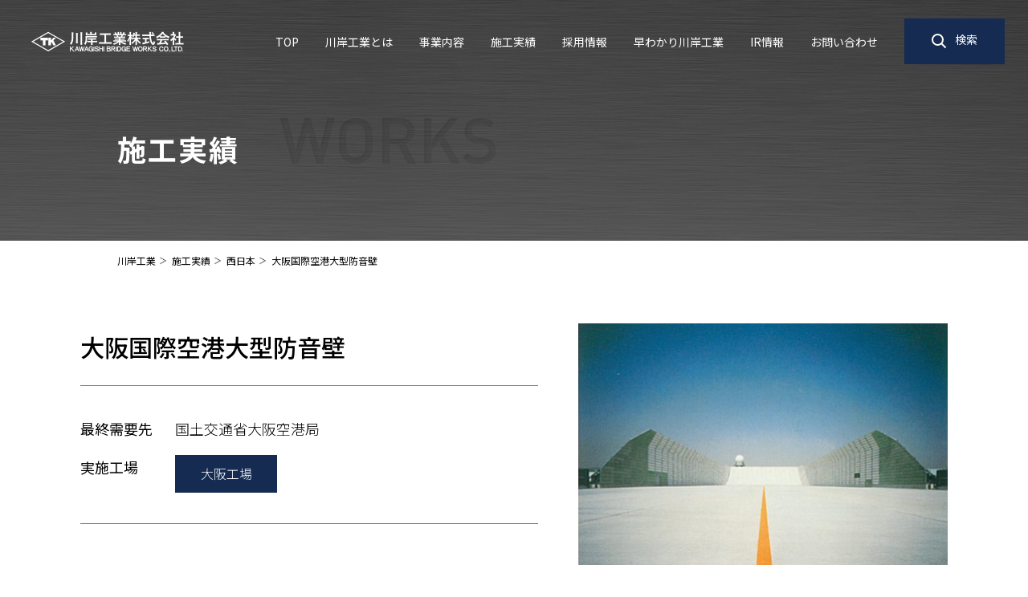

--- FILE ---
content_type: text/html; charset=UTF-8
request_url: https://kawagishi.co.jp/works/west/504/
body_size: 9169
content:
<!DOCTYPE html>
<html lang="ja">
<head>
    <meta charset="UTF-8">
    <meta name="viewport" content="width=device-width, initial-scale=1.0">
    <meta name="format-detection" content="telephone=no">
    <link rel="icon" href="https://kawagishi.co.jp/wordpress/wp-content/themes/kawagishi/assets/images/common/favicon.ico">
        <meta name="keywords" content="鉄骨,工業,製造,Sグレード認定工場,高層建築">
    <meta name="description" content="川岸工業の実績「大阪国際空港大型防音壁」をご紹介します。 | 鉄骨で日本の未来を支える。最高位のSグレード認定工場を保有する国内屈指の鉄骨メーカーです。120年の歴史は、鉄のように固いお客様からの信頼と堅実な会社経営に支えられています。">
    <meta property="og:description" content="川岸工業の実績「大阪国際空港大型防音壁」をご紹介します。 | 鉄骨で日本の未来を支える。最高位のSグレード認定工場を保有する国内屈指の鉄骨メーカーです。120年の歴史は、鉄のように固いお客様からの信頼と堅実な会社経営に支えられています。" />
    <meta name="twitter:description" content="川岸工業の実績「大阪国際空港大型防音壁」をご紹介します。 | 鉄骨で日本の未来を支える。最高位のSグレード認定工場を保有する国内屈指の鉄骨メーカーです。120年の歴史は、鉄のように固いお客様からの信頼と堅実な会社経営に支えられています。" />


    <link href="https://kawagishi.co.jp/wordpress/wp-content/themes/kawagishi/assets/css/style.css?v=260109" rel="stylesheet">
        
        <title>大阪国際空港大型防音壁 | 主要工事経歴 | 川岸工業</title>

		<!-- All in One SEO 4.9.2 - aioseo.com -->
	<meta name="robots" content="max-image-preview:large" />
	<link rel="canonical" href="https://kawagishi.co.jp/works/west/504/" />
	<meta name="generator" content="All in One SEO (AIOSEO) 4.9.2" />
		<meta property="og:locale" content="ja_JP" />
		<meta property="og:site_name" content="川岸工業" />
		<meta property="og:type" content="article" />
		<meta property="og:title" content="大阪国際空港大型防音壁 | 主要工事経歴 | 川岸工業" />
		<meta property="og:url" content="https://kawagishi.co.jp/works/west/504/" />
		<meta property="og:image" content="https://kawagishi.co.jp/wordpress/wp-content/uploads/2025/08/ogp.png" />
		<meta property="og:image:secure_url" content="https://kawagishi.co.jp/wordpress/wp-content/uploads/2025/08/ogp.png" />
		<meta property="og:image:width" content="1200" />
		<meta property="og:image:height" content="620" />
		<meta property="article:published_time" content="2002-06-08T07:24:17+00:00" />
		<meta property="article:modified_time" content="2021-06-21T13:58:50+00:00" />
		<meta name="twitter:card" content="summary_large_image" />
		<meta name="twitter:title" content="大阪国際空港大型防音壁 | 主要工事経歴 | 川岸工業" />
		<meta name="twitter:image" content="https://kawagishi.co.jp/wordpress/wp-content/uploads/2025/08/ogp.png" />
		<script type="application/ld+json" class="aioseo-schema">
			{"@context":"https:\/\/schema.org","@graph":[{"@type":"BreadcrumbList","@id":"https:\/\/kawagishi.co.jp\/works\/west\/504\/#breadcrumblist","itemListElement":[{"@type":"ListItem","@id":"https:\/\/kawagishi.co.jp#listItem","position":1,"name":"Home","item":"https:\/\/kawagishi.co.jp","nextItem":{"@type":"ListItem","@id":"https:\/\/kawagishi.co.jp\/works\/#listItem","name":"\u65bd\u5de5\u5b9f\u7e3e"}},{"@type":"ListItem","@id":"https:\/\/kawagishi.co.jp\/works\/#listItem","position":2,"name":"\u65bd\u5de5\u5b9f\u7e3e","item":"https:\/\/kawagishi.co.jp\/works\/","nextItem":{"@type":"ListItem","@id":"https:\/\/kawagishi.co.jp\/works\/west\/#listItem","name":"\u897f\u65e5\u672c"},"previousItem":{"@type":"ListItem","@id":"https:\/\/kawagishi.co.jp#listItem","name":"Home"}},{"@type":"ListItem","@id":"https:\/\/kawagishi.co.jp\/works\/west\/#listItem","position":3,"name":"\u897f\u65e5\u672c","item":"https:\/\/kawagishi.co.jp\/works\/west\/","nextItem":{"@type":"ListItem","@id":"https:\/\/kawagishi.co.jp\/works\/west\/504\/#listItem","name":"\u5927\u962a\u56fd\u969b\u7a7a\u6e2f\u5927\u578b\u9632\u97f3\u58c1"},"previousItem":{"@type":"ListItem","@id":"https:\/\/kawagishi.co.jp\/works\/#listItem","name":"\u65bd\u5de5\u5b9f\u7e3e"}},{"@type":"ListItem","@id":"https:\/\/kawagishi.co.jp\/works\/west\/504\/#listItem","position":4,"name":"\u5927\u962a\u56fd\u969b\u7a7a\u6e2f\u5927\u578b\u9632\u97f3\u58c1","previousItem":{"@type":"ListItem","@id":"https:\/\/kawagishi.co.jp\/works\/west\/#listItem","name":"\u897f\u65e5\u672c"}}]},{"@type":"Organization","@id":"https:\/\/kawagishi.co.jp\/#organization","name":"\u5ddd\u5cb8\u5de5\u696d","url":"https:\/\/kawagishi.co.jp\/"},{"@type":"WebPage","@id":"https:\/\/kawagishi.co.jp\/works\/west\/504\/#webpage","url":"https:\/\/kawagishi.co.jp\/works\/west\/504\/","name":"\u5927\u962a\u56fd\u969b\u7a7a\u6e2f\u5927\u578b\u9632\u97f3\u58c1 | \u4e3b\u8981\u5de5\u4e8b\u7d4c\u6b74 | \u5ddd\u5cb8\u5de5\u696d","inLanguage":"ja","isPartOf":{"@id":"https:\/\/kawagishi.co.jp\/#website"},"breadcrumb":{"@id":"https:\/\/kawagishi.co.jp\/works\/west\/504\/#breadcrumblist"},"image":{"@type":"ImageObject","url":"https:\/\/kawagishi.co.jp\/wordpress\/wp-content\/uploads\/2021\/06\/osakakokusaikuko_bouonheki.png","@id":"https:\/\/kawagishi.co.jp\/works\/west\/504\/#mainImage","width":460,"height":300,"caption":"\u5927\u962a\u56fd\u969b\u7a7a\u6e2f\u5927\u578b\u9632\u97f3\u58c1"},"primaryImageOfPage":{"@id":"https:\/\/kawagishi.co.jp\/works\/west\/504\/#mainImage"},"datePublished":"2002-06-08T16:24:17+09:00","dateModified":"2021-06-21T22:58:50+09:00"},{"@type":"WebSite","@id":"https:\/\/kawagishi.co.jp\/#website","url":"https:\/\/kawagishi.co.jp\/","name":"\u5ddd\u5cb8\u5de5\u696d","inLanguage":"ja","publisher":{"@id":"https:\/\/kawagishi.co.jp\/#organization"}}]}
		</script>
		<!-- All in One SEO -->

<script type="text/javascript">
/* <![CDATA[ */
window._wpemojiSettings = {"baseUrl":"https:\/\/s.w.org\/images\/core\/emoji\/15.0.3\/72x72\/","ext":".png","svgUrl":"https:\/\/s.w.org\/images\/core\/emoji\/15.0.3\/svg\/","svgExt":".svg","source":{"concatemoji":"https:\/\/kawagishi.co.jp\/wordpress\/wp-includes\/js\/wp-emoji-release.min.js?ver=6.5"}};
/*! This file is auto-generated */
!function(i,n){var o,s,e;function c(e){try{var t={supportTests:e,timestamp:(new Date).valueOf()};sessionStorage.setItem(o,JSON.stringify(t))}catch(e){}}function p(e,t,n){e.clearRect(0,0,e.canvas.width,e.canvas.height),e.fillText(t,0,0);var t=new Uint32Array(e.getImageData(0,0,e.canvas.width,e.canvas.height).data),r=(e.clearRect(0,0,e.canvas.width,e.canvas.height),e.fillText(n,0,0),new Uint32Array(e.getImageData(0,0,e.canvas.width,e.canvas.height).data));return t.every(function(e,t){return e===r[t]})}function u(e,t,n){switch(t){case"flag":return n(e,"\ud83c\udff3\ufe0f\u200d\u26a7\ufe0f","\ud83c\udff3\ufe0f\u200b\u26a7\ufe0f")?!1:!n(e,"\ud83c\uddfa\ud83c\uddf3","\ud83c\uddfa\u200b\ud83c\uddf3")&&!n(e,"\ud83c\udff4\udb40\udc67\udb40\udc62\udb40\udc65\udb40\udc6e\udb40\udc67\udb40\udc7f","\ud83c\udff4\u200b\udb40\udc67\u200b\udb40\udc62\u200b\udb40\udc65\u200b\udb40\udc6e\u200b\udb40\udc67\u200b\udb40\udc7f");case"emoji":return!n(e,"\ud83d\udc26\u200d\u2b1b","\ud83d\udc26\u200b\u2b1b")}return!1}function f(e,t,n){var r="undefined"!=typeof WorkerGlobalScope&&self instanceof WorkerGlobalScope?new OffscreenCanvas(300,150):i.createElement("canvas"),a=r.getContext("2d",{willReadFrequently:!0}),o=(a.textBaseline="top",a.font="600 32px Arial",{});return e.forEach(function(e){o[e]=t(a,e,n)}),o}function t(e){var t=i.createElement("script");t.src=e,t.defer=!0,i.head.appendChild(t)}"undefined"!=typeof Promise&&(o="wpEmojiSettingsSupports",s=["flag","emoji"],n.supports={everything:!0,everythingExceptFlag:!0},e=new Promise(function(e){i.addEventListener("DOMContentLoaded",e,{once:!0})}),new Promise(function(t){var n=function(){try{var e=JSON.parse(sessionStorage.getItem(o));if("object"==typeof e&&"number"==typeof e.timestamp&&(new Date).valueOf()<e.timestamp+604800&&"object"==typeof e.supportTests)return e.supportTests}catch(e){}return null}();if(!n){if("undefined"!=typeof Worker&&"undefined"!=typeof OffscreenCanvas&&"undefined"!=typeof URL&&URL.createObjectURL&&"undefined"!=typeof Blob)try{var e="postMessage("+f.toString()+"("+[JSON.stringify(s),u.toString(),p.toString()].join(",")+"));",r=new Blob([e],{type:"text/javascript"}),a=new Worker(URL.createObjectURL(r),{name:"wpTestEmojiSupports"});return void(a.onmessage=function(e){c(n=e.data),a.terminate(),t(n)})}catch(e){}c(n=f(s,u,p))}t(n)}).then(function(e){for(var t in e)n.supports[t]=e[t],n.supports.everything=n.supports.everything&&n.supports[t],"flag"!==t&&(n.supports.everythingExceptFlag=n.supports.everythingExceptFlag&&n.supports[t]);n.supports.everythingExceptFlag=n.supports.everythingExceptFlag&&!n.supports.flag,n.DOMReady=!1,n.readyCallback=function(){n.DOMReady=!0}}).then(function(){return e}).then(function(){var e;n.supports.everything||(n.readyCallback(),(e=n.source||{}).concatemoji?t(e.concatemoji):e.wpemoji&&e.twemoji&&(t(e.twemoji),t(e.wpemoji)))}))}((window,document),window._wpemojiSettings);
/* ]]> */
</script>
<style id='wp-emoji-styles-inline-css' type='text/css'>

	img.wp-smiley, img.emoji {
		display: inline !important;
		border: none !important;
		box-shadow: none !important;
		height: 1em !important;
		width: 1em !important;
		margin: 0 0.07em !important;
		vertical-align: -0.1em !important;
		background: none !important;
		padding: 0 !important;
	}
</style>
<link rel='stylesheet' id='wp-block-library-css' href='https://kawagishi.co.jp/wordpress/wp-includes/css/dist/block-library/style.min.css?ver=6.5' type='text/css' media='all' />
<link rel='stylesheet' id='aioseo/css/src/vue/standalone/blocks/table-of-contents/global.scss-css' href='https://kawagishi.co.jp/wordpress/wp-content/plugins/all-in-one-seo-pack/dist/Lite/assets/css/table-of-contents/global.e90f6d47.css?ver=4.9.2' type='text/css' media='all' />
<style id='classic-theme-styles-inline-css' type='text/css'>
/*! This file is auto-generated */
.wp-block-button__link{color:#fff;background-color:#32373c;border-radius:9999px;box-shadow:none;text-decoration:none;padding:calc(.667em + 2px) calc(1.333em + 2px);font-size:1.125em}.wp-block-file__button{background:#32373c;color:#fff;text-decoration:none}
</style>
<style id='global-styles-inline-css' type='text/css'>
body{--wp--preset--color--black: #000000;--wp--preset--color--cyan-bluish-gray: #abb8c3;--wp--preset--color--white: #ffffff;--wp--preset--color--pale-pink: #f78da7;--wp--preset--color--vivid-red: #cf2e2e;--wp--preset--color--luminous-vivid-orange: #ff6900;--wp--preset--color--luminous-vivid-amber: #fcb900;--wp--preset--color--light-green-cyan: #7bdcb5;--wp--preset--color--vivid-green-cyan: #00d084;--wp--preset--color--pale-cyan-blue: #8ed1fc;--wp--preset--color--vivid-cyan-blue: #0693e3;--wp--preset--color--vivid-purple: #9b51e0;--wp--preset--gradient--vivid-cyan-blue-to-vivid-purple: linear-gradient(135deg,rgba(6,147,227,1) 0%,rgb(155,81,224) 100%);--wp--preset--gradient--light-green-cyan-to-vivid-green-cyan: linear-gradient(135deg,rgb(122,220,180) 0%,rgb(0,208,130) 100%);--wp--preset--gradient--luminous-vivid-amber-to-luminous-vivid-orange: linear-gradient(135deg,rgba(252,185,0,1) 0%,rgba(255,105,0,1) 100%);--wp--preset--gradient--luminous-vivid-orange-to-vivid-red: linear-gradient(135deg,rgba(255,105,0,1) 0%,rgb(207,46,46) 100%);--wp--preset--gradient--very-light-gray-to-cyan-bluish-gray: linear-gradient(135deg,rgb(238,238,238) 0%,rgb(169,184,195) 100%);--wp--preset--gradient--cool-to-warm-spectrum: linear-gradient(135deg,rgb(74,234,220) 0%,rgb(151,120,209) 20%,rgb(207,42,186) 40%,rgb(238,44,130) 60%,rgb(251,105,98) 80%,rgb(254,248,76) 100%);--wp--preset--gradient--blush-light-purple: linear-gradient(135deg,rgb(255,206,236) 0%,rgb(152,150,240) 100%);--wp--preset--gradient--blush-bordeaux: linear-gradient(135deg,rgb(254,205,165) 0%,rgb(254,45,45) 50%,rgb(107,0,62) 100%);--wp--preset--gradient--luminous-dusk: linear-gradient(135deg,rgb(255,203,112) 0%,rgb(199,81,192) 50%,rgb(65,88,208) 100%);--wp--preset--gradient--pale-ocean: linear-gradient(135deg,rgb(255,245,203) 0%,rgb(182,227,212) 50%,rgb(51,167,181) 100%);--wp--preset--gradient--electric-grass: linear-gradient(135deg,rgb(202,248,128) 0%,rgb(113,206,126) 100%);--wp--preset--gradient--midnight: linear-gradient(135deg,rgb(2,3,129) 0%,rgb(40,116,252) 100%);--wp--preset--font-size--small: 13px;--wp--preset--font-size--medium: 20px;--wp--preset--font-size--large: 36px;--wp--preset--font-size--x-large: 42px;--wp--preset--spacing--20: 0.44rem;--wp--preset--spacing--30: 0.67rem;--wp--preset--spacing--40: 1rem;--wp--preset--spacing--50: 1.5rem;--wp--preset--spacing--60: 2.25rem;--wp--preset--spacing--70: 3.38rem;--wp--preset--spacing--80: 5.06rem;--wp--preset--shadow--natural: 6px 6px 9px rgba(0, 0, 0, 0.2);--wp--preset--shadow--deep: 12px 12px 50px rgba(0, 0, 0, 0.4);--wp--preset--shadow--sharp: 6px 6px 0px rgba(0, 0, 0, 0.2);--wp--preset--shadow--outlined: 6px 6px 0px -3px rgba(255, 255, 255, 1), 6px 6px rgba(0, 0, 0, 1);--wp--preset--shadow--crisp: 6px 6px 0px rgba(0, 0, 0, 1);}:where(.is-layout-flex){gap: 0.5em;}:where(.is-layout-grid){gap: 0.5em;}body .is-layout-flow > .alignleft{float: left;margin-inline-start: 0;margin-inline-end: 2em;}body .is-layout-flow > .alignright{float: right;margin-inline-start: 2em;margin-inline-end: 0;}body .is-layout-flow > .aligncenter{margin-left: auto !important;margin-right: auto !important;}body .is-layout-constrained > .alignleft{float: left;margin-inline-start: 0;margin-inline-end: 2em;}body .is-layout-constrained > .alignright{float: right;margin-inline-start: 2em;margin-inline-end: 0;}body .is-layout-constrained > .aligncenter{margin-left: auto !important;margin-right: auto !important;}body .is-layout-constrained > :where(:not(.alignleft):not(.alignright):not(.alignfull)){max-width: var(--wp--style--global--content-size);margin-left: auto !important;margin-right: auto !important;}body .is-layout-constrained > .alignwide{max-width: var(--wp--style--global--wide-size);}body .is-layout-flex{display: flex;}body .is-layout-flex{flex-wrap: wrap;align-items: center;}body .is-layout-flex > *{margin: 0;}body .is-layout-grid{display: grid;}body .is-layout-grid > *{margin: 0;}:where(.wp-block-columns.is-layout-flex){gap: 2em;}:where(.wp-block-columns.is-layout-grid){gap: 2em;}:where(.wp-block-post-template.is-layout-flex){gap: 1.25em;}:where(.wp-block-post-template.is-layout-grid){gap: 1.25em;}.has-black-color{color: var(--wp--preset--color--black) !important;}.has-cyan-bluish-gray-color{color: var(--wp--preset--color--cyan-bluish-gray) !important;}.has-white-color{color: var(--wp--preset--color--white) !important;}.has-pale-pink-color{color: var(--wp--preset--color--pale-pink) !important;}.has-vivid-red-color{color: var(--wp--preset--color--vivid-red) !important;}.has-luminous-vivid-orange-color{color: var(--wp--preset--color--luminous-vivid-orange) !important;}.has-luminous-vivid-amber-color{color: var(--wp--preset--color--luminous-vivid-amber) !important;}.has-light-green-cyan-color{color: var(--wp--preset--color--light-green-cyan) !important;}.has-vivid-green-cyan-color{color: var(--wp--preset--color--vivid-green-cyan) !important;}.has-pale-cyan-blue-color{color: var(--wp--preset--color--pale-cyan-blue) !important;}.has-vivid-cyan-blue-color{color: var(--wp--preset--color--vivid-cyan-blue) !important;}.has-vivid-purple-color{color: var(--wp--preset--color--vivid-purple) !important;}.has-black-background-color{background-color: var(--wp--preset--color--black) !important;}.has-cyan-bluish-gray-background-color{background-color: var(--wp--preset--color--cyan-bluish-gray) !important;}.has-white-background-color{background-color: var(--wp--preset--color--white) !important;}.has-pale-pink-background-color{background-color: var(--wp--preset--color--pale-pink) !important;}.has-vivid-red-background-color{background-color: var(--wp--preset--color--vivid-red) !important;}.has-luminous-vivid-orange-background-color{background-color: var(--wp--preset--color--luminous-vivid-orange) !important;}.has-luminous-vivid-amber-background-color{background-color: var(--wp--preset--color--luminous-vivid-amber) !important;}.has-light-green-cyan-background-color{background-color: var(--wp--preset--color--light-green-cyan) !important;}.has-vivid-green-cyan-background-color{background-color: var(--wp--preset--color--vivid-green-cyan) !important;}.has-pale-cyan-blue-background-color{background-color: var(--wp--preset--color--pale-cyan-blue) !important;}.has-vivid-cyan-blue-background-color{background-color: var(--wp--preset--color--vivid-cyan-blue) !important;}.has-vivid-purple-background-color{background-color: var(--wp--preset--color--vivid-purple) !important;}.has-black-border-color{border-color: var(--wp--preset--color--black) !important;}.has-cyan-bluish-gray-border-color{border-color: var(--wp--preset--color--cyan-bluish-gray) !important;}.has-white-border-color{border-color: var(--wp--preset--color--white) !important;}.has-pale-pink-border-color{border-color: var(--wp--preset--color--pale-pink) !important;}.has-vivid-red-border-color{border-color: var(--wp--preset--color--vivid-red) !important;}.has-luminous-vivid-orange-border-color{border-color: var(--wp--preset--color--luminous-vivid-orange) !important;}.has-luminous-vivid-amber-border-color{border-color: var(--wp--preset--color--luminous-vivid-amber) !important;}.has-light-green-cyan-border-color{border-color: var(--wp--preset--color--light-green-cyan) !important;}.has-vivid-green-cyan-border-color{border-color: var(--wp--preset--color--vivid-green-cyan) !important;}.has-pale-cyan-blue-border-color{border-color: var(--wp--preset--color--pale-cyan-blue) !important;}.has-vivid-cyan-blue-border-color{border-color: var(--wp--preset--color--vivid-cyan-blue) !important;}.has-vivid-purple-border-color{border-color: var(--wp--preset--color--vivid-purple) !important;}.has-vivid-cyan-blue-to-vivid-purple-gradient-background{background: var(--wp--preset--gradient--vivid-cyan-blue-to-vivid-purple) !important;}.has-light-green-cyan-to-vivid-green-cyan-gradient-background{background: var(--wp--preset--gradient--light-green-cyan-to-vivid-green-cyan) !important;}.has-luminous-vivid-amber-to-luminous-vivid-orange-gradient-background{background: var(--wp--preset--gradient--luminous-vivid-amber-to-luminous-vivid-orange) !important;}.has-luminous-vivid-orange-to-vivid-red-gradient-background{background: var(--wp--preset--gradient--luminous-vivid-orange-to-vivid-red) !important;}.has-very-light-gray-to-cyan-bluish-gray-gradient-background{background: var(--wp--preset--gradient--very-light-gray-to-cyan-bluish-gray) !important;}.has-cool-to-warm-spectrum-gradient-background{background: var(--wp--preset--gradient--cool-to-warm-spectrum) !important;}.has-blush-light-purple-gradient-background{background: var(--wp--preset--gradient--blush-light-purple) !important;}.has-blush-bordeaux-gradient-background{background: var(--wp--preset--gradient--blush-bordeaux) !important;}.has-luminous-dusk-gradient-background{background: var(--wp--preset--gradient--luminous-dusk) !important;}.has-pale-ocean-gradient-background{background: var(--wp--preset--gradient--pale-ocean) !important;}.has-electric-grass-gradient-background{background: var(--wp--preset--gradient--electric-grass) !important;}.has-midnight-gradient-background{background: var(--wp--preset--gradient--midnight) !important;}.has-small-font-size{font-size: var(--wp--preset--font-size--small) !important;}.has-medium-font-size{font-size: var(--wp--preset--font-size--medium) !important;}.has-large-font-size{font-size: var(--wp--preset--font-size--large) !important;}.has-x-large-font-size{font-size: var(--wp--preset--font-size--x-large) !important;}
.wp-block-navigation a:where(:not(.wp-element-button)){color: inherit;}
:where(.wp-block-post-template.is-layout-flex){gap: 1.25em;}:where(.wp-block-post-template.is-layout-grid){gap: 1.25em;}
:where(.wp-block-columns.is-layout-flex){gap: 2em;}:where(.wp-block-columns.is-layout-grid){gap: 2em;}
.wp-block-pullquote{font-size: 1.5em;line-height: 1.6;}
</style>
<link rel="https://api.w.org/" href="https://kawagishi.co.jp/wp-json/" /><link rel="alternate" type="application/json" href="https://kawagishi.co.jp/wp-json/wp/v2/works/504" /><link rel="EditURI" type="application/rsd+xml" title="RSD" href="https://kawagishi.co.jp/wordpress/xmlrpc.php?rsd" />
<meta name="generator" content="WordPress 6.5" />
<link rel='shortlink' href='https://kawagishi.co.jp/?p=504' />
<link rel="alternate" type="application/json+oembed" href="https://kawagishi.co.jp/wp-json/oembed/1.0/embed?url=https%3A%2F%2Fkawagishi.co.jp%2Fworks%2Fwest%2F504%2F" />
<link rel="alternate" type="text/xml+oembed" href="https://kawagishi.co.jp/wp-json/oembed/1.0/embed?url=https%3A%2F%2Fkawagishi.co.jp%2Fworks%2Fwest%2F504%2F&#038;format=xml" />
    <!-- Global site tag (gtag.js) - Google Analytics -->
    <script async src="https://www.googletagmanager.com/gtag/js?id=G-2KWRDQZYV4"></script>
    <script>
        window.dataLayer = window.dataLayer || [];
        function gtag(){dataLayer.push(arguments);}
        gtag('js', new Date());
        gtag('config', 'G-2KWRDQZYV4');
    </script>
</head>

<body class="works-template-default single single-works postid-504">

<!--?php wp_body_open(); ?-->


    <header class="header">
        <div class="header__inner">
            <h1 class="header__logo">
                <a href="https://kawagishi.co.jp/" onclick="gtag('event', 'click', {'event_category': 'linkclick','event_label': 'header_logo'});">
                    <img src="https://kawagishi.co.jp/wordpress/wp-content/themes/kawagishi/assets/images/common/header_logo_off.png?v=250409" alt="川岸工業株式会社 KAWAGISHI BRIDGE WORKS CO.,LTD." class="display--pc">
                    <img src="https://kawagishi.co.jp/wordpress/wp-content/themes/kawagishi/assets/images/common/header_logo_sp.png?v=250409" alt="川岸工業株式会社 KAWAGISHI BRIDGE WORKS CO.,LTD." class="display--sp">
                </a>
            </h1>
            <button type="button" onclick="gtag('event', 'click', {'event_category': 'linkclick','event_label': 'hamburger_btn'});" class="header__hamburger js-globalMenu">
                <span class="header__hamburgerLine">
                    <span class="visuallyHidden">
                    メニュー開閉
                    </span>
                </span>
            </button>
            <div class="header__navWrapper">
                <nav class="header__nav">
                    <div class="header__navHeader">
                        <p class="header__navHeaderLogo">
                            <a href="https://kawagishi.co.jp/"><img src="https://kawagishi.co.jp/wordpress/wp-content/themes/kawagishi/assets/images/common/header_logo_sp.png?v=250409" alt="川岸工業株式会社 KAWAGISHI BRIDGE WORKS CO.,LTD."></a>
                        </p>
                        <button type="button" onclick="gtag('event', 'click', {'event_category': 'linkclick','event_label': 'hamburger_btn'});" class="header__hamburger header__navHamburger js-globalMenuClose">
                            <span class="header__hamburgerLine">
                                <span class="visuallyHidden">
                                メニュー開閉
                                </span>
                            </span>
                        </button>
                    </div>
                    <ul class="header__navList">
                        <li class="header__navListItem"><a href="https://kawagishi.co.jp/" onclick="gtag('event', 'click', {'event_category': 'linkclick','event_label': 'header_nav01'});">TOP</a></li>
                        <li class="header__navListItem header__navListItemToggle">
                            <a href="https://kawagishi.co.jp/company/" class="js-toggleNav display--pc" onclick="gtag('event', 'click', {'event_category': 'linkclick','event_label': 'header_nav02'});">川岸工業とは</a>
                            <a href="#" class="js-toggleNav display--sp" onclick="gtag('event', 'click', {'event_category': 'linkclick','event_label': 'header_nav02'});">川岸工業とは</a>
                            <ul class="header__childNavList">
                                <li class="header__childNavListItem"><a href="https://kawagishi.co.jp/company/" onclick="gtag('event', 'click', {'event_category': 'linkclick','event_label': 'header_nav02_01'});">企業理念</a></li>
                                <li class="header__childNavListItem"><a href="https://kawagishi.co.jp/company/sgrade/" onclick="gtag('event', 'click', {'event_category': 'linkclick','event_label': 'header_nav02_02'});">Sグレード認定工場</a></li>
                                <li class="header__childNavListItem"><a href="https://kawagishi.co.jp/company/history/" onclick="gtag('event', 'click', {'event_category': 'linkclick','event_label': 'header_nav02_03'});">120年の歴史</a></li>
                                <li class="header__childNavListItem"><a href="https://kawagishi.co.jp/company/about/" onclick="gtag('event', 'click', {'event_category': 'linkclick','event_label': 'header_nav02_04'});">会社概要</a></li>
                                <li class="header__childNavListItem"><a href="https://kawagishi.co.jp/articles/" onclick="gtag('event', 'click', {'event_category': 'linkclick','event_label': 'header_nav02_05'});">掲載記事</a></li>
                            </ul>
                        </li>
                        <li class="header__navListItem header__navListItemToggle">
                            <a href="https://kawagishi.co.jp/business/" class="js-toggleNav display--pc" onclick="gtag('event', 'click', {'event_category': 'linkclick','event_label': 'header_nav03'});">事業内容</a>
                            <a href="#" class="js-toggleNav display--sp" onclick="gtag('event', 'click', {'event_category': 'linkclick','event_label': 'header_nav03'});">事業内容</a>
                            <ul class="header__childNavList">
                                <li class="header__childNavListItem"><a href="https://kawagishi.co.jp/business/" onclick="gtag('event', 'click', {'event_category': 'linkclick','event_label': 'header_nav03_01'});">主要事業</a></li>
                                <li class="header__childNavListItem"><a href="https://kawagishi.co.jp/business/factory/" onclick="gtag('event', 'click', {'event_category': 'linkclick','event_label': 'header_nav03_02'});">工場紹介</a></li>
                            </ul>
                        </li>
                        <li class="header__navListItem"><a href="https://kawagishi.co.jp/works/east/" class="" onclick="gtag('event', 'click', {'event_category': 'linkclick','event_label': 'header_nav06'});">施工実績</a></li>
                        <li class="header__navListItem header__navListItemToggle">
                            <a href="https://kawagishi.co.jp/recruit/" class="js-toggleNav display--pc" onclick="gtag('event', 'click', {'event_category': 'linkclick','event_label': 'header_nav07'});">採用情報</a>
                            <a href="#" class="js-toggleNav display--sp" onclick="gtag('event', 'click', {'event_category': 'linkclick','event_label': 'header_nav07'});">採用情報</a>
                            <ul class="header__childNavList">
                                <li class="header__childNavListItem"><a href="https://kawagishi.co.jp/recruit/" onclick="gtag('event', 'click', {'event_category': 'linkclick','event_label': 'header_nav06_01'});">採用情報TOP</a></li>
                                <li class="header__childNavListItem"><a href="https://kawagishi.co.jp/recruit/project/" onclick="gtag('event', 'click', {'event_category': 'linkclick','event_label': 'header_nav06_02'});">仕事内容</a></li>
                                <li class="header__childNavListItem"><a href="https://kawagishi.co.jp/recruit/interview/" onclick="gtag('event', 'click', {'event_category': 'linkclick','event_label': 'header_nav06_03'});">先輩インタビュー</a></li>
                                <li class="header__childNavListItem"><a href="https://kawagishi.co.jp/recruit/benefit/" onclick="gtag('event', 'click', {'event_category': 'linkclick','event_label': 'header_nav06_04'});">福利厚生</a></li>
                                <li class="header__childNavListItem"><a href="https://kawagishi.co.jp/recruit/requirement/" onclick="gtag('event', 'click', {'event_category': 'linkclick','event_label': 'header_nav06_05'});">募集要項</a></li>
                                <li class="header__childNavListItem is-orange"><a href="https://kawagishi.co.jp/recruit/highschool/" onclick="gtag('event', 'click', {'event_category': 'linkclick','event_label': 'header_nav06_06'});">高校生向け採用情報</a></li>
                            </ul>
                        </li>
                        <li class="header__navListItem"><a href="https://kawagishi.co.jp/ataglance/" onclick="gtag('event', 'click', {'event_category': 'linkclick','event_label': 'header_nav10'});">早わかり川岸工業</a></li>
                        <li class="header__navListItem header__navListItemToggle">
                            <a href="https://kawagishi.co.jp/ir/" class="js-toggleNav display--pc" onclick="gtag('event', 'click', {'event_category': 'linkclick','event_label': 'header_nav08'});">IR情報</a>
                            <a href="#" class="js-toggleNav display--sp" onclick="gtag('event', 'click', {'event_category': 'linkclick','event_label': 'header_nav08'});">IR情報</a>
                            <ul class="header__childNavList">
                                <li class="header__childNavListItem"><a href="https://kawagishi.co.jp/ir/" onclick="gtag('event', 'click', {'event_category': 'linkclick','event_label': 'header_nav08_01'});">IR情報TOP</a></li>
                                <li class="header__childNavListItem"><a href="https://kawagishi.co.jp/ir/irnews/" onclick="gtag('event', 'click', {'event_category': 'linkclick','event_label': 'header_nav08_02'});">IRニュース</a></li>
                                <li class="header__childNavListItem"><a href="https://kawagishi.co.jp/ir/calendar/" onclick="gtag('event', 'click', {'event_category': 'linkclick','event_label': 'header_nav08_03'});">IRカレンダー</a></li>
                                <li class="header__childNavListItem"><a href="https://kawagishi.co.jp/ir/library/" onclick="gtag('event', 'click', {'event_category': 'linkclick','event_label': 'header_nav08_04'});">IRライブラリ</a></li>
                                <li class="header__childNavListItem"><a href="https://kawagishi.co.jp/ir/finance/" onclick="gtag('event', 'click', {'event_category': 'linkclick','event_label': 'header_nav08_05'});">業績ハイライト</a></li>
                                <li class="header__childNavListItem"><a href="https://kawagishi.co.jp/ir/notice/" onclick="gtag('event', 'click', {'event_category': 'linkclick','event_label': 'header_nav08_06'});">電子公告</a></li>
                                <li class="header__childNavListItem"><a href="https://kawagishi.co.jp/ir/stock/" onclick="gtag('event', 'click', {'event_category': 'linkclick','event_label': 'header_nav08_07'});">株式情報</a></li>
                                <li class="header__childNavListItem"><a href="https://kawagishi.co.jp/ir/policy/" onclick="gtag('event', 'click', {'event_category': 'linkclick','event_label': 'header_nav08_08'});">情報公開方針</a></li>
                                <li class="header__childNavListItem"><a href="https://kawagishi.co.jp/ir/governance/" onclick="gtag('event', 'click', {'event_category': 'linkclick','event_label': 'header_nav08_09'});">コーポレート・ガバナンス</a></li>
                            </ul>
                        </li>
                        <li class="header__navListItem"><a href="https://kawagishi.co.jp/contact/" onclick="gtag('event', 'click', {'event_category': 'linkclick','event_label': 'header_nav09'});">お問い合わせ</a></li>
                        <li class="header__navListItem">
                            <a href="#" class="js-search" onclick="gtag('event', 'click', {'event_category': 'linkclick','event_label': 'header_nav10'});">検索</a>
                            <div class="header__searchBox">
                                <p class="header__searchBoxTxt">サイト内検索</p>
                                <script async src="https://cse.google.com/cse.js?cx=9c9631533964eced7"></script>
                                <div class="gcse-search"></div>
                            </div>
                        </li>
                    </ul>
                </nav>
                <!-- /.header__navWrapper -->
            </div>
        </div>
    </header>

    <div class="mainVisual works-mainVisual">
        <div class="mainVisual__inner">
            <h2 class="mainVisual__lv2Heading">施工実績</h2>
        </div>
    </div>

















    <div class="localNav">
        <div class="localNavInner">
            <ul class="localNav__list">
                            </ul>
        </div>
    </div>


    <div class="breadcrumbs">
        <!-- Breadcrumb NavXT 7.3.1 -->
<span property="itemListElement" typeof="ListItem"><a property="item" typeof="WebPage" title="川岸工業へ移動する" href="https://kawagishi.co.jp" class="home" ><span property="name">川岸工業</span></a><meta property="position" content="1"></span><span property="itemListElement" typeof="ListItem"><a property="item" typeof="WebPage" title="施工実績へ移動する" href="https://kawagishi.co.jp/works/" class="archive post-works-archive" ><span property="name">施工実績</span></a><meta property="position" content="2"></span><span property="itemListElement" typeof="ListItem"><a property="item" typeof="WebPage" title="Go to the 西日本 施工実績カテゴリー archives." href="https://kawagishi.co.jp/works/west/" class="taxonomy works_category" ><span property="name">西日本</span></a><meta property="position" content="3"></span><span property="itemListElement" typeof="ListItem"><span property="name" class="post post-works current-item">大阪国際空港大型防音壁</span><meta property="url" content="https://kawagishi.co.jp/works/west/504/"><meta property="position" content="4"></span>    </div>

<main>

    

    <section class="business-works">
        <div class="business-works__inner">
        <h3 class="business-works__ttl display--sp">大阪国際空港大型防音壁</h3>

            <div class="business-works__postMedia">
                <div class="business-works__postMediaBody">
                    <div class="business-works__postMediaContent">
                        <h3 class="business-works__ttl display--pc">大阪国際空港大型防音壁</h3>
                        <dl class="business-works__postMediaDetail">
                                                                                                                    <dt>最終需要先</dt>
                                <dd>国土交通省大阪空港局</dd>
                                                                                                                    <dt>実施工場</dt>
                                <dd>
                                    <ul class="business-works__postMediaFactoryList">
                                                                                    <li><a href="https://kawagishi.co.jp/business/factory/#osaka">大阪工場</a></li>
                                                                            </ul>
                                </dd>
                                                                                </dl>
                    </div>
                </div>
                <figure class="business-works__postMediaFigure">
                    <img src="https://kawagishi.co.jp/wordpress/wp-content/uploads/2021/06/osakakokusaikuko_bouonheki.png" class="attachment-post-thumbnail size-post-thumbnail wp-post-image" alt="大阪国際空港大型防音壁" decoding="async" fetchpriority="high" srcset="https://kawagishi.co.jp/wordpress/wp-content/uploads/2021/06/osakakokusaikuko_bouonheki.png 460w, https://kawagishi.co.jp/wordpress/wp-content/uploads/2021/06/osakakokusaikuko_bouonheki-300x196.png 300w" sizes="(max-width: 460px) 100vw, 460px" />                </figure>
            </div>

            <div class="business-works__postPageNavi">
                <ul class="business-works__postPageNaviList">
                    <li><a class="prev" href="https://kawagishi.co.jp/works/west/502/" rel="prev">PREV</a></li>
                    <li><a class="next" href="https://kawagishi.co.jp/works/west/490/" rel="next">NEXT</a></li>
                </ul>
            </div>

            <div class="business-works__postFooterLink">
                <h4 class="business-works__subTtl">施工実績一覧</h4>


                <ul class="business-works__areaLink">
                                                                <li><a href="https://kawagishi.co.jp/works/east/" class="business-works__areaBtn">東日本</a></li>
                                            <li><a href="https://kawagishi.co.jp/works/west/" class="business-works__areaBtn">西日本</a></li>
                                    </ul>
            </div>
        </div>
    </section>


    


</main>


    <div class="floatingUtilites floatingUtilites__common">
        <p class="pageTop"><a href="#"></a></p>
    </div>

    <footer class="downloadBrochure">
    <div class="downloadBrochure__inner">
        <p class="downloadBrochure__txt">会社案内パンフレットを<br class="display--sp">ダウンロードできます。</p>
        <a href="https://kawagishi.co.jp/wordpress/wp-content/themes/kawagishi/assets/pdf/kawagishi_pamphlet.pdf" target="_blank" class="downloadBrochure__btn">会社案内ダウンロード<span>（18MB）</span></a>
    </div>
</div>

    <footer class="footer">
        <div class="footer__inner">
            <nav class="footer__nav">
                <ul class="footer__navList">
                    <li class="footer__navListItem display--sp"><a href="https://kawagishi.co.jp/">TOP</a></li>
                    <li class="footer__navListItem footer__navListItemToggle">
                        <a href="#" class="js-toggleFooterNav">川岸工業とは</a>
                        <ul class="footer__childNavList">
                            <li class="footer__childNavListItem"><a href="https://kawagishi.co.jp/company/" onclick="gtag('event', 'click', {'event_category': 'linkclick','event_label': 'footer_nav01_01'});">企業理念</a></li>
                            <li class="footer__childNavListItem"><a href="https://kawagishi.co.jp/company/sgrade/" onclick="gtag('event', 'click', {'event_category': 'linkclick','event_label': 'footer_nav01_02'});">Sグレード認定工場</a></li>
                            <li class="footer__childNavListItem"><a href="https://kawagishi.co.jp/company/history/" onclick="gtag('event', 'click', {'event_category': 'linkclick','event_label': 'footer_nav01_03'});">120年の歴史</a></li>
                            <li class="footer__childNavListItem"><a href="https://kawagishi.co.jp/company/about/" onclick="gtag('event', 'click', {'event_category': 'linkclick','event_label': 'footer_nav01_04'});">会社概要</a></li>
                            <li class="footer__childNavListItem"><a href="https://kawagishi.co.jp/articles/" onclick="gtag('event', 'click', {'event_category': 'linkclick','event_label': 'footer_nav01_05'});">掲載記事</a></li>
                        </ul>
                    </li>
                    <li class="footer__navListItem footer__navListItemToggle">
                        <a href="#" class="js-toggleFooterNav">事業内容</a>
                        <ul class="footer__childNavList">
                            <li class="footer__childNavListItem"><a href="https://kawagishi.co.jp/business/" onclick="gtag('event', 'click', {'event_category': 'linkclick','event_label': 'footer_nav02_01'});">主要事業</a></li>
                            <li class="footer__childNavListItem"><a href="https://kawagishi.co.jp/business/factory/" onclick="gtag('event', 'click', {'event_category': 'linkclick','event_label': 'footer_nav02_02'});">工場紹介</a></li>
                        </ul>
                    </li>
                    <li class="footer__navListItem footer__navListItemToggle">
                        <a href="#" class="js-toggleFooterNav" onclick="gtag('event', 'click', {'event_category': 'linkclick','event_label': 'footer_nav06'});">施工実績</a>
                        <ul class="footer__childNavList">
                            <li class="footer__childNavListItem"><a href="https://kawagishi.co.jp/works/east/" onclick="gtag('event', 'click', {'event_category': 'linkclick','event_label': 'footer_nav06_01'});">東日本</a></li>
                            <li class="footer__childNavListItem"><a href="https://kawagishi.co.jp/works/west/" onclick="gtag('event', 'click', {'event_category': 'linkclick','event_label': 'footer_nav06_02'});">西日本</a></li>
                        </ul>
                    </li>
                </ul>
                <ul class="footer__navList">
                    <li class="footer__navListItem footer__navListItemToggle">
                        <a href="#" class="js-toggleFooterNav">採用情報</a>
                        <ul class="footer__childNavList">
                            <li class="footer__childNavListItem"><a href="https://kawagishi.co.jp/recruit/" onclick="gtag('event', 'click', {'event_category': 'linkclick','event_label': 'footer_nav03_01'});">採用情報TOP</a></li>
                            <li class="footer__childNavListItem"><a href="https://kawagishi.co.jp/recruit/project/" onclick="gtag('event', 'click', {'event_category': 'linkclick','event_label': 'footer_nav03_02'});">仕事内容</a></li>
                            <li class="footer__childNavListItem"><a href="https://kawagishi.co.jp/recruit/interview/" onclick="gtag('event', 'click', {'event_category': 'linkclick','event_label': 'footer_nav03_03'});">先輩インタビュー</a></li>
                            <li class="footer__childNavListItem"><a href="https://kawagishi.co.jp/recruit/benefit/" onclick="gtag('event', 'click', {'event_category': 'linkclick','event_label': 'footer_nav03_04'});">福利厚生</a></li>
                            <li class="footer__childNavListItem"><a href="https://kawagishi.co.jp/recruit/requirement/" onclick="gtag('event', 'click', {'event_category': 'linkclick','event_label': 'footer_nav03_05'});">募集要項</a></li>
                            <li class="footer__childNavListItem"><a href="https://kawagishi.co.jp/recruit/highschool/" onclick="gtag('event', 'click', {'event_category': 'linkclick','event_label': 'footer_nav03_06'});">高校生向け採用情報</a></li>
                        </ul>
                    </li>
                    <li class="footer__navListItem footer__navListItemToggle">
                        <a href="#" class="js-toggleFooterNav" onclick="gtag('event', 'click', {'event_category': 'linkclick','event_label': 'footer_nav07'});">早わかり川岸工業</a>
                        <ul class="footer__childNavList">
                            <li class="footer__childNavListItem"><a href="https://kawagishi.co.jp/ataglance/" onclick="gtag('event', 'click', {'event_category': 'linkclick','event_label': 'footer_nav07_01'});">早わかり川岸工業</a></li>
                                                            <li class="footer__childNavListItem"><a href="https://kawagishi.co.jp/ataglance/#anc06" onclick="gtag('event', 'click', {'event_category': 'linkclick','event_label': 'footer_nav07_02'});">数字で見る川岸工業</a></li>
                                                    </ul>
                    </li>
                </ul>
                <ul class="footer__navList">
                    <li class="footer__navListItem footer__navListItemToggle">
                        <a href="#" class="js-toggleFooterNav">IR情報</a>
                        <ul class="footer__childNavList">
                            <li class="footer__childNavListItem"><a href="https://kawagishi.co.jp/ir/" onclick="gtag('event', 'click', {'event_category': 'linkclick','event_label': 'footer_nav04_01'});">IR情報TOP</a></li>
                            <li class="footer__childNavListItem"><a href="https://kawagishi.co.jp/ir/irnews/" onclick="gtag('event', 'click', {'event_category': 'linkclick','event_label': 'footer_nav04_02'});">IRニュース</a></li>
                            <li class="footer__childNavListItem"><a href="https://kawagishi.co.jp/ir/calendar/" onclick="gtag('event', 'click', {'event_category': 'linkclick','event_label': 'footer_nav04_03'});">IRカレンダー</a></li>
                            <li class="footer__childNavListItem"><a href="https://kawagishi.co.jp/ir/library/" onclick="gtag('event', 'click', {'event_category': 'linkclick','event_label': 'footer_nav04_04'});">IRライブラリ</a></li>
                            <li class="footer__childNavListItem"><a href="https://kawagishi.co.jp/ir/notice/" onclick="gtag('event', 'click', {'event_category': 'linkclick','event_label': 'footer_nav04_05'});">電子公告</a></li>
                            <li class="footer__childNavListItem"><a href="https://kawagishi.co.jp/ir/finance/" onclick="gtag('event', 'click', {'event_category': 'linkclick','event_label': 'footer_nav04_06'});">業績ハイライト</a></li>
                            <li class="footer__childNavListItem"><a href="https://kawagishi.co.jp/ir/stock/" onclick="gtag('event', 'click', {'event_category': 'linkclick','event_label': 'footer_nav04_07'});">株式情報</a></li>
                            <li class="footer__childNavListItem"><a href="https://kawagishi.co.jp/ir/policy/" onclick="gtag('event', 'click', {'event_category': 'linkclick','event_label': 'footer_nav04_08'});">情報公開方針</a></li>
                            <li class="footer__childNavListItem"><a href="https://kawagishi.co.jp/ir/governance/" onclick="gtag('event', 'click', {'event_category': 'linkclick','event_label': 'footer_nav04_09'});">コーポレート・<br class="display--pc">ガバナンス</a></li>
                        </ul>
                    </li>
                </ul>
                <ul class="footer__navList">
                    <li class="footer__navListItem footer__navListItemToggle">
                        <a href="#" class="js-toggleFooterNav">その他</a>
                        <ul class="footer__childNavList">
                            <li class="footer__childNavListItem"><a href="https://kawagishi.co.jp/news/" onclick="gtag('event', 'click', {'event_category': 'linkclick','event_label': 'footer_nav05_01'});">お知らせ</a></li>
                            <li class="footer__childNavListItem"><a href="https://kawagishi.co.jp/sitepolicy/" onclick="gtag('event', 'click', {'event_category': 'linkclick','event_label': 'footer_nav05_02'});">サイトポリシー</a></li>
                            <li class="footer__childNavListItem"><a href="https://kawagishi.co.jp/privacypolicy/" onclick="gtag('event', 'click', {'event_category': 'linkclick','event_label': 'footer_nav05_03'});">プライバシーポリシー</a></li>
                            <li class="footer__childNavListItem"><a href="https://kawagishi.co.jp/sitemap/" onclick="gtag('event', 'click', {'event_category': 'linkclick','event_label': 'footer_nav05_04'});">サイトマップ</a></li>
                            <li class="footer__childNavListItem"><a href="https://kawagishi.co.jp/contact/" onclick="gtag('event', 'click', {'event_category': 'linkclick','event_label': 'footer_nav05_05'});">お問い合わせ</a></li>
                        </ul>
                    </li>
                </ul>
            </nav>
            <div class="footer__searchBox">
                <p class="footer__searchBoxTxt">サイト内検索</p>
                <script async src="https://cse.google.com/cse.js?cx=9c9631533964eced7"></script>
                <div class="gcse-search"></div>
            </div>
        </div>
        <div class="footer__inner">
            <div class="footer__logoWrapper">
                <a href="./" class="footer__logo"><img src="https://kawagishi.co.jp/wordpress/wp-content/themes/kawagishi/assets/images/common/footer_logo.png?v=250409" alt="川岸工業株式会社 KAWAGISHI BRIDGE WORKS CO.,LTD."></a>
                <ul class="footer__logoList">
                    <li>
                        <img src="https://kawagishi.co.jp/wordpress/wp-content/themes/kawagishi/assets/images/common/footer_logo_iso.png?v=231019" alt="品質（ISO9001）">
                        <span>本社関連部門及び<br>千葉第一工場</span>
                    </li>
                    <li><img src="https://kawagishi.co.jp/wordpress/wp-content/themes/kawagishi/assets/images/common/footer_logo_jab.png?v=231019" alt="公益財団法人日本適合性認定協会（JAB）"></li>
                    <li>
                        <a href="http://www.tekken-kyo.or.jp/" target="_blank">
                            <img src="https://kawagishi.co.jp/wordpress/wp-content/themes/kawagishi/assets/images/common/footer_logo_tekkenkyo.png" alt="一般社団法人鉄骨建設業協会">
                            <span>一般社団法人<br>鉄骨建設業協会</span>
                        </a>
                    </li>
                </ul>
                <ul class="footer__logoList">
                    <li>
                        <a href="https://jsfa-web.jp/" target="_blank">
                            <img src="https://kawagishi.co.jp/wordpress/wp-content/themes/kawagishi/assets/images/common/footer_logo_jsfa.png" alt="一般社団法人全国鐵構工業協会">
                            <span>一般社団法人<br>全国鐵構工業協会</span>
                        </a>
                    </li>
                    <li>
                        <a href="https://www.cuco-2030.jp/" target="_blank">
                            <img src="https://kawagishi.co.jp/wordpress/wp-content/themes/kawagishi/assets/images/common/footer_logo_cuco.png" alt="NEDOグリーンイノベーション基金事業">
                        </a>
                    </li>
                </ul>
            </div>
        <small class="footer__copyRight">&copy; KAWAGISHI BRIDGE WORKS CO., LTD. ALL RIGHT RESERVED.</small>
        </div>
    </footer>




<script type="text/javascript" src="https://kawagishi.co.jp/wordpress/wp-content/themes/kawagishi/assets/js/jquery-2.2.4.min.js?ver=2.2.4" id="jquery-js"></script>
<script type="module"  src="https://kawagishi.co.jp/wordpress/wp-content/plugins/all-in-one-seo-pack/dist/Lite/assets/table-of-contents.95d0dfce.js?ver=4.9.2" id="aioseo/js/src/vue/standalone/blocks/table-of-contents/frontend.js-js"></script>
<script type="text/javascript" src="https://kawagishi.co.jp/wordpress/wp-content/themes/kawagishi/assets/js/base.js?ver=6.5" id="base-js"></script>

</body>
</html>


--- FILE ---
content_type: text/css
request_url: https://kawagishi.co.jp/wordpress/wp-content/themes/kawagishi/assets/css/style.css?v=260109
body_size: 40265
content:
@import"https://fonts.googleapis.com/css2?family=Noto+Sans+JP:wght@100;300;400;500;700;900&display=swap";@import"https://fonts.googleapis.com/css2?family=Oswald:wght@200;300;400;500;600;700&display=swap";html,body,div,span,object,iframe,h1,h2,h3,h4,h5,h6,p,blockquote,pre,abbr,address,cite,code,del,dfn,em,img,ins,kbd,q,samp,small,strong,var,b,i,dl,dt,dd,ol,ul,li,fieldset,form,label,legend,table,caption,tbody,tfoot,thead,tr,th,td,article,aside,canvas,details,figcaption,figure,footer,header,hgroup,menu,nav,section,summary,time,mark,audio,video{margin:0;padding:0;border:0;outline:0;font-size:100%;vertical-align:baseline;background:rgba(0,0,0,0)}body{line-height:1}article,aside,details,figcaption,figure,footer,header,hgroup,menu,nav,section{display:block}ul,ol{list-style:none}blockquote,q{quotes:none}blockquote:before,blockquote:after,q:before,q:after{content:"";content:none}a{margin:0;padding:0;font-size:100%;vertical-align:baseline;background:rgba(0,0,0,0)}ins{background-color:#ff9;color:#000;text-decoration:none}mark{background-color:#ff9;color:#000;font-style:italic;font-weight:bold}del{text-decoration:line-through}abbr[title],dfn[title]{border-bottom:1px dotted;cursor:help}table{border-collapse:collapse;border-spacing:0}hr{display:block;height:1px;border:0;border-top:1px solid #ccc;margin:1em 0;padding:0}input,select{vertical-align:middle}sup{font-size:.6em}html{width:100%;height:100%}body{min-width:320px;-webkit-overflow-scrolling:touch;font-family:"Noto Sans JP",sans-serif;color:#000}img{max-width:100%}a{text-decoration:none;-webkit-transition:.5s;transition:.5s}a:hover{opacity:.7}input,button,textarea,select{-webkit-appearance:none;-moz-appearance:none;appearance:none;background:rgba(0,0,0,0);font-family:inherit;border-radius:0;border:0;-webkit-box-sizing:border-box;box-sizing:border-box;outline:none}input[type=submit],button{cursor:pointer}.displayInline--pc{display:none !important}@media(min-width: 768px){.displayInline--pc{display:inline-block !important}}.displayInline--sp{display:inline-block !important}@media(min-width: 768px){.displayInline--sp{display:none !important}}.display--pc{display:none !important}@media(min-width: 768px){.display--pc{display:block !important}}.display--sp{display:block !important}@media(min-width: 768px){.display--sp{display:none !important}}.visuallyHidden{position:absolute !important;clip:rect(1px 1px 1px 1px);clip:rect(1px, 1px, 1px, 1px);padding:0 !important;border:0 !important;height:1px !important;width:1px !important;overflow:hidden}.header{position:relative;width:100%;z-index:20}@media(min-width: 768px){.header{position:fixed;top:0;left:0;-webkit-transition:.3s;transition:.3s}}@media(min-width: 768px){.header.is-fixed{background-color:#fff;border-bottom:1px solid #e5e5e5}}.header__inner{position:relative;padding:4.4vw 0 0 4.6666666667vw}@media(min-width: 768px){.header__inner{display:-webkit-box;display:-ms-flexbox;display:flex;-webkit-box-pack:justify;-ms-flex-pack:justify;justify-content:space-between;-webkit-box-align:center;-ms-flex-align:center;align-items:center;margin:0 auto;padding:23px 29px 23px 35px;-webkit-box-sizing:border-box;box-sizing:border-box}}@media screen and (min-width: 1025px)and (max-width: 1190px){.header__inner{padding:20px 1% 23px}}@media screen and (min-width: 768px)and (max-width: 1024px){.header__inner{padding:0 0 0 20px}}@media screen and (min-width: 1025px)and (max-width: 1190px){.header__logo{width:22%}}.header__logo img{width:auto;height:7.4666666667vw}@media(min-width: 768px){.header__logo img{height:34px;max-width:none}}.header__hamburger{position:fixed;top:7.4666666667vw;right:0;background-color:#152b51;width:15.3333333333vw;height:15.3333333333vw;display:block;-webkit-transform:translateY(-50%);transform:translateY(-50%);outline:none}@media(min-width: 768px){.header__hamburger{display:none}}@media screen and (min-width: 768px)and (max-width: 1024px){.header__hamburger{position:relative;top:4.2666666667vw;display:block;width:8.6666666667vw;height:8.6666666667vw}}.header__hamburgerLine{position:absolute;top:0;right:0;bottom:0;left:0;background-color:#fff;display:block;margin:auto;width:50%;height:2px}.header__hamburgerLine::before,.header__hamburgerLine::after{position:absolute;display:block;background-color:#fff;width:100%;height:100%;content:"";-webkit-transition:all .3s ease-in-out;transition:all .3s ease-in-out}.header__hamburgerLine::before{top:-10px}.header__hamburgerLine::after{top:10px}.header__hamburger.is-active{background-color:rgba(0,0,0,0);right:4.6666666667vw;width:9.3333333333vw;height:9.3333333333vw;z-index:150}@media screen and (min-width: 768px)and (max-width: 1024px){.header__hamburger.is-active{right:2vw;width:6vw;height:6vw}}.header__hamburger.is-active .header__hamburgerLine{background-color:rgba(0,0,0,0);width:100%;height:1px}.header__hamburger.is-active .header__hamburgerLine::before,.header__hamburger.is-active .header__hamburgerLine::after{top:0}.header__hamburger.is-active .header__hamburgerLine::before{-webkit-transform:rotate(45deg);transform:rotate(45deg)}.header__hamburger.is-active .header__hamburgerLine::after{-webkit-transform:rotate(-45deg);transform:rotate(-45deg)}.header__navWrapper{position:fixed;top:0;left:0;display:none;width:100%;height:100%;z-index:100}@media(min-width: 768px){.header__navWrapper{position:static;display:block;width:auto}}@media screen and (min-width: 768px)and (max-width: 1024px){.header__navWrapper{position:fixed;width:100%;display:none}}.header__navHeader{position:relative;background-color:#152b51;padding:4.4vw 0 6.6666666667vw 4.6666666667vw;z-index:1}@media(min-width: 768px){.header__navHeader{display:none}}@media screen and (min-width: 768px)and (max-width: 1024px){.header__navHeader{display:block;padding:2vw}}.header__navHeaderLogo img{width:auto;height:8.2666666667vw}.header__navHamburger{position:relative;top:-5.0666666667vw;left:86%;right:auto}@media(min-width: 768px){.header__navHamburger{display:none}}@media screen and (min-width: 768px)and (max-width: 1024px){.header__navHamburger{display:block;top:-6vw;left:94%}}.header__nav{height:100%;overflow-y:scroll}@media(min-width: 768px){.header__nav{overflow-y:visible}}@media screen and (min-width: 768px)and (max-width: 1024px){.header__nav{overflow-y:scroll}}.header__navList{position:relative;background-color:#152b51;z-index:1}@media(min-width: 768px){.header__navList{position:static;background-color:rgba(0,0,0,0);display:-webkit-box;display:-ms-flexbox;display:flex;-webkit-box-pack:end;-ms-flex-pack:end;justify-content:flex-end;-webkit-box-align:center;-ms-flex-align:center;align-items:center}}@media screen and (min-width: 768px)and (max-width: 1024px){.header__navList{position:relative;background-color:#152b51;display:block}}.header__navList a{position:relative;display:block;font-size:3.7333333333vw}@media(min-width: 768px){.header__navList a{font-size:14px}}@media screen and (min-width: 768px)and (max-width: 1024px){.header__navList a{font-size:2.2666666667vw}}.header__navList a::after{position:absolute;top:0;left:90%;bottom:0;display:inline-block;width:7.5px;height:7.5px;margin:auto 0;border-top:1px solid #fff;border-right:1px solid #fff;-webkit-transform:rotate(45deg);transform:rotate(45deg);content:""}@media(min-width: 768px){.header__navList a::after{display:none}}@media screen and (min-width: 768px)and (max-width: 1024px){.header__navList a::after{left:90.5%;display:inline-block}}.header__navListItem{border-bottom:1px solid #515151}@media(min-width: 768px){.header__navListItem{margin-right:33px;border:0}}@media screen and (min-width: 1025px)and (max-width: 1190px){.header__navListItem{margin-right:16px}}@media screen and (min-width: 768px)and (max-width: 1024px){.header__navListItem{margin-right:0;border-bottom:1px solid #515151}}.header__navListItem>a{padding:6vw 14.6666666667vw 6vw 9.7333333333vw;color:#fff}@media(min-width: 768px){.header__navListItem>a{padding:0}}@media screen and (min-width: 768px)and (max-width: 1024px){.header__navListItem>a{padding:3.3333333333vw 14.6666666667vw 3.3333333333vw 8.4vw}}@media(min-width: 768px){.header.is-fixed .header__navListItem>a{color:#000}}@media screen and (min-width: 768px)and (max-width: 1024px){.header.is-fixed .header__navListItem>a{color:#fff}}@media(min-width: 768px){.header.is-fixed .header__navListItem>a:hover{color:#f4782d}}.header__navListItem>a.current{color:#f4782d}.header.is-fixed .header__navListItem>a.current{color:#f4782d}@media(min-width: 768px){.header__navListItem>a.current:hover{color:#f4782d}}@media(min-width: 768px){.header__navListItem>a:hover{color:#f4782d}}@media screen and (min-width: 768px)and (max-width: 1024px){.header__navListItem>a:hover{color:#fff}}.header__navListItem:last-child{position:relative;margin-bottom:30vw}@media(min-width: 768px){.header__navListItem:last-child{position:relative;margin:0}}.header__navListItem:last-child>a{display:none}@media(min-width: 768px){.header__navListItem:last-child>a{position:relative;background-color:#152b51;display:block;width:125px;padding:19px 15px;-webkit-box-sizing:border-box;box-sizing:border-box;text-align:center}.header__navListItem:last-child>a::before{display:inline-block;background:url(../images/common/icon_search.png) no-repeat;width:19px;height:19px;margin-right:10px;vertical-align:middle;content:""}}@media screen and (min-width: 768px)and (max-width: 1024px){.header__navListItem:last-child>a{display:none}}@media(min-width: 768px){.header.is-fixed .header__navListItem:last-child>a{color:#fff}}@media screen and (min-width: 768px)and (max-width: 1024px){.header.is-fixed .header__navListItem:last-child>a{color:#fff}}@media(min-width: 768px){.header__navListItem:last-child>a.is-active::before{background:url(../images/common/icon_arrow_search_close.png) no-repeat;background-size:auto 15px}}@media(min-width: 768px){.header__navListItem:last-child>a:hover{color:#fff}}@media(min-width: 768px){.header__navListItemToggle{position:relative}}@media(min-width: 768px){.header__navListItemToggle:last-of-type .header__childNavListItem a{letter-spacing:-0.1em}}.header__navListItemToggle>a{padding:6vw 14.6666666667vw 6vw 9.7333333333vw}@media(min-width: 768px){.header__navListItemToggle>a{padding:0}}@media screen and (min-width: 768px)and (max-width: 1024px){.header__navListItemToggle>a{padding:3.3333333333vw 14.6666666667vw 3.3333333333vw 8.4vw}}.header__navListItemToggle>a::after{position:absolute;left:88.5%;background:url(../images/common/icon_toggle01.png) no-repeat center 7px;background-size:auto 25px;display:block;width:23px;height:25px;-webkit-transform:none;transform:none;border:0;content:""}@media(min-width: 768px){.header__navListItemToggle>a::after{display:none}}@media screen and (min-width: 768px)and (max-width: 1024px){.header__navListItemToggle>a::after{left:90%;display:block}}.header__navListItemToggle>a.is-active::after{background-position:center -12px}@media screen and (min-width: 768px)and (max-width: 1024px)and (min-width: 768px)and (max-width: 1024px){.header__navListItemToggle>a.display--pc{display:none !important}}@media screen and (min-width: 768px)and (max-width: 1024px){.header__navListItemToggle>a.display--sp{display:block !important}}.header__childNavList{display:none}@media(min-width: 768px){.header__childNavList{position:absolute;top:25px;left:calc(50% - 114px);width:245px;padding:10px 0}}@media screen and (min-width: 768px)and (max-width: 1024px){.header__childNavList{position:static;background-color:rgba(0,0,0,0);display:none;width:100%;padding:0}}.header__childNavListItem{border-top:1px solid #515151;background-color:#0e1a30}@media(min-width: 768px){.header__childNavListItem{background-color:rgba(0,0,0,.8);border:0}}@media screen and (min-width: 768px)and (max-width: 1024px){.header__childNavListItem{border-top:1px solid #515151;background-color:#0e1a30}}.header__childNavListItem>a{padding:6vw 14.6666666667vw 6vw 16.9333333333vw;color:#fff}@media(min-width: 768px){.header__childNavListItem>a{padding:13px 13px 13px 28px}}@media screen and (min-width: 768px)and (max-width: 1024px){.header__childNavListItem>a{padding:3.3333333333vw 14.6666666667vw 3.3333333333vw 8.4vw}}.header__childNavListItem>a::before{display:inline-block;background-color:#fff;width:7px;height:1px;margin-right:2vw;vertical-align:middle;content:""}@media(min-width: 768px){.header__childNavListItem>a::before{margin-right:7px}}@media screen and (min-width: 768px)and (max-width: 1024px){.header__childNavListItem>a::before{margin-right:2vw}}@media(min-width: 768px){.header__childNavListItem>a::after{position:absolute;top:0;left:90%;bottom:0;display:inline-block;width:7.5px;height:7.5px;margin:auto 0;border-top:1px solid #fff;border-right:1px solid #fff;-webkit-transform:rotate(45deg);transform:rotate(45deg);content:""}}.header__childNavListItem.is-orange a{background:rgba(244,120,45,.8)}.header__searchBox{padding:4.8vw 0 0}@media(min-width: 768px){.header__searchBox{position:absolute;top:80px;left:-312px;display:none;min-width:437px;padding:0}}@media screen and (min-width: 768px)and (max-width: 1024px){.header__searchBox{position:static;display:block;padding:2.4vw}}.header__searchBoxTxt{text-align:center;font-size:3.7333333333vw;color:#fff}@media(min-width: 768px){.header__searchBoxTxt{display:none}}@media screen and (min-width: 768px)and (max-width: 1024px){.header__searchBoxTxt{display:block;font-size:2.4vw}}.header__searchBox .gsc-control-cse{background-color:#152b51;border:0}@media(min-width: 768px){.header__searchBox .gsc-control-cse{background-color:rgba(0,0,0,.5);padding:1.5em 1em 1em}}@media screen and (min-width: 768px)and (max-width: 1024px){.header__searchBox .gsc-control-cse{background-color:#152b51}}.header__searchBox .gsst_a::after{display:none}.overlay{position:fixed;top:0;left:0;background-color:rgba(0,0,0,.8);display:none;width:100%;height:100%}@media screen and (min-width: 768px)and (max-width: 1024px){.overlay{top:13.3333333333vw}}.breadcrumbs{position:relative;z-index:1;margin:-8.9333333333vw 5.3333333333vw 10.2666666667vw;white-space:nowrap;overflow-x:scroll;overflow-y:hidden}@media(min-width: 768px){.breadcrumbs{margin:15px 11.428% 60px;-webkit-box-sizing:border-box;box-sizing:border-box;white-space:normal;overflow-x:visible}}@media screen and (min-width: 768px)and (max-width: 1024px){.breadcrumbs{margin-left:20px}}.breadcrumbs::-webkit-scrollbar{display:none}.breadcrumbs__item,.breadcrumbs>span{display:inline-block;margin-left:1.4666666667vw;padding-left:4.2666666667vw;background:url(../images/common/icon_bread_arrow01.png) no-repeat left center;background-size:auto 3.3333333333vw;font-size:3.4666666667vw}@media(min-width: 768px){.breadcrumbs__item,.breadcrumbs>span{background-size:auto 10px;margin-left:5px;padding-left:15px;font-size:12px}}.breadcrumbs__item:first-child,.breadcrumbs>span:first-child{margin-left:0;padding-left:0;background:none}@media(min-width: 768px){.breadcrumbs--overlay .breadcrumbs__item,.breadcrumbs--overlay .breadcrumbs>span{background:url(../images/common/icon_bread_arrow02.png) no-repeat left center;background-size:auto 10px;color:#fff}}.breadcrumbs__item a,.breadcrumbs>span a{color:#000}.breadcrumbs--overlay{margin:-10vw 5.3333333333vw 4vw}@media(min-width: 768px){.breadcrumbs--overlay{margin:10px 11.428% 0}}@media screen and (min-width: 768px)and (max-width: 1024px){.breadcrumbs--overlay{margin:10px 20px 0;padding:0}}@media(min-width: 768px){.breadcrumbs--overlay>.breadcrumbs__item,.breadcrumbs--overlay>span{background:url(../images/common/icon_bread_arrow02.png) no-repeat left center;background-size:auto 10px;color:#fff}}@media(min-width: 768px){.breadcrumbs--overlay>.breadcrumbs__item a,.breadcrumbs--overlay>span a{color:#fff}}.mainVisual{position:relative;top:-12.9333333333vw;height:46.1333333333vw}@media(min-width: 768px){.mainVisual{top:0;height:300px}}.mainVisual__inner{position:relative;height:100%}@media screen and (min-width: 768px)and (max-width: 1024px){.mainVisual__inner{margin:0 4.557%}}.mainVisual__lv2Heading{position:absolute;top:60%;left:10.266%;letter-spacing:.05em;-webkit-transform:translateY(-50%);transform:translateY(-50%);font-size:5.6vw;color:#fff}@media(min-width: 768px){.mainVisual__lv2Heading{top:calc(50% + 35px);left:11.428%;font-size:36px}}.localNav{display:none}@media(min-width: 768px){.localNav{display:block;-webkit-box-shadow:0px 9px 14px -12px rgba(7,0,2,.35) inset,0px -10px 14px -12px rgba(7,0,2,.35) inset;box-shadow:0px 9px 14px -12px rgba(7,0,2,.35) inset,0px -10px 14px -12px rgba(7,0,2,.35) inset}}@media(min-width: 768px){.localNavInner{margin:0 11.428%}}@media screen and (min-width: 768px)and (max-width: 1024px){.localNavInner{margin:0}}@media(min-width: 768px){.localNav__list{display:table;table-layout:fixed;width:100%}}@media(min-width: 768px){.localNav__list>li{display:table-cell;text-align:center;vertical-align:middle}}@media(min-width: 768px){.localNav__list>li a{display:block;padding:30px 10px;font-size:14px;color:#000;font-weight:600}.localNav__list>li a.current{background-color:#e2dcd0}.localNav__list>li a:hover{background-color:#e2dcd0}}@media screen and (min-width: 768px)and (max-width: 1024px){.localNav__list>li a{font-size:12px}}.jumbotron{height:85.3333333333vw}@media(min-width: 768px){.jumbotron{position:relative;top:-26px;height:362px}}.jumbotron__inner{display:-webkit-box;display:-ms-flexbox;display:flex;-webkit-box-pack:center;-ms-flex-pack:center;justify-content:center;-webkit-box-align:center;-ms-flex-align:center;align-items:center;-webkit-box-orient:vertical;-webkit-box-direction:normal;-ms-flex-direction:column;flex-direction:column;height:100%;margin:0 5.3333333333vw;text-align:center}@media(min-width: 768px){.jumbotron__inner{margin:0}}@media screen and (min-width: 768px)and (max-width: 1024px){.jumbotron__inner{margin:0 20px}}.jumbotron__ttl{font-size:6.9333333333vw;color:#fff;font-weight:500}@media(min-width: 768px){.jumbotron__ttl{font-size:46px}}.jumbotron__txt{margin-top:6.6666666667vw;line-height:1.8;letter-spacing:.05em;text-shadow:0 0 10px #000;font-size:3.7333333333vw;color:#fff;font-weight:300}@media(min-width: 768px){.jumbotron__txt{margin-top:30px;font-size:18px}}@media screen and (min-width: 768px)and (max-width: 1024px){.fvMedia{margin:0 20px}}@media(min-width: 768px){.fvMedia__inner{display:-webkit-box;display:-ms-flexbox;display:flex;-webkit-box-pack:justify;-ms-flex-pack:justify;justify-content:space-between;position:relative}}@media screen and (min-width: 768px)and (max-width: 1024px){.fvMedia__inner{display:block}}.fvMedia__ttl{text-align:center;letter-spacing:-0.02em;font-size:6.9333333333vw}@media(min-width: 768px){.fvMedia__ttl{line-height:1.6;text-align:left;font-size:46px}}.fvMedia__lead{margin-top:10vw;line-height:1.7;font-size:4.8vw;font-weight:500}@media(min-width: 768px){.fvMedia__lead{margin-top:46px;font-size:26px;font-weight:600}}.fvMedia__txt{margin-top:4vw;line-height:1.85;font-size:4vw}@media(min-width: 768px){.fvMedia__txt{margin-top:27px;line-height:1.9;font-size:16px;font-weight:300}}.fvMedia__body{margin:0 5.3333333333vw}@media(min-width: 768px){.fvMedia__body{-webkit-box-flex:1;-ms-flex:1;flex:1;margin:0 0 0 11.428%;padding-right:3.6%;-webkit-box-sizing:border-box;box-sizing:border-box;text-align:justify}}@media screen and (min-width: 768px)and (max-width: 1024px){.fvMedia__body{margin:0;padding:0}}@media(min-width: 1024px){.fvMedia__content{min-width:490px}}.fvMedia__figure{margin:5.3333333333vw -5.3333333333vw 0}@media(min-width: 768px){.fvMedia__figure{-webkit-box-flex:0;-ms-flex:0 1 65%;flex:0 1 65%;min-height:690px;max-height:900px;margin:-91px 0 0 auto}}@media screen and (min-width: 768px)and (max-width: 1024px){.fvMedia__figure{-webkit-box-flex:0;-ms-flex:0 1 auto;flex:0 1 auto;margin:30px -20px 0}}@media(min-width: 768px){.fvMedia__figure img{width:100%;height:100%;-o-object-fit:cover;object-fit:cover}}.localAnchor{background-color:#f1f1f1;width:100%;padding:2.6666666667vw 2vw 5.3333333333vw;-webkit-box-sizing:border-box;box-sizing:border-box}@media(min-width: 768px){.localAnchor{position:relative;background-color:#fff;margin-top:-10px;padding:0}}.localAnchor__link{display:table;width:100%;table-layout:fixed}@media(min-width: 768px){.localAnchor__link{max-width:875px;padding:0;margin:0 auto}}.localAnchor__link+.localAnchor__link{margin-top:6.6666666667vw}@media(min-width: 768px){.localAnchor__link+.localAnchor__link{margin-top:20px}}.localAnchor__link>a{position:relative;display:table-cell;padding:2vw 0;border-right:1px solid #a8a8a8;text-align:center;vertical-align:middle;line-height:1.5;font-size:3.4666666667vw;color:#000}@media(min-width: 768px){.localAnchor__link>a{padding:5px 2px;font-size:18px}}.localAnchor__link>a:last-child{border:0}.localAnchor__link>a::after{position:absolute;right:0;left:0;bottom:-20%;display:inline-block;width:7.5px;height:7.5px;margin:0 auto;border-top:1px solid #a8a8a8;border-right:1px solid #a8a8a8;-webkit-transform:rotate(135deg);transform:rotate(135deg);content:""}@media(min-width: 768px){.localAnchor__link>a::after{display:none}}.localAnchor--bottom{display:none}@media(min-width: 768px){.localAnchor--bottom{position:fixed;left:0;bottom:-70px;display:block;width:100%;max-width:100%;padding:15px 0;border-top:1px solid #e5e5e5;z-index:10;-webkit-transition:.5s;transition:.5s}}@media(min-width: 768px)and (min-width: 768px){.localAnchor--bottom.is-show{bottom:0}}.pageTop{width:11.6vw;height:11.6vw}@media(min-width: 768px){.pageTop{width:60px;height:60px;z-index:20}}.pageTop a{position:relative;background-color:rgba(228,228,228,.9);display:inline-block;width:100%;height:100%;border-radius:50%}.pageTop a::before{position:absolute;top:1.5vw;bottom:0;right:0;left:0;display:block;width:2.93333vw;height:2.93333vw;margin:auto;border-top:3.5px solid #606060;border-right:3.5px solid #606060;-webkit-transform:rotate(-45deg);transform:rotate(-45deg);content:""}@media(min-width: 768px){.pageTop a::before{top:10px;width:15px;height:15px;border-top:4px solid #606060;border-right:4px solid #606060}}@media(min-width: 768px){.pageTop.is-fixed{position:fixed;right:40px;bottom:40px}}.ieAlert{position:fixed;top:0;left:0;width:100%;height:100%;z-index:500}.ieAlert__overlay{position:fixed;top:0;left:0;background-color:rgba(0,0,0,.6);width:100%;height:100%;z-index:400}.ieAlert__content{position:absolute;top:50%;left:50%;background-color:#fff;max-width:700px;width:100%;margin:0 auto;padding:30px 0 60px;text-align:center;-webkit-transform:translate(-50%, -50%);transform:translate(-50%, -50%);z-index:500}.ieAlert__ttl{line-height:1.7;font-size:30px}.ieAlert__txt{margin-top:20px;line-height:1.7;font-size:16px;font-weight:300}.ieAlert__btn{position:relative;display:inline-block;width:280px;max-width:100%;padding:21px 10px;margin-top:50px;border:1px solid #707070;font-size:22px;font-weight:300;color:#000}.ieAlert__btn::before,.ieAlert__btn::after{position:absolute;top:0;bottom:0;left:30px;display:block;background-color:#000;width:15px;height:1px;margin:auto 0;content:""}.ieAlert__btn::before{-webkit-transform:rotate(45deg);transform:rotate(45deg)}.ieAlert__btn::after{-webkit-transform:rotate(-45deg);transform:rotate(-45deg)}.ataglance{position:relative;margin:11.0666666667vw 4vw 0vw}@media(min-width: 768px){.ataglance{max-width:750px;margin:100px auto 0;text-align:center}}.ataglance__border{position:absolute;top:6vw;bottom:0;left:20%;background-color:#fff;display:inline-block;width:36vw;margin:auto 0;height:1px;overflow:hidden}@media(min-width: 768px){.ataglance__border{top:24%;left:21%;width:257px}}.ataglance__border::after{position:absolute;left:0;display:block;width:37.3333333333vw;height:1px;margin:auto 0;background-color:#d95e14;-webkit-animation:bnrBorderMove 1.8s ease-in-out infinite;animation:bnrBorderMove 1.8s ease-in-out infinite;opacity:0;content:""}@media(min-width: 768px){.ataglance__border::after{width:257px}}@-webkit-keyframes bnrBorderMove{0%{width:0;left:-10%;opacity:0}30%{width:13.3333333333vw;opacity:1}100%{width:0;left:64vw;opacity:0}}@keyframes bnrBorderMove{0%{width:0;left:-10%;opacity:0}30%{width:13.3333333333vw;opacity:1}100%{width:0;left:64vw;opacity:0}}@media(min-width: 768px){@-webkit-keyframes bnrBorderMove{0%{width:0;left:-10%;opacity:0}30%{width:100px;opacity:1}100%{width:0;left:300px;opacity:0}}@keyframes bnrBorderMove{0%{width:0;left:-10%;opacity:0}30%{width:100px;opacity:1}100%{width:0;left:300px;opacity:0}}}.postUnit{margin-top:3.3333333333vw}@media(min-width: 768px){.postUnit{margin-top:20px}}.postUnit .post{position:relative;display:-webkit-box;display:-ms-flexbox;display:flex;-webkit-box-orient:vertical;-webkit-box-direction:normal;-ms-flex-direction:column;flex-direction:column;padding:5.3333333333vw 5.3333333333vw;margin:0 -5.3333333333vw}@media(min-width: 768px){.postUnit .post{-webkit-box-orient:horizontal;-webkit-box-direction:normal;-ms-flex-direction:row;flex-direction:row;padding:29px 0 29px 38px;margin:0}}.postUnit .post+.post{border-top:1px solid #dbdbdb}.postUnit .post:last-child{border-bottom:1px solid #dbdbdb}.postUnit .post__link{display:-webkit-box;display:-ms-flexbox;display:flex;-webkit-box-orient:vertical;-webkit-box-direction:normal;-ms-flex-direction:column;flex-direction:column;padding:4.9333333333vw 5.3333333333vw;margin:0 -5.3333333333vw;color:#000}@media(min-width: 768px){.postUnit .post__link{-webkit-box-orient:horizontal;-webkit-box-direction:normal;-ms-flex-direction:row;flex-direction:row;padding:20px 0;margin:0}}.postUnit .post__link .post__body{position:relative;padding-right:20vw;color:#000}@media(min-width: 768px){.postUnit .post__link .post__body{padding-right:120px}}.postUnit .post__link .post__body::before{position:absolute;top:0;left:96%;bottom:0;display:inline-block;width:7.5px;height:7.5px;margin:auto 0;border-top:1px solid #000;border-right:1px solid #000;-webkit-transform:rotate(45deg);transform:rotate(45deg);content:""}@media(min-width: 768px){.postUnit .post__link .post__body::before{left:95%}}@media(min-width: 768px){.postUnit .post__link .post__txt{margin:0 0 0 30px}}.postUnit .post__label{-webkit-box-flex:0;-ms-flex:0 1 25.3333333333vw;flex:0 1 25.3333333333vw;display:inline-block;min-width:25.3333333333vw;padding:2vw 1.3333333333vw;margin-left:3.0666666667vw;border-radius:25px;-webkit-box-sizing:border-box;box-sizing:border-box;text-align:center;font-size:2.9333333333vw;color:#fff}@media(min-width: 768px){.postUnit .post__label{-webkit-box-flex:0;-ms-flex:0 1 130px;flex:0 1 130px;min-width:130px;padding:13px 5px;margin-left:23px;font-size:14px;font-weight:500}}.postUnit .post__label--recruit{background-color:#d95e14}.postUnit .post__label--general{background-color:#152b51}.postUnit .post__label--ir{background-color:#e6e0d3;color:#152b51}.postUnit .post__header{display:-webkit-box;display:-ms-flexbox;display:flex;-webkit-box-align:end;-ms-flex-align:end;align-items:flex-end}@media(min-width: 768px){.postUnit .post__header{-webkit-box-align:center;-ms-flex-align:center;align-items:center}}.postUnit .post__body{-webkit-box-flex:1;-ms-flex:1;flex:1}@media(min-width: 768px){.postUnit .post__body{display:-webkit-box;display:-ms-flexbox;display:flex;-webkit-box-align:center;-ms-flex-align:center;align-items:center}}@media(min-width: 768px){.postUnit .post__dateWrapper{min-width:102px}}@media(min-width: 768px){.postUnit .post__dateWrapperIconNew{position:relative;top:-7px}}.postUnit .post__dateWrapperIconNew::before{background:url(../images/top/icon_post_new.svg) no-repeat left top;background-size:auto 4.4vw;display:block;width:100%;height:4.4vw;content:""}@media(min-width: 768px){.postUnit .post__dateWrapperIconNew::before{background-size:auto 17px;height:17px}}.postUnit .post__date{position:relative;font-size:3.4666666667vw}@media(min-width: 768px){.postUnit .post__date{font-size:14px;font-weight:300}}.postUnit .post__thumb{margin-top:3.3333333333vw}@media(min-width: 768px){.postUnit .post__thumb{margin:0 0 0 30px}}.postUnit .post__thumb img{width:20vw;height:auto}@media(min-width: 768px){.postUnit .post__thumb img{width:100px}}.postUnit .post__txt{margin-top:2.4vw;line-height:1.35;-webkit-box-orient:vertical;-webkit-line-clamp:2;overflow:hidden;font-size:4vw}@media(min-width: 768px){.postUnit .post__txt{margin:0 0 0 50px;font-size:16px;font-weight:300}}.postUnit .post__document{position:absolute;top:50%;left:80%;display:inline-block;-webkit-transform:translateY(-50%);transform:translateY(-50%);color:#000}@media(min-width: 768px){.postUnit .post__document{position:static;margin-left:13px;-webkit-transform:translate(0);transform:translate(0)}}.postUnit .post__documentSize{display:inline-block;letter-spacing:.05em;font-size:2.6666666667vw;font-weight:300}@media(min-width: 768px){.postUnit .post__documentSize{font-size:12px}}.postUnit .post__document--pdf{background:url(../images/top/icon_post_pdf.svg) no-repeat center;background-size:auto 9.4666666667vw}@media(min-width: 768px){.postUnit .post__document--pdf{background-size:auto 33px;height:33px}}.postUnit .post__document--pdf .post__body{padding-right:28vw}@media(min-width: 768px){.postUnit .post__document--pdf .post__body{padding-right:105px}}.postUnit .post__document--pdf .post__documentSize{padding-top:16vw}@media(min-width: 768px){.postUnit .post__document--pdf .post__documentSize{position:relative;left:40px;height:33px;line-height:33px;padding:0}}.postUnit+.post__more{margin-top:4vw;text-align:right}@media(min-width: 768px){.postUnit+.post__more{margin-top:26px}}.postUnit+.post__more a{font-size:4vw;color:#000}@media(min-width: 768px){.postUnit+.post__more a{font-size:16px;font-weight:400}}.postUnit+.post__more::after{display:inline-block;background:url(../images/top/icon_post_more.svg) no-repeat;background-size:auto 3.0666666667vw;width:4.2666666667vw;height:3.0666666667vw;margin-left:2vw;content:""}@media(min-width: 768px){.postUnit+.post__more::after{background-size:auto 13.5px;width:18.5px;height:13.5px;margin-left:11px}}.sns{margin-top:21.3333333333vw}@media(min-width: 768px){.sns{margin-top:110px}}.sns__list{display:-webkit-box;display:-ms-flexbox;display:flex;-webkit-box-pack:center;-ms-flex-pack:center;justify-content:center;-webkit-box-align:center;-ms-flex-align:center;align-items:center}.sns__list>li{margin-left:10.6666666667vw}@media(min-width: 768px){.sns__list>li{margin-left:45px}}.sns__list>li:first-child{margin-left:0}.sns__list--twitter img{width:auto;height:9.8666666667vw}@media(min-width: 768px){.sns__list--twitter img{height:41px}}.sns__list--facebook img{width:auto;height:11.6vw}@media(min-width: 768px){.sns__list--facebook img{height:49px}}.sns__list--youtube img{width:auto;height:9.8666666667vw}@media(min-width: 768px){.sns__list--youtube img{height:41px}}.anchor{position:absolute;width:0;height:0;visibility:hidden;z-index:-1}@media(min-width: 768px){.anchor{top:-100px}}@media screen and (min-width: 768px)and (max-width: 1024px){.anchor{top:0}}.floatingUtilites{display:-webkit-box;display:-ms-flexbox;display:flex;-webkit-box-align:center;-ms-flex-align:center;align-items:center;-webkit-box-pack:justify;-ms-flex-pack:justify;justify-content:space-between;width:100%;-webkit-box-sizing:border-box;box-sizing:border-box}@media(min-width: 768px){.floatingUtilites{position:relative}}.floatingUtilites.is-fixed{position:fixed;left:0;bottom:5vw;padding:0 5.3333333333vw;z-index:10}@media(min-width: 768px){.floatingUtilites.is-fixed{left:0;bottom:0;padding:0}}.floatingUtilites__common{-webkit-box-pack:end;-ms-flex-pack:end;justify-content:flex-end}.error-404{margin:2.6666666667vw 5.3333333333vw 0}.error-404-mainVisual{background:url(../images/common/bg_mv_sp.png) no-repeat;background-size:cover}@media(min-width: 768px){.error-404-mainVisual{background:url(../images/common/bg_mv_pc.png) no-repeat 0 center;background-size:cover}}@media screen and (min-width: 768px)and (max-width: 1024px){.error-404-mainVisual{background-position:9% 0}}@media(min-width: 768px){.error-404{max-width:1080px;margin:70px auto 0;padding:0 20px}}.error-404__ttl{line-height:1.5;text-align:center;font-size:4.8vw;font-weight:500}@media(min-width: 768px){.error-404__ttl{font-size:26px}}.error-404__txt{margin-top:6.6666666667vw;line-height:1.8;text-align:center;letter-spacing:-0.03em;font-size:4vw}@media(min-width: 768px){.error-404__txt{margin-top:50px;line-height:2;font-size:16px}}.error-404__link{margin-top:15.3333333333vw}@media(min-width: 768px){.error-404__link{max-width:466px;margin:72px auto 0}}.error-404__link a{position:relative;background-color:#152b51;width:100%;display:block;padding:5.8666666667vw 2.6666666667vw;-webkit-box-sizing:border-box;box-sizing:border-box;text-align:center;-webkit-transition:.5s;transition:.5s;font-size:4vw;font-weight:400;color:#fff}@media(min-width: 768px){.error-404__link a{padding:36px 0;font-size:18px}}.error-404__link a::after{position:absolute;top:0;left:90%;bottom:0;display:inline-block;width:7.5px;height:7.5px;margin:auto 0;border-top:2px solid #fff;border-right:2px solid #fff;-webkit-transform:rotate(45deg);transform:rotate(45deg);content:""}.error-404__link a:hover{opacity:.7}.footer{background-color:#d4d2d0;margin-top:13.3333333333vw;padding-bottom:17.3333333333vw}@media(min-width: 768px){.footer{margin-top:70px;padding-bottom:0}}@media(min-width: 768px){.footer__inner:first-child{max-width:1080px;margin:0 auto;padding:110px 10px 0;-webkit-box-sizing:border-box;box-sizing:border-box}}@media screen and (min-width: 768px)and (max-width: 1024px){.footer__inner:first-child{padding:60px 20px 0}}.footer__inner:last-child{margin-top:12vw}@media(min-width: 768px){.footer__inner:last-child{margin-top:44px;padding:56px 0 40px;border-top:1px solid #bfbfbf}}@media screen and (min-width: 768px)and (max-width: 1024px){.footer__inner:last-child{padding:56px 20px 40px}}.footer__logoWrapper{text-align:center}@media(min-width: 768px){.footer__logoWrapper{display:-webkit-box;display:-ms-flexbox;display:flex;-webkit-box-align:center;-ms-flex-align:center;align-items:center;max-width:1080px;margin:0 auto}}@media screen and (min-width: 768px)and (max-width: 1024px){.footer__logoWrapper{-webkit-box-pack:center;-ms-flex-pack:center;justify-content:center}}.footer__logo img{width:auto;height:9.3333333333vw}@media(min-width: 768px){.footer__logo img{height:45px}}.footer__logoList{display:-webkit-box;display:-ms-flexbox;display:flex;-ms-flex-wrap:wrap;flex-wrap:wrap;-webkit-box-pack:center;-ms-flex-pack:center;justify-content:center;margin-top:10.1333333333vw}@media(min-width: 768px){.footer__logoList{-webkit-box-pack:start;-ms-flex-pack:start;justify-content:flex-start;margin:0 0 0 87px}}@media(min-width: 768px){.footer__logoList+.footer__logoList{margin-left:20px}}.footer__logoList>li+li{margin-left:5vw}@media(min-width: 768px){.footer__logoList>li+li{margin-left:20px}}.footer__logoList>li a{display:block;color:#000}.footer__logoList>li span{display:block;margin-top:0.6666666667vw;line-height:1.3;font-size:2.6666666667vw}@media(min-width: 768px){.footer__logoList>li span{margin-top:5px;font-size:10px}}.footer__logoList img{width:auto;height:24.8vw}@media(min-width: 768px){.footer__logoList img{height:78px}}@media(min-width: 768px){.footer__nav{display:-webkit-box;display:-ms-flexbox;display:flex}}.footer__navList{position:relative;background-color:#d4d2d0;z-index:1}@media(min-width: 768px){.footer__navList{background-color:rgba(0,0,0,0);width:calc(25% - 69px);margin-right:92px}}@media screen and (min-width: 768px)and (max-width: 1024px){.footer__navList{width:calc(25% - 22.5px);margin-right:30px}}@media screen and (min-width: 768px)and (max-width: 1024px){.footer__navList:nth-child(4){margin-right:0}}@media(min-width: 768px){.footer__navList:nth-child(5n){margin-right:0}}.footer__navList a{position:relative;display:block;font-size:3.7333333333vw;color:#000}@media(min-width: 768px){.footer__navList a{font-size:20px}}.footer__navList a::after{position:absolute;top:0;left:90%;bottom:0;display:inline-block;width:7.5px;height:7.5px;margin:auto 0;border-top:1px solid #000;border-right:1px solid #000;-webkit-transform:rotate(45deg);transform:rotate(45deg);content:""}@media(min-width: 768px){.footer__navList a::after{display:none}}.footer__navListItem{border-bottom:1px solid #969696}@media(min-width: 768px){.footer__navListItem{margin-bottom:46px;border:0}}.footer__navListItem>a{padding:6vw 14.6666666667vw 6vw 9.7333333333vw}@media(min-width: 768px){.footer__navListItem>a{padding:0;pointer-events:none}}@media(min-width: 768px){.footer__navListItemToggle>a{padding:0 0 12px;margin-bottom:19px;border-bottom:1px solid #152b51;font-size:16px;font-weight:500;color:#152b51}}.footer__navListItemToggle>a::after{position:absolute;left:88.5%;background:url(../images/common/icon_toggle02.png) no-repeat center 7px;background-size:auto 25px;display:block;width:23px;height:25px;-webkit-transform:none;transform:none;border:0;content:""}@media(min-width: 768px){.footer__navListItemToggle>a::after{display:none}}.footer__navListItemToggle>a.is-active::after{background-position:center -12px}@media(min-width: 768px){.footer__navListItemToggle>a.is-active::after{display:block}}.footer__childNavList{display:none}@media(min-width: 768px){.footer__childNavList{display:block}}.footer__childNavListItem{background-color:#c9c7c4;border-top:1px solid #969696}@media(min-width: 768px){.footer__childNavListItem{background-color:rgba(0,0,0,0);border-top:0}}@media(min-width: 768px){.footer__childNavListItem+li{margin-top:15.5px}}.footer__childNavListItem>a{padding:6vw 14.6666666667vw 6vw 16.9333333333vw}@media(min-width: 768px){.footer__childNavListItem>a{display:inline-block;padding:0;line-height:1.3;text-indent:-1.45em;margin-left:1.3em;letter-spacing:-0.03em;font-size:14px}}.footer__childNavListItem>a:hover{opacity:.7}.footer__childNavListItem>a::before{display:inline-block;background-color:#000;width:7px;height:1px;margin-right:2vw;vertical-align:middle;content:""}@media(min-width: 768px){.footer__childNavListItem>a::before{background-color:rgba(0,0,0,0);width:5px;height:5px;margin-right:15px;border-top:1px solid #000;border-right:1px solid #000;-webkit-transform:rotate(45deg);transform:rotate(45deg)}}.footer__copyRight{display:block;margin-top:10.2666666667vw;letter-spacing:.02em;text-align:center;font-size:2.8vw;color:#989696}@media(min-width: 768px){.footer__copyRight{margin-top:15px;padding-right:10%;letter-spacing:.05em;text-align:right;font-size:12px}}@media screen and (min-width: 768px)and (max-width: 1024px){.footer__copyRight{padding:0;margin-top:30px;text-align:center}}.footer__searchBox{margin-top:4.2666666667vw}@media(min-width: 768px){.footer__searchBox{display:none}}.footer__searchBoxTxt{text-align:center;font-size:3.7333333333vw}.footer__searchBox .gsc-control-cse{background-color:#d4d2d0;border:0}.footer--mgt0{margin-top:0}.downloadBrochure{background-color:#fff;border-top:1px solid #bfbfbf}.downloadBrochure-type01{margin-top:0;padding-bottom:13.3333333333vw}@media(min-width: 768px){.downloadBrochure-type01{padding-bottom:70px}}.downloadBrochure-type02{margin-top:14vw}@media(min-width: 768px){.downloadBrochure-type02{margin-top:100px}}.downloadBrochure__inner{padding-top:10.6666666667vw}@media(min-width: 768px){.downloadBrochure__inner{padding-top:67px}}.downloadBrochure__txt{line-height:1.7;text-align:center;font-size:4.2666666667vw}@media(min-width: 768px){.downloadBrochure__txt{font-size:18px}}.downloadBrochure__btn{position:relative;background-color:#152b51;display:block;width:89.3333333333vw;max-width:100%;margin:6.2666666667vw auto 0;padding:6.6666666667vw 1em;-webkit-box-sizing:border-box;box-sizing:border-box;text-align:center;font-size:4vw;color:#fff}@media(min-width: 768px){.downloadBrochure__btn{width:466px;max-width:100%;margin-top:30px;padding:35px 1em;font-size:18px}}.downloadBrochure__btn span{display:inline-block;margin-left:.5em;font-size:2.9333333333vw}@media(min-width: 768px){.downloadBrochure__btn span{font-size:12px}}.downloadBrochure__btn::after{position:absolute;top:0;left:90%;bottom:0;display:block;background:url(../images/common/icon_pdf01.png) no-repeat;background-size:100% auto;width:4.5333333333vw;height:5.6vw;margin:auto 0;content:""}@media(min-width: 768px){.downloadBrochure__btn::after{background-size:100% auto;width:21px;height:26px}}.top-slide{position:relative;top:-12.9333333333vw}@media(min-width: 768px){.top-slide{top:0}}.top-slide__scrolldown{position:absolute;right:4.6%;bottom:4.4666666667vw;width:2.8vw;height:29.4666666667vw;text-align:center;z-index:20;overflow:hidden}@media(min-width: 768px){.top-slide__scrolldown{right:3.428%;bottom:47px;width:21px;height:221px}}.top-slide__scrolldown::after{position:absolute;top:0;left:0;right:0;width:1px;height:17.8666666667vw;margin:0 auto;background:#fff;-webkit-animation:scrollDown 1.8s ease-in-out infinite;animation:scrollDown 1.8s ease-in-out infinite;opacity:0;content:""}@media(min-width: 768px){.top-slide__scrolldown::after{height:134px}}.top-slide::before{position:absolute;top:0;left:0;background:#000;background:-webkit-linear-gradient(180deg, rgba(0, 0, 0, 0.7) 0%, rgba(0, 0, 0, 0.5018382353) 30%, rgba(0, 0, 0, 0) 100%);background:-webkit-gradient(linear, left top, left bottom, from(rgba(0, 0, 0, 0.7)), color-stop(30%, rgba(0, 0, 0, 0.5018382353)), to(rgba(0, 0, 0, 0)));background:-webkit-linear-gradient(top, rgba(0, 0, 0, 0.7) 0%, rgba(0, 0, 0, 0.5018382353) 30%, rgba(0, 0, 0, 0) 100%);background:linear-gradient(180deg, rgba(0, 0, 0, 0.7) 0%, rgba(0, 0, 0, 0.5018382353) 30%, rgba(0, 0, 0, 0) 100%);filter:progid:DXImageTransform.Microsoft.gradient(startColorstr="#000000",endColorstr="#000000",GradientType=1);display:block;width:100%;height:19.3333333333vw;content:"";z-index:10}@media(min-width: 768px){.top-slide::before{height:120px}}.top-media__inner{display:-webkit-box;display:-ms-flexbox;display:flex;-webkit-box-orient:vertical;-webkit-box-direction:reverse;-ms-flex-direction:column-reverse;flex-direction:column-reverse}@media(min-width: 768px){.top-media__inner{-webkit-box-orient:horizontal;-webkit-box-direction:normal;-ms-flex-direction:row;flex-direction:row;-webkit-box-pack:end;-ms-flex-pack:end;justify-content:flex-end}}@media screen and (min-width: 768px)and (max-width: 1024px){.top-media__inner{-webkit-box-orient:vertical;-webkit-box-direction:reverse;-ms-flex-direction:column-reverse;flex-direction:column-reverse}}.top-media__ttl{position:absolute;top:34vw;width:100%;text-align:center;font-size:6vw;color:#fff;font-weight:600}@media(min-width: 768px){.top-media__ttl{position:static;text-align:left;font-size:35px;font-weight:500;color:#000}}.top-media__txt{line-height:1.8;font-size:4vw}@media(min-width: 768px){.top-media__txt{margin-top:37px;line-height:1.9;font-size:16px;font-weight:300}}.top-media__body{margin:4.6666666667vw 5.3333333333vw 0vw}@media(min-width: 768px){.top-media__body{-webkit-box-flex:1;-ms-flex:1;flex:1;margin:0 0 0 11.428%;padding:126px 5.928% 0 0}}@media screen and (min-width: 768px)and (max-width: 1024px){.top-media__body{margin:0;padding:13.3333333333vw 20px 0}}@media(min-width: 768px){.top-media__about .top-media__body{background:url(../images/top/bg_aboutus.png) no-repeat left -32px}}@media screen and (min-width: 768px)and (max-width: 1024px){.top-media__about .top-media__body{background-size:auto 13.3333333333vw;background-position:20px -5px}}@media(min-width: 768px){.top-media__recruit .top-media__body{background:url(../images/top/bg_recruit.png) no-repeat left -32px}}@media screen and (min-width: 768px)and (max-width: 1024px){.top-media__recruit .top-media__body{background-size:auto 13.3333333333vw;background-position:20px -5px}}@media(min-width: 768px){.top-media__ir .top-media__body{background:url(../images/top/bg_ir.png) no-repeat left -32px}}@media screen and (min-width: 768px)and (max-width: 1024px){.top-media__ir .top-media__body{background-size:auto 13.3333333333vw;background-position:20px -5px}}.top-media__content{position:relative}@media(min-width: 768px){.top-media__content{min-width:457px}}@media(min-width: 768px){.top-media__figure{height:100%;margin-top:40px}}@media screen and (min-width: 768px)and (max-width: 1024px){.top-media__figure{margin-top:0}}@media(min-width: 768px){.top-media__figure img{width:100%;height:100%;-o-object-fit:cover;object-fit:cover}}.top-media__figureWrapper{position:relative}@media(min-width: 768px){.top-media__figureWrapper{-webkit-box-flex:0;-ms-flex:0 1 50%;flex:0 1 50%}}.top-media__btn{position:relative;display:block;width:62.6666666667vw;max-width:100%;padding:5.7333333333vw 12vw 5.7333333333vw 6.6666666667vw;margin:7.3333333333vw auto 0;border:1px solid #000;-webkit-box-sizing:border-box;box-sizing:border-box;text-align:center;border-radius:50px;font-size:4vw;color:#000}@media(min-width: 768px){.top-media__btn{width:290px;padding:26px 91px 26px 87px;margin:30px 0 0;font-size:18px;font-weight:300}}@media screen and (min-width: 768px)and (max-width: 1024px){.top-media__btn{margin:4vw auto 0}}.top-media__btn::after{position:absolute;top:50%;right:6.6666666667vw;display:block;background:url(../images/common/icon_btn_arrow01.svg) no-repeat;background-size:auto 3.4666666667vw;width:4.6666666667vw;height:3.4666666667vw;-webkit-transform:translateY(-50%);transform:translateY(-50%);content:""}@media(min-width: 768px){.top-media__btn::after{right:35px;background-size:auto 13.5px;width:18.5px;height:13.5px}}.top-media__instagram{display:block;margin-top:7.3333333333vw}@media(min-width: 768px){.top-media__instagram{margin-top:30px}}.top-media__instagram__inner{display:block}@media(min-width: 768px){.top-media__instagram__inner{display:-webkit-box;display:-ms-flexbox;display:flex;-webkit-box-align:center;-ms-flex-align:center;align-items:center;-webkit-box-pack:start;-ms-flex-pack:start;justify-content:flex-start}}@media screen and (min-width: 768px)and (max-width: 1024px){.top-media__instagram__inner{-webkit-box-pack:center;-ms-flex-pack:center;justify-content:center}}.top-media__instagram__icon{width:12vw;margin:0 auto 1em}@media(min-width: 768px){.top-media__instagram__icon{width:70px;margin:0;margin-right:20px}}.top-media__instagram__content{position:relative;margin-top:6vw}@media(min-width: 768px){.top-media__instagram__content{margin-top:0}}.top-media__instagram__txt{color:#000;font-size:.8em;font-weight:300;-webkit-font-feature-settings:"palt";font-feature-settings:"palt";text-align:center;line-height:1.5}@media(min-width: 768px){.top-media__instagram__txt{font-size:.9em;text-align:left;line-height:1}}.top-media__instagram__ttl{margin-top:.5em;font-size:1.1em;font-weight:400;color:#000;letter-spacing:.07em;text-align:center;line-height:1.5}@media(min-width: 768px){.top-media__instagram__ttl{font-size:1.2em;text-align:left;line-height:1}}.top-media__bnr{position:relative;display:block;max-width:100%;margin:7.3333333333vw auto 0;-webkit-filter:drop-shadow(3px 3px 8px #bdbdbd);filter:drop-shadow(3px 3px 8px #bdbdbd)}@media(min-width: 768px){.top-media__bnr{width:80%;margin:30px 0 0}}@media screen and (min-width: 768px)and (max-width: 1024px){.top-media__bnr{width:60%;margin:4vw auto 0}}.top-media__about{margin-top:14.8vw}@media(min-width: 768px){.top-media__about{margin-top:147px}}@media screen and (min-width: 768px)and (max-width: 1024px){.top-media__about{margin-top:5px}}.top-media__recruit{padding-top:30.6666666667vw}@media(min-width: 768px){.top-media__recruit{margin-top:170px;padding-top:0}}.top-media__ir{padding-top:18.6666666667vw}@media(min-width: 768px){.top-media__ir{margin-top:120px;padding-top:0}}.top-business{background:url(../images/top/bg_business.png) no-repeat center top;background-size:auto 18.8vw;padding-top:21.3333333333vw;margin:12.6666666667vw 5.3333333333vw 0}@media(min-width: 768px){.top-business{background-size:auto 141px;padding:180px 20px 0;max-width:1290px;margin:103px auto 0}}@media screen and (min-width: 768px)and (max-width: 1024px){.top-business{background-position:center 40px;background-size:auto 13.3333333333vw}}.top-business__ttl{text-align:center;font-size:6.4vw;font-weight:500}@media(min-width: 768px){.top-business__ttl{font-size:35px;font-weight:500}}.top-business__list{margin-top:7.6vw}@media(min-width: 768px){.top-business__list{display:-webkit-box;display:-ms-flexbox;display:flex;margin-top:50px}}@media screen and (min-width: 768px)and (max-width: 1024px){.top-business__list{margin-top:15.3333333333vw}}@media(min-width: 768px){.top-business__list li{width:calc(33.3333% - 7.333px)}}.top-business__list li+li{margin-top:1.7333333333vw}@media(min-width: 768px){.top-business__list li+li{margin:0 0 0 11px}}.top-business__list li a{position:relative;overflow:hidden;z-index:0}.top-business__list li a::before{position:absolute;top:-3px;left:-3px;right:-3px;bottom:-3px;background:inherit;-webkit-transition:all .3s;transition:all .3s;z-index:-1;content:""}.top-business__list li a:hover{opacity:1}.top-business__list li a:hover::before{-webkit-filter:blur(4px);filter:blur(4px)}.top-business__listLink{display:-webkit-box;display:-ms-flexbox;display:flex;-webkit-box-orient:vertical;-webkit-box-direction:normal;-ms-flex-direction:column;flex-direction:column;-webkit-box-pack:center;-ms-flex-pack:center;justify-content:center;padding-top:6vw;min-height:43.7333333333vw;border-radius:10px;text-align:center;-webkit-box-sizing:border-box;box-sizing:border-box}@media(min-width: 768px){.top-business__listLink{padding-top:65px;min-height:328px}}.top-business__listLinkTtl{position:relative;font-size:4.8vw;color:#fff;font-weight:400}@media(min-width: 768px){.top-business__listLinkTtl{font-size:28px;font-weight:500}}@media screen and (min-width: 768px)and (max-width: 1024px){.top-business__listLinkTtl{font-size:20px}}.top-business__listLinkTtl::before{position:absolute;bottom:-4.9333333333vw;left:0;right:0;background-color:#fff;display:inline-block;width:29.3333333333vw;height:1px;margin:0 auto;content:""}@media(min-width: 768px){.top-business__listLinkTtl::before{bottom:-20px;width:140px;height:2px}}.top-business__listLinkTxt{margin-top:8vw;font-size:3.7333333333vw;line-height:1.5;color:#fff}@media(min-width: 768px){.top-business__listLinkTxt{margin-top:48px;font-size:16px}}@media screen and (min-width: 768px)and (max-width: 1024px){.top-business__listLinkTxt{font-size:12px}}.top-business__listLinkMore{margin-top:3.6vw}@media(min-width: 768px){.top-business__listLinkMore{margin-top:60px}}.top-business__listLinkMore img{width:auto;height:4.4vw}@media(min-width: 768px){.top-business__listLinkMore img{height:26px}}.top-business__listLinkBusiness{background:url(../images/top/bg_business01.png) no-repeat center;background-size:cover}.top-business__listLinkFactory{background:url(../images/top/bg_business02.png) no-repeat center;background-size:cover}.top-business__listLinkWorks{background:url(../images/top/bg_business03.png) no-repeat center;background-size:cover}.top-info{background:url(../images/top/bg_info.png) no-repeat center top;background-size:auto 18.8vw;padding-top:21.3333333333vw;margin-top:-11.7333333333vw}@media(min-width: 768px){.top-info{margin-top:107px;background-size:auto 141px;padding:142px 20px 0}}@media screen and (min-width: 768px)and (max-width: 1024px){.top-info{background-size:auto 100px}}.top-info__inner{margin:0 5.3333333333vw}@media(min-width: 768px){.top-info__inner{max-width:1080px;margin:65px auto 0}}@media screen and (min-width: 768px)and (max-width: 1024px){.top-info__inner{padding:0 20px}}.top-info__ttl{text-align:center;font-size:6.4vw;font-weight:500}@media(min-width: 768px){.top-info__ttl{font-size:35px}}.top-info__subTtl{margin-top:12.4vw;font-size:4.8vw;font-weight:500}@media(min-width: 768px){.top-info__subTtl{margin-top:0;font-size:26px}}@media(min-width: 768px){.top-info__content{margin-top:88px}}.top-bnr{margin:16vw 0 21.3333333333vw}@media(min-width: 768px){.top-bnr{margin:100px 0 110px}}.top-bnr__ttl{text-align:center;font-size:4.2666666667vw}@media(min-width: 768px){.top-bnr__ttl{font-size:18px}}.top-bnr__list{margin-top:8.6666666667vw}@media(min-width: 768px){.top-bnr__list{display:-webkit-box;display:-ms-flexbox;display:flex;-webkit-box-pack:center;-ms-flex-pack:center;justify-content:center;margin-top:37px}}.top-bnr__list>li{text-align:center;margin-top:4.6666666667vw}@media(min-width: 768px){.top-bnr__list>li{margin:0 0 0 37px}}.top-bnr__list>li:first-child{margin-top:0}@media(min-width: 768px){.top-bnr__list>li:first-child{margin:0}}.top-bnr__list>li div{position:relative}.top-bnr__list>li div::before{position:absolute;top:0;bottom:0;display:block;background:url(../images/common/icon_window02.png) no-repeat;background-size:auto 4.5333333333vw;width:5.0666666667vw;height:4.5333333333vw;margin:auto 0;content:""}@media(min-width: 768px){.top-bnr__list>li div::before{background-size:auto 19px;width:21px;height:19px}}.top-bnr__list>li a{position:relative;display:inline-block;width:63.3333333333vw;padding:2.6666666667vw 9.3333333333vw 2.6666666667vw 10vw;border:1px solid #000;border-radius:50px;-webkit-box-sizing:border-box;box-sizing:border-box;text-align:left;color:#000}@media(min-width: 768px){.top-bnr__list>li a{width:290px;padding:12px 55px 12px 40px}}.top-bnr__list>li a::before{position:absolute;top:0;left:83%;bottom:0;display:block;background:url(../images/common/icon_btn_arrow01.png) no-repeat;background-size:auto 3.4666666667vw;width:4.6666666667vw;height:3.4666666667vw;margin:auto 0;content:""}@media(min-width: 768px){.top-bnr__list>li a::before{background-size:auto 13px;width:18px;height:13px}}.top-bnrTxt{margin-left:8.5333333333vw;line-height:1.5;font-size:4.2666666667vw}@media(min-width: 768px){.top-bnrTxt{margin-left:40px;font-size:18px}}.top-bnrTxt--sm{display:block;font-size:2.8vw}@media(min-width: 768px){.top-bnrTxt--sm{font-size:12px}}.swiper-ttl{position:absolute;top:50%;left:50%;width:100%;-webkit-transform:translate(-50%, -50%);transform:translate(-50%, -50%);letter-spacing:.2em;text-shadow:0 0 15px #000;text-align:center;font-size:7.6vw;font-weight:700;color:#fff;z-index:10}@media(min-width: 768px){.swiper-ttl{left:11.428%;-webkit-transform:translateX(0);transform:translateX(0);text-align:left;letter-spacing:.1em;font-size:57px;font-weight:500}}.swiper-slide{overflow:hidden;-webkit-backface-visibility:hidden;backface-visibility:hidden}.swiper-container{height:100vh}.slide-img>p{background-size:cover;background-position:center center;width:100%;height:100vh}@-webkit-keyframes zoomUp{0%{-webkit-transform:scale(1);transform:scale(1)}100%{-webkit-transform:scale(1.15);transform:scale(1.15)}}@keyframes zoomUp{0%{-webkit-transform:scale(1);transform:scale(1)}100%{-webkit-transform:scale(1.15);transform:scale(1.15)}}.swiper-slide-active .slide-img,.swiper-slide-duplicate-active .slide-img,.swiper-slide-prev .slide-img{-webkit-animation:zoomUp 12s linear 0s;animation:zoomUp 12s linear 0s;-webkit-animation-fill-mode:both;animation-fill-mode:both}@-webkit-keyframes scrollDown{0%{height:0;top:9.3333333333vw;opacity:0}30%{height:13.3333333333vw;opacity:1}100%{height:0;top:66.6666666667vw;opacity:0}}@keyframes scrollDown{0%{height:0;top:9.3333333333vw;opacity:0}30%{height:13.3333333333vw;opacity:1}100%{height:0;top:66.6666666667vw;opacity:0}}@media(min-width: 768px){@-webkit-keyframes scrollDown{0%{height:0;top:70px;opacity:0}30%{height:150px;opacity:1}100%{height:0;top:450px;opacity:0}}@keyframes scrollDown{0%{height:0;top:70px;opacity:0}30%{height:150px;opacity:1}100%{height:0;top:450px;opacity:0}}}.recruit-topLocalNav{display:none}@media(min-width: 768px){.recruit-topLocalNav{display:block;-webkit-box-shadow:0px 9px 14px -12px rgba(7,0,2,.35) inset,0px -10px 14px -12px rgba(7,0,2,.35) inset;box-shadow:0px 9px 14px -12px rgba(7,0,2,.35) inset,0px -10px 14px -12px rgba(7,0,2,.35) inset}}@media(min-width: 768px){.recruit-topLocalNavInner{margin:0 11.428%}}@media screen and (min-width: 768px)and (max-width: 1024px){.recruit-topLocalNavInner{margin:0}}@media(min-width: 768px){.recruit-topLocalNav__list{display:table;table-layout:fixed;width:100%}}@media(min-width: 768px){.recruit-topLocalNav__list>li{display:table-cell;text-align:center;vertical-align:middle}}@media(min-width: 768px){.recruit-topLocalNav__list>li a{display:block;padding:39px 10px;font-size:14px;color:#000;font-weight:600}.recruit-topLocalNav__list>li a.current{background-color:#e2dcd0}.recruit-topLocalNav__list>li a:hover{background-color:#e2dcd0}}.recruit-entry{position:relative;margin:14.6666666667vw 5.3333333333vw 0}@media(min-width: 768px){.recruit-entry{max-width:1080px;margin:115px auto 0;padding:0 10px}}@media(min-width: 768px){.recruit-entry__media{display:-webkit-box;display:-ms-flexbox;display:flex;-webkit-box-pack:justify;-ms-flex-pack:justify;justify-content:space-between}}@media screen and (min-width: 768px)and (max-width: 1024px){.recruit-entry__media{-webkit-box-orient:vertical;-webkit-box-direction:normal;-ms-flex-direction:column;flex-direction:column;-webkit-box-align:center;-ms-flex-align:center;align-items:center}}.recruit-entry__mediaFigureWrapper{text-align:center}@media(min-width: 768px){.recruit-entry__mediaFigureWrapper{-webkit-box-flex:1;-ms-flex:1;flex:1;text-align:left}}.recruit-entry__mediaFigure img{width:auto;height:11.3333333333vw}@media(min-width: 768px){.recruit-entry__mediaFigure img{height:61px}}.recruit-entry__mediaFigureCaption{margin-top:5.6vw;font-size:4.8vw;font-weight:500}@media(min-width: 768px){.recruit-entry__mediaFigureCaption{margin-top:35px;font-size:25px}}.recruit-entry__mediaBody{margin-top:8.6666666667vw}@media(min-width: 768px){.recruit-entry__mediaBody{-webkit-box-flex:0;-ms-flex:0 1 590px;flex:0 1 590px;margin:0}}.recruit-entry__btn{position:relative;display:-webkit-box;display:-ms-flexbox;display:flex;-webkit-box-align:center;-ms-flex-align:center;align-items:center;background-color:#d95e14;padding:4vw 3.3333333333vw;line-height:1.3;letter-spacing:-0.03em;font-size:4.4vw;color:#fff}@media(min-width: 768px){.recruit-entry__btn{top:-18px;width:100%;padding:35px 48px 35px 13px;letter-spacing:.06em;font-size:18px}}@media screen and (min-width: 768px)and (max-width: 1024px){.recruit-entry__btn{position:static;margin-top:40px}}.recruit-entry__btn::before{display:inline-block;background:url(../images/recruit/logo_mynavi.gif?v=250410) no-repeat center;background-size:100% auto;width:28.2666666667vw;height:12.1333333333vw;margin-right:5.0666666667vw;content:""}@media(min-width: 768px){.recruit-entry__btn::before{width:160px;height:37px;margin-right:53px}}.recruit-entry__btn::after{position:absolute;top:0;bottom:0;left:90%;display:inline-block;background:url(../images/common/icon_window.png) no-repeat;background-size:auto 3.7333333333vw;width:4.4vw;height:3.7333333333vw;margin:auto;content:""}@media(min-width: 768px){.recruit-entry__btn::after{background-size:auto 18px;width:21px;height:18px}}.recruit-entry__contact{margin-top:4.2666666667vw}@media(min-width: 768px){.recruit-entry__contact{margin-top:3px}}@media screen and (min-width: 768px)and (max-width: 1024px){.recruit-entry__contact{margin-top:15px}}.recruit-entry__contact a{position:relative;font-size:4.2666666667vw;font-weight:600;color:#000}@media(min-width: 768px){.recruit-entry__contact a{font-size:17px}}.recruit-entry__contact a::after{position:absolute;top:0;right:-5vw;bottom:0;display:inline-block;width:7.5px;height:7.5px;margin:auto 0;border-top:2px solid #000;border-right:2px solid #000;-webkit-transform:rotate(45deg);transform:rotate(45deg);content:""}@media(min-width: 768px){.recruit-entry__contact a::after{right:-20px}}.recruit-entry__tel{margin-top:3.3333333333vw}@media(min-width: 768px){.recruit-entry__tel{margin-top:17px}}.recruit-entry__tel a{font-size:4vw;color:#000}@media(min-width: 768px){.recruit-entry__tel a{font-size:16px}}.recruit-entry__instagram{margin-top:10vw;padding-top:10vw;border-top:1px solid #000}@media(min-width: 768px){.recruit-entry__instagram{margin-top:50px;padding-top:50px}}.recruit-entry__instagram__inner{display:block}@media(min-width: 768px){.recruit-entry__instagram__inner{display:-webkit-box;display:-ms-flexbox;display:flex;-webkit-box-align:center;-ms-flex-align:center;align-items:center;-webkit-box-pack:center;-ms-flex-pack:center;justify-content:center}}.recruit-entry__instagram__icon{width:12vw;margin:0 auto 1em}@media(min-width: 768px){.recruit-entry__instagram__icon{width:70px;margin:0;margin-right:20px}}.recruit-entry__instagram__content{position:relative;margin-top:6vw}@media(min-width: 768px){.recruit-entry__instagram__content{margin-top:0}}.recruit-entry__instagram__txt{color:#000;font-size:.8em;font-weight:400;-webkit-font-feature-settings:"palt";font-feature-settings:"palt";text-align:center;line-height:1.5}@media(min-width: 768px){.recruit-entry__instagram__txt{font-size:.9em;text-align:left;line-height:1}}.recruit-entry__instagram__ttl{margin-top:.5em;font-size:1.1em;font-weight:500;color:#000;letter-spacing:.07em;text-align:center;line-height:1.5}@media(min-width: 768px){.recruit-entry__instagram__ttl{font-size:1.2em;text-align:left;line-height:1}}.recruit-floatingUtilites{display:-webkit-box;display:-ms-flexbox;display:flex;-webkit-box-align:center;-ms-flex-align:center;align-items:center;-webkit-box-pack:justify;-ms-flex-pack:justify;justify-content:space-between;width:100%;-webkit-box-sizing:border-box;box-sizing:border-box}@media(min-width: 768px){.recruit-floatingUtilites{position:relative}}@media(min-width: 768px){.recruit-floatingUtilites__entry{position:fixed;top:15%;right:0;display:-webkit-box;display:-ms-flexbox;display:flex;-webkit-box-pack:end;-ms-flex-pack:end;justify-content:flex-end;width:108px;height:245px;-webkit-transition:.5s;transition:.5s;cursor:pointer}}@media screen and (min-width: 768px)and (max-width: 1024px){.recruit-floatingUtilites__entry{top:20%;height:195px}}@media(min-width: 768px){.recruit-floatingUtilites__entry--lg{height:310px}}@media screen and (min-width: 768px)and (max-width: 1024px){.recruit-floatingUtilites__entry--lg{height:320px}}@media(min-width: 768px){.recruit-floatingUtilites__entry.is-close{right:-80px}}.recruit-floatingUtilites__entryClose{display:none}@media(min-width: 768px){.recruit-floatingUtilites__entryClose{position:absolute;top:-15px;left:15px;display:block;width:31px;height:31px;z-index:10}}@media(min-width: 768px){.recruit-floatingUtilites__entry.is-close .recruit-floatingUtilites__entryClose{display:none}}.recruit-floatingUtilites__entryHalfBtn{display:none}@media(min-width: 768px){.recruit-floatingUtilites__entryHalfBtn{display:block;background-color:rgba(0,0,0,0);border-color:rgba(0,0,0,0);cursor:auto}}@media(min-width: 768px){.recruit-floatingUtilites__entryHalfBtn::after{display:none}}@media(min-width: 768px){.recruit-floatingUtilites__entry.is-close .recruit-floatingUtilites__entryHalfBtn{position:relative;display:inline-block;background-color:#152b51;width:25px;height:100%;border-bottom:5px solid #d95e14}}@media(min-width: 768px){.recruit-floatingUtilites__entry.is-close .recruit-floatingUtilites__entryHalfBtn::after{position:absolute;top:0;left:8px;bottom:0;display:inline-block;width:7.5px;height:7.5px;margin:auto 0;border-top:2px solid #fff;border-right:2px solid #fff;-webkit-transform:rotate(-135deg);transform:rotate(-135deg);content:""}}.recruit-floatingUtilites__entryBtn{display:-webkit-box;display:-ms-flexbox;display:flex;-webkit-box-align:center;-ms-flex-align:center;align-items:center;background-color:#152b51;border-right:3px solid #d95e14;padding:3.3333333333vw 4.2666666667vw;-webkit-box-shadow:8px 8px 12px -5px rgba(0,0,0,.7);box-shadow:8px 8px 12px -5px rgba(0,0,0,.7);line-height:1.7;font-size:3.4666666667vw;color:#fff}@media(min-width: 768px){.recruit-floatingUtilites__entryBtn{display:inline-block;width:80px;height:100%;padding:0 23px;border-right:0;border-bottom:5px solid #d95e14;-webkit-box-sizing:border-box;box-sizing:border-box;-webkit-box-shadow:none;box-shadow:none;text-align:center;-webkit-writing-mode:vertical-rl;-ms-writing-mode:tb-rl;writing-mode:vertical-rl;text-orientation:upright;font-size:18px}}.recruit-floatingUtilites__entryBtn::before{display:inline-block;background:url(../images/recruit/logo_mynavi.gif?v=250410) no-repeat center;background-size:100% auto;width:25.4666666667vw;height:7.4666666667vw;margin-right:3.2vw;content:""}@media(min-width: 768px){.recruit-floatingUtilites__entryBtn::before{background:url(../images/recruit/bg_floating_entry_btn_pc.png?v=250410) no-repeat;background-size:auto 28px;width:31px;height:29px;margin:0 0 15px}}.recruit-floatingUtilites__entryBtn::after{display:inline-block;background:url(../images/common/icon_window.png) no-repeat;background-size:auto 3.0666666667vw;width:3.7333333333vw;height:3.0666666667vw;margin-left:1em;content:""}@media(min-width: 768px){.recruit-floatingUtilites__entryBtn::after{display:none}}.recruit-footerLocalNav{margin-top:18.6666666667vw}@media(min-width: 768px){.recruit-footerLocalNav{margin-top:170px}}.recruit-footerLocalNav__bnr{max-width:500px;margin:13.3333333333vw auto;padding:0 5.3333333333vw}@media(min-width: 768px){.recruit-footerLocalNav__bnr{margin:80px auto 65px;padding:0}}.recruit-footerLocalNav__bnr a{-webkit-filter:drop-shadow(3px 3px 8px #bdbdbd);filter:drop-shadow(3px 3px 8px #bdbdbd)}.recruit-footerLocalNav__link{display:-webkit-box;display:-ms-flexbox;display:flex;-webkit-box-orient:vertical;-webkit-box-direction:normal;-ms-flex-direction:column;flex-direction:column;-webkit-box-pack:center;-ms-flex-pack:center;justify-content:center;padding:7.4666666667vw 0 3.4666666667vw;max-height:43.3333333333vw;-webkit-box-sizing:border-box;box-sizing:border-box;text-align:center;color:#fff}@media(min-width: 768px){.recruit-footerLocalNav__link{padding:94px 0 25px;min-height:23vw;max-height:auto;-webkit-box-sizing:border-box;box-sizing:border-box}}.recruit-footerLocalNav__linkTtl{position:relative;font-size:5.0666666667vw}@media(min-width: 768px){.recruit-footerLocalNav__linkTtl{font-size:27px}}.recruit-footerLocalNav__linkTtl::before{position:absolute;bottom:-3.3333333333vw;left:0;right:0;background-color:#fff;display:inline-block;width:32vw;height:1px;margin:0 auto;content:""}@media(min-width: 768px){.recruit-footerLocalNav__linkTtl::before{bottom:-20px;width:170px;height:2px}}.recruit-footerLocalNav__linkTxt{margin-top:6.6666666667vw;line-height:1.8;font-size:3.3333333333vw}@media(min-width: 768px){.recruit-footerLocalNav__linkTxt{margin-top:40px;font-size:14px}}.recruit-footerLocalNav__linkMore{margin-top:4.6666666667vw;text-align:center}@media(min-width: 768px){.recruit-footerLocalNav__linkMore{margin-top:70px}}.recruit-footerLocalNav__linkMore img{width:auto;height:2.2666666667vw}@media(min-width: 768px){.recruit-footerLocalNav__linkMore img{height:15px}}.recruit-footerLocalNav__linkProject{background:url(../images/recruit/bg_footer_local_nav01.png) no-repeat center;background-size:cover}.recruit-footerLocalNav__linkInterview{background:url(../images/recruit/bg_footer_local_nav02.png) no-repeat center;background-size:cover}.recruit-footerLocalNav__linkBenefit{background:url(../images/recruit/bg_footer_local_nav03.png) no-repeat center;background-size:cover}.recruit-footerLocalNav__linkRequirement{background:url(../images/recruit/bg_footer_local_nav04.png) no-repeat center;background-size:cover}.recruit-footerLocalNav__linkRecruit{background:url(../images/recruit/bg_footer_local_nav05.png) no-repeat center;background-size:cover}@media(min-width: 768px){.recruit-footerLocalNav__list{display:-webkit-box;display:-ms-flexbox;display:flex;-ms-flex-wrap:wrap;flex-wrap:wrap}}@media(min-width: 768px){.recruit-footerLocalNav__list>li{-webkit-box-flex:0;-ms-flex:0 1 50%;flex:0 1 50%}}.recruit-footerLocalNav__list>li a{position:relative;overflow:hidden;z-index:0}.recruit-footerLocalNav__list>li a::before{position:absolute;top:-3px;left:-3px;right:-3px;bottom:-3px;background:inherit;-webkit-transition:all .3s;transition:all .3s;z-index:-1;content:""}.recruit-footerLocalNav__list>li a:hover{opacity:1}.recruit-footerLocalNav__list>li a:hover::before{-webkit-filter:blur(4px);filter:blur(4px)}.recruitTop-mainVisual{background:url(../images/recruit/bg_mv_sp.png) no-repeat;background-size:cover}@media(min-width: 768px){.recruitTop-mainVisual{background:url(../images/recruit/bg_mv_pc.png) no-repeat 0 center;background-size:cover}}@media screen and (min-width: 768px)and (max-width: 1024px){.recruitTop-mainVisual{background-position:9% 0}}.recruitTop-asking{margin:10.2666666667vw 5.3333333333vw 0}@media(min-width: 768px){.recruitTop-asking{max-width:795px;margin:75px auto 0;padding:0 20px}}.recruitTop-asking__ttl{text-align:center;font-size:6.4vw;font-weight:500}@media(min-width: 768px){.recruitTop-asking__ttl{font-size:36px}}.recruitTop-asking__list{margin-top:8vw}@media(min-width: 768px){.recruitTop-asking__list{margin-top:40px;text-align:center}}.recruitTop-asking__list>li{padding-left:4.6666666667vw;border-left:3px solid #152b51;line-height:1.7;font-size:4.2666666667vw;font-weight:500}@media(min-width: 768px){.recruitTop-asking__list>li{padding-left:0;border-left:0;font-size:20px;font-weight:600}}.recruitTop-asking__list li+li{margin-top:4.2666666667vw}@media(min-width: 768px){.recruitTop-asking__list li+li{margin-top:7px}}.recruitTop-asking__txt{margin-top:5.6vw;line-height:1.7;font-size:4vw}@media(min-width: 768px){.recruitTop-asking__txt{margin-top:40px;font-weight:300;font-size:16px}}.recruitTop-appeal{margin-top:20vw}@media(min-width: 768px){.recruitTop-appeal{margin-top:130px}}.recruitTop-appeal__ttl{text-align:center;font-size:6.4vw;font-weight:500}@media(min-width: 768px){.recruitTop-appeal__ttl{font-size:36px}}.recruitTop-appeal__box{margin-top:16vw}@media(min-width: 768px){.recruitTop-appeal__box{margin-top:98px}}@media screen and (min-width: 768px)and (max-width: 1024px){.recruitTop-appeal__box{margin-top:50px}}.recruitTop-appeal__box:nth-of-type(1){margin-top:14.6666666667vw}@media(min-width: 768px){.recruitTop-appeal__box:nth-of-type(1){margin-top:85px}}@media(min-width: 768px){.recruitTop-appeal__media{position:relative}}@media screen and (min-width: 768px)and (max-width: 1024px){.recruitTop-appeal__media{display:block}}.recruitTop-appeal__mediaBody{margin:0 5.3333333333vw}@media(min-width: 768px){.recruitTop-appeal__mediaBody{position:absolute;right:0;top:50%;background-color:rgba(255,255,255,.9);width:58%;min-width:810px;margin:0;-webkit-transform:translateY(-50%);transform:translateY(-50%)}}@media screen and (min-width: 768px)and (max-width: 1024px){.recruitTop-appeal__mediaBody{position:static;width:100%;min-width:100%;-webkit-transform:none;transform:none}}@media(min-width: 768px){.recruitTop-appeal__mediaBodyInner{padding:65px 70px}}@media screen and (min-width: 768px)and (max-width: 1024px){.recruitTop-appeal__mediaBodyInner{padding:20px}}.recruitTop-appeal__mediaTtl{position:relative;padding-top:16vw;line-height:1.6;font-size:4.8vw;color:#152b51;font-weight:500}@media(min-width: 768px){.recruitTop-appeal__mediaTtl{padding:0 0 0 113px;font-size:26px;font-weight:600}}.recruitTop-appeal__mediaTtl::before{position:absolute;top:0;left:0;right:0;display:inline-block;width:13.7333333333vw;height:10.6666666667vw;margin:0 auto;content:""}@media(min-width: 768px){.recruitTop-appeal__mediaTtl::before{top:7px;right:auto;width:74px;height:62px}}.recruitTop-appeal__mediaTtl01::before{background:url(../images/recruit/icon_appeal_num01.png) no-repeat;background-size:auto 10.6666666667vw}@media(min-width: 768px){.recruitTop-appeal__mediaTtl01::before{background-size:auto 62px}}.recruitTop-appeal__mediaTtl02::before{background:url(../images/recruit/icon_appeal_num02.png) no-repeat;background-size:auto 10.6666666667vw}@media(min-width: 768px){.recruitTop-appeal__mediaTtl02::before{background-size:auto 57px}}.recruitTop-appeal__mediaTtl03::before{background:url(../images/recruit/icon_appeal_num03.png) no-repeat;background-size:auto 10.6666666667vw}@media(min-width: 768px){.recruitTop-appeal__mediaTtl03::before{background-size:auto 57px}}.recruitTop-appeal__mediaTxt{margin-top:3.3333333333vw;text-align:justify;line-height:1.8;font-size:4vw}@media(min-width: 768px){.recruitTop-appeal__mediaTxt{margin-top:28px;padding-right:6.6666666667vw;font-weight:300;font-size:16px}}.recruitTop-appeal__mediaLink{margin-top:3.3333333333vw;line-height:1.8;text-align:left;font-size:4vw}@media(min-width: 768px){.recruitTop-appeal__mediaLink{margin-top:28px;padding-right:6.6666666667vw;text-align:right;font-weight:300;font-size:16px}}.recruitTop-appeal__mediaLink a{text-decoration:underline;color:#000}.recruitTop-appeal__mediaFigure{margin-top:6.6666666667vw}@media(min-width: 768px){.recruitTop-appeal__mediaFigure{width:60%;min-width:850px;height:40vw;min-height:540px;margin:0}}@media screen and (min-width: 768px)and (max-width: 1024px){.recruitTop-appeal__mediaFigure{width:100%;min-width:100%;height:auto}}.recruitTop-appeal__mediaFigure img{width:100%;height:auto}.benefit-jumbotron{background:url(../images/recruit/bg_benefit_jumbo_sp.png) no-repeat center;background-size:cover}@media(min-width: 768px){.benefit-jumbotron{background:url(../images/recruit/bg_benefit_jumbo_pc.png) no-repeat center;background-size:cover}}.benefit-system{margin:13.3333333333vw 5.3333333333vw 0}@media(min-width: 768px){.benefit-system{max-width:1080px;margin:125px auto 0}}.benefit-system__ttl{text-align:center;font-size:6.4vw;font-weight:500}@media(min-width: 768px){.benefit-system__ttl{font-size:36px}}.benefit-system__cardUnit{display:-webkit-box;display:-ms-flexbox;display:flex;-ms-flex-wrap:wrap;flex-wrap:wrap;margin:10.6666666667vw 0 -4vw}@media(min-width: 768px){.benefit-system__cardUnit{-webkit-box-pack:center;-ms-flex-pack:center;justify-content:center;margin:75px 0 -45px}}@media screen and (min-width: 768px)and (max-width: 1024px){.benefit-system__cardUnit{-webkit-box-pack:center;-ms-flex-pack:center;justify-content:center;margin:75px 20px -45px}}.benefit-system__card{width:calc(50% - 2vw);padding:9.0666666667vw 0 4.6666666667vw;margin:0 4vw 4vw 0;border:1px solid #7d7d7d;-webkit-box-sizing:border-box;box-sizing:border-box}@media(min-width: 768px){.benefit-system__card{width:calc(33.3333% - 30px);padding:80px 0 35px;margin:0 45px 45px 0;min-height:410px;-webkit-box-sizing:border-box;box-sizing:border-box}}@media screen and (min-width: 768px)and (max-width: 1024px){.benefit-system__card{width:calc(33.3333% - 13.333px);margin:0 20px 20px 0;min-height:auto}}.benefit-system__card:nth-child(even){margin-right:0}@media(min-width: 768px){.benefit-system__card:nth-child(even){margin-right:45px}}@media screen and (min-width: 768px)and (max-width: 1024px){.benefit-system__card:nth-child(even){margin-right:20px}}@media(min-width: 768px){.benefit-system__card:nth-child(3n){margin-right:0}}@media(min-width: 768px){.benefit-system__card:last-child{margin-right:0}}.benefit-system__cardFigure{text-align:center;min-height:19.8666666667vw}@media(min-width: 768px){.benefit-system__cardFigure{min-height:auto}}.benefit-system__cardFigure img{width:auto}.benefit-system__cardFigure01 img{height:16.4vw}@media(min-width: 768px){.benefit-system__cardFigure01 img{height:123px}}.benefit-system__cardFigure02 img{height:15.7333333333vw}@media(min-width: 768px){.benefit-system__cardFigure02 img{height:123px}}.benefit-system__cardFigure03 img{height:15.7333333333vw}@media(min-width: 768px){.benefit-system__cardFigure03 img{height:123px}}.benefit-system__cardFigure04 img{height:16.4vw}@media(min-width: 768px){.benefit-system__cardFigure04 img{height:123px}}.benefit-system__cardFigure05 img{height:16.9333333333vw}@media(min-width: 768px){.benefit-system__cardFigure05 img{height:123px}}.benefit-system__cardFigure06 img{height:19.8666666667vw}@media(min-width: 768px){.benefit-system__cardFigure06 img{height:123px}}.benefit-system__cardFigure07 img{height:18.4vw}@media(min-width: 768px){.benefit-system__cardFigure07 img{height:123px}}.benefit-system__cardFigure08 img{height:17.0666666667vw}@media(min-width: 768px){.benefit-system__cardFigure08 img{height:123px}}.benefit-system__body{padding:0 4.2666666667vw}@media(min-width: 768px){.benefit-system__body{padding:0 20px}}.benefit-system__cardTtl{display:-webkit-box;display:-ms-flexbox;display:flex;-webkit-box-align:center;-ms-flex-align:center;align-items:center;-webkit-box-pack:center;-ms-flex-pack:center;justify-content:center;margin-top:1.3333333333vw;min-height:13.3333333333vw;letter-spacing:.05em;line-height:1.5;text-align:center;font-size:4.5333333333vw;font-weight:500}@media(min-width: 768px){.benefit-system__cardTtl{display:block;margin-top:40px;min-height:auto;font-size:26px}}.benefit-system__cardTxt{margin-top:1.3333333333vw;line-height:1.7;font-size:3.2vw}@media(min-width: 768px){.benefit-system__cardTxt{margin-top:15px;text-align:center;font-size:16px}}.benefit-system__other{margin-top:18.6666666667vw}@media(min-width: 768px){.benefit-system__other{max-width:1080px;margin:95px auto 0}}.benefit-system__otherTtl{margin-bottom:6.6666666667vw;text-align:center;font-size:4.5333333333vw}@media(min-width: 768px){.benefit-system__otherTtl{margin-bottom:40px;font-size:26px}}.benefit-system__otherTtl span{display:inline-block;padding:0 8.4vw 4.6666666667vw;border-bottom:1px solid #000}@media(min-width: 768px){.benefit-system__otherTtl span{padding:0 85px 25px}}.benefit-system__otherTxt{margin-bottom:3.0666666667vw;line-height:1.5;font-size:3.7333333333vw}@media(min-width: 768px){.benefit-system__otherTxt{margin-bottom:6px;font-size:20px}}.benefit-system__otherTxt+.benefit-system__otherTtl{margin-top:11.3333333333vw}@media(min-width: 768px){.benefit-system__otherTxt+.benefit-system__otherTtl{margin-top:50px}}.benefit-system__otherList dl>dt{float:left;width:21.3333333333vw;margin-bottom:3.0666666667vw;clear:both;line-height:1.7;font-size:3.7333333333vw}@media(min-width: 768px){.benefit-system__otherList dl>dt{width:105px;margin-bottom:6px;font-size:20px}}.benefit-system__otherList dl>dd{margin:0 0 3.0666666667vw 22vw;line-height:1.7;font-size:3.7333333333vw}@media(min-width: 768px){.benefit-system__otherList dl>dd{margin:0 0 6px 105px;font-size:20px}}.benefit-system__otherList+.benefit-system__otherTtl{margin-top:11.3333333333vw}@media(min-width: 768px){.benefit-system__otherList+.benefit-system__otherTtl{margin-top:50px}}@media(min-width: 768px){.benefit-system__otherTxt,.benefit-system__otherList{margin-left:190px}}@media screen and (min-width: 768px)and (max-width: 1024px){.benefit-system__otherTxt,.benefit-system__otherList{margin-left:0;padding:0 50px}}.benefit-workLife{background-color:#e6e0d3;padding:12vw 5.3333333333vw 21.3333333333vw;margin-top:18vw}@media(min-width: 768px){.benefit-workLife{padding:100px 0 160px;margin-top:105px}}.benefit-workLife__ttl{text-align:center;font-size:6.4vw;font-weight:500}@media(min-width: 768px){.benefit-workLife__ttl{font-size:36px}}@media(min-width: 768px){.benefit-workLife__inner{max-width:1190px;margin:0 auto}}.benefit-workLife__cardUnit{display:-webkit-box;display:-ms-flexbox;display:flex;-ms-flex-wrap:wrap;flex-wrap:wrap;margin:10.6666666667vw 0 -4vw}@media(min-width: 768px){.benefit-workLife__cardUnit{margin:75px 0 -22px}}@media(min-width: 768px){.benefit-workLife__cardUnit{padding:0 20px}}.benefit-workLife__card{background-color:#fff;width:calc(50% - 2vw);padding:7.7333333333vw 0 7.3333333333vw;margin:0 4vw 4vw 0}@media(min-width: 768px){.benefit-workLife__card{width:calc(33.333% - 14.666px);padding:70px 0 30px;margin:0 22px 22px 0}}.benefit-workLife__card:nth-child(even){margin-right:0}@media(min-width: 768px){.benefit-workLife__card:nth-child(even){margin-right:22px}}@media(min-width: 768px){.benefit-workLife__card:nth-child(3n){margin-right:0}}.benefit-workLife__cardFigure{margin-top:6.4vw;text-align:center}@media(min-width: 768px){.benefit-workLife__cardFigure{margin-top:45px}}.benefit-workLife__cardFigure img{width:auto}.benefit-workLife__cardFigure01 img{height:26.9333333333vw}@media(min-width: 768px){.benefit-workLife__cardFigure01 img{height:auto}}.benefit-workLife__cardFigure02 img{height:24.5333333333vw}@media(min-width: 768px){.benefit-workLife__cardFigure02 img{height:auto}}.benefit-workLife__cardFigure03 img{height:27.8666666667vw}@media(min-width: 768px){.benefit-workLife__cardFigure03 img{height:auto}}.benefit-workLife__cardFigure04 img{height:24.2666666667vw}@media(min-width: 768px){.benefit-workLife__cardFigure04 img{height:auto}}.benefit-workLife__cardFigure05 img{height:24.5333333333vw}@media(min-width: 768px){.benefit-workLife__cardFigure05 img{height:auto}}.benefit-workLife__cardFigure06 img{height:16.6666666667vw}@media(min-width: 768px){.benefit-workLife__cardFigure06 img{height:auto}}.benefit-workLife__body{padding:0 4.2666666667vw}@media(min-width: 768px){.benefit-workLife__body{padding:0 20px}}.benefit-workLife__cardTtl{text-align:center;letter-spacing:.05em;line-height:1.3;font-size:4.2666666667vw;font-weight:500}@media(min-width: 768px){.benefit-workLife__cardTtl{font-size:30px}}.benefit-workLife__cardTxt{margin-top:5.6vw;line-height:1.7;font-size:3.2vw}@media(min-width: 768px){.benefit-workLife__cardTxt{margin-top:20px;text-align:center;font-size:16px}}.benefit-workLife__cardList{margin-top:5.3333333333vw;line-height:1.4;list-style:disc;font-size:3.2vw}@media(min-width: 768px){.benefit-workLife__cardList{margin-top:25px;font-size:16px}}.benefit-workLife__cardList>li{margin-left:4vw}@media(min-width: 768px){.benefit-workLife__cardList>li{margin-left:20px}}.benefit-culture{margin:20vw 5.3333333333vw 0}@media(min-width: 768px){.benefit-culture{max-width:1080px;margin:160px auto 0}}.benefit-culture__ttl{text-align:center;font-size:6.4vw;font-weight:500}@media(min-width: 768px){.benefit-culture__ttl{font-size:36px}}.benefit-culture__cardUnit{margin-top:10.6666666667vw}@media(min-width: 768px){.benefit-culture__cardUnit{display:-webkit-box;display:-ms-flexbox;display:flex;-ms-flex-wrap:wrap;flex-wrap:wrap;margin:75px 0 -65px}}@media screen and (min-width: 768px)and (max-width: 1024px){.benefit-culture__cardUnit{margin:80px 20px 0}}.benefit-culture__card{margin-bottom:14.6666666667vw}@media(min-width: 768px){.benefit-culture__card{width:calc(50% - 36.5px);margin:0 73px 65px 0}}@media screen and (min-width: 768px)and (max-width: 1024px){.benefit-culture__card{width:calc(50% - 20px);margin:0 40px 30px 0}}.benefit-culture__card:nth-child(even){margin-right:0}.benefit-culture__body{margin:4vw 0 0}@media(min-width: 768px){.benefit-culture__body{margin:20px 0 0}}.benefit-culture__cardTtl{line-height:1.7;letter-spacing:.05em;font-size:4.5333333333vw;font-weight:500}@media(min-width: 768px){.benefit-culture__cardTtl{letter-spacing:.02em;font-size:22px}}.benefit-culture__cardTxt{margin-top:1.7333333333vw;line-height:1.7;text-align:justify;font-size:3.7333333333vw}@media(min-width: 768px){.benefit-culture__cardTxt{margin-top:15px;font-weight:300;font-size:16px}}.topInterview-jumbotron{background:url(../images/recruit/bg_interview_jumbo_sp.png) no-repeat center;background-size:cover}@media(min-width: 768px){.topInterview-jumbotron{background:url(../images/recruit/bg_interview_jumbo_pc.png) no-repeat center;background-size:cover}}@media(min-width: 768px){.topInterview-jumbotron{background-position:55% 0}}.topInterview-interviewer{margin:13.3333333333vw 5.3333333333vw 0}@media(min-width: 768px){.topInterview-interviewer{max-width:975px;margin:150px auto 0}}.topInterview-interviewer__cardUnit{margin-bottom:-5.3333333333vw}@media(min-width: 768px){.topInterview-interviewer__cardUnit{display:-webkit-box;display:-ms-flexbox;display:flex;-ms-flex-wrap:wrap;flex-wrap:wrap;margin-bottom:-90px}}@media screen and (min-width: 768px)and (max-width: 1024px){.topInterview-interviewer__cardUnit{padding:0 20px}}.topInterview-interviewer__card{display:block;margin-bottom:13.8666666667vw;-webkit-box-shadow:0 0 13px 0 rgba(90,90,90,.3);box-shadow:0 0 13px 0 rgba(90,90,90,.3);overflow:hidden}@media(min-width: 768px){.topInterview-interviewer__card{width:calc(50% - 55px);margin-right:110px;margin-bottom:90px}}@media screen and (min-width: 768px)and (max-width: 1024px){.topInterview-interviewer__card{width:calc(50% - 30px);margin-right:60px}}@media(min-width: 768px){.topInterview-interviewer__card:nth-child(even){margin-right:0}}.topInterview-interviewer__card:hover img{-webkit-transform:scale(1.05, 1.05);transform:scale(1.05, 1.05)}.topInterview-interviewer__cardInner{position:relative}.topInterview-interviewer__cardFigure{position:relative;height:94.6666666667vw}@media(min-width: 768px){.topInterview-interviewer__cardFigure{height:570px}}.topInterview-interviewer__cardFigure img{-webkit-transition:.5s;transition:.5s;-o-object-fit:cover;object-fit:cover;-o-object-position:50% 20%;object-position:50% 20%;width:100%;height:100%}@media(min-width: 768px){.topInterview-interviewer__cardFigure img{-o-object-position:50% 50%;object-position:50% 50%}}.topInterview-interviewer__cardFigure::before{position:absolute;top:0;left:0;display:block;width:40vw;height:9.6vw;z-index:1;content:""}@media(min-width: 768px){.topInterview-interviewer__cardFigure::before{width:245px;height:56px}}.topInterview-interviewer__cardFigure01::before{background:url(../images/recruit/icon_num_tag01.png) no-repeat;background-size:auto 9.6vw}@media(min-width: 768px){.topInterview-interviewer__cardFigure01::before{background-size:auto 56px}}.topInterview-interviewer__cardFigure02::before{background:url(../images/recruit/icon_num_tag02.png) no-repeat;background-size:auto 9.6vw}@media(min-width: 768px){.topInterview-interviewer__cardFigure02::before{background-size:auto 56px}}.topInterview-interviewer__cardFigure03::before{background:url(../images/recruit/icon_num_tag03.png) no-repeat;background-size:auto 9.6vw}@media(min-width: 768px){.topInterview-interviewer__cardFigure03::before{background-size:auto 56px}}.topInterview-interviewer__cardFigure04::before{background:url(../images/recruit/icon_num_tag04.png) no-repeat;background-size:auto 9.6vw}@media(min-width: 768px){.topInterview-interviewer__cardFigure04::before{background-size:auto 56px}}.topInterview-interviewer__cardFigure05::before{background:url(../images/recruit/icon_num_tag05.png) no-repeat;background-size:auto 9.6vw}@media(min-width: 768px){.topInterview-interviewer__cardFigure05::before{background-size:auto 56px}}.topInterview-interviewer__cardFigure05 img{-o-object-position:50% -5%;object-position:50% -5%}@media(min-width: 768px){.topInterview-interviewer__cardFigure05 img{-o-object-position:50% 50%;object-position:50% 50%}}.topInterview-interviewer__cardFigure06::before{background:url(../images/recruit/icon_num_tag06.png) no-repeat;background-size:auto 9.6vw}@media(min-width: 768px){.topInterview-interviewer__cardFigure06::before{background-size:auto 56px}}.topInterview-interviewer__cardFigure06 img{-o-object-position:50% 0;object-position:50% 0}@media(min-width: 768px){.topInterview-interviewer__cardFigure06 img{-o-object-position:50% 50%;object-position:50% 50%}}.topInterview-interviewer__cardFigure07::before{background:url(../images/recruit/icon_num_tag07.png) no-repeat;background-size:auto 9.6vw}@media(min-width: 768px){.topInterview-interviewer__cardFigure07::before{background-size:auto 56px}}.topInterview-interviewer__cardFigure07 img{-o-object-position:50% 0;object-position:50% 0}@media(min-width: 768px){.topInterview-interviewer__cardFigure07 img{-o-object-position:50% 50%;object-position:50% 50%}}.topInterview-interviewer__cardFigure08::before{background:url(../images/recruit/icon_num_tag08.png) no-repeat;background-size:auto 9.6vw}@media(min-width: 768px){.topInterview-interviewer__cardFigure08::before{background-size:auto 56px}}.topInterview-interviewer__cardFigure08 img{-o-object-position:50% 0;object-position:50% 0}@media(min-width: 768px){.topInterview-interviewer__cardFigure08 img{-o-object-position:50% 50%;object-position:50% 50%}}.topInterview-interviewer__cardFigure09::before{background:url(../images/recruit/icon_num_tag09.png) no-repeat;background-size:auto 9.6vw}@media(min-width: 768px){.topInterview-interviewer__cardFigure09::before{background-size:auto 56px}}.topInterview-interviewer__cardFigure09 img{-o-object-position:50% 0;object-position:50% 0}@media(min-width: 768px){.topInterview-interviewer__cardFigure09 img{-o-object-position:50% 50%;object-position:50% 50%}}.topInterview-interviewer__body{position:absolute;bottom:0;left:0;background-color:rgba(225,225,225,.85);width:100%;padding:3.7333333333vw 4.8vw;-webkit-box-sizing:border-box;box-sizing:border-box}@media(min-width: 768px){.topInterview-interviewer__body{padding:20px 33px}}.topInterview-interviewer__cardDept{line-height:1.5;font-size:3.2vw;font-weight:500;color:#000}@media(min-width: 768px){.topInterview-interviewer__cardDept{font-size:16px}}.topInterview-interviewer__cardName{margin-top:1.3333333333vw;font-size:5.3333333333vw;color:#000}@media(min-width: 768px){.topInterview-interviewer__cardName{margin-top:15px;font-size:28px}}.topInterview-interviewer__cardNameEn{display:inline-block;margin-left:4vw;letter-spacing:.1em;font-size:2.6666666667vw;color:#828282}@media(min-width: 768px){.topInterview-interviewer__cardNameEn{margin-left:25px;font-size:14px}}.interview-interviewer{margin-top:11.3333333333vw}@media(min-width: 768px){.interview-interviewer{margin:0}}@media(min-width: 768px){.interview-interviewer__media{display:-webkit-box;display:-ms-flexbox;display:flex;-webkit-box-orient:horizontal;-webkit-box-direction:reverse;-ms-flex-direction:row-reverse;flex-direction:row-reverse}}@media screen and (min-width: 768px)and (max-width: 1024px){.interview-interviewer__media{display:block}}@media(min-width: 768px){.interview-interviewer__mediaTtl{margin-top:35px}}.interview-interviewer__mediaTtl img{width:auto;height:5.4666666667vw}@media(min-width: 768px){.interview-interviewer__mediaTtl img{width:250px;height:auto}}.interview-interviewer__mediaFigure{margin:7.3333333333vw -5.3333333333vw 0}@media(min-width: 768px){.interview-interviewer__mediaFigure{position:relative;top:-91px;-webkit-box-flex:0;-ms-flex:0 1 66%;flex:0 1 66%;margin:0;min-height:629px;max-height:800px}}@media screen and (min-width: 768px)and (max-width: 1024px){.interview-interviewer__mediaFigure{position:static;top:0;margin-top:30px;min-height:auto;max-height:100%}}@media(min-width: 768px){.interview-interviewer__mediaFigure img{width:100%;height:100%;-o-object-fit:cover;object-fit:cover}}@media(min-width: 768px){.interview-interviewer__mediaFigure--opsitionRight img{-o-object-position:right;object-position:right}}@media screen and (min-width: 768px)and (max-width: 1024px){.interview-interviewer__mediaFigure.display--sp{display:block !important}}@media screen and (min-width: 768px)and (max-width: 1024px){.interview-interviewer__mediaFigure.display--pc{display:none !important}}.interview-interviewer__mediaBody{margin:0 5.3333333333vw}@media(min-width: 768px){.interview-interviewer__mediaBody{-webkit-box-flex:1;-ms-flex:1;flex:1;margin:0 3.214% 0 11.428%}}@media screen and (min-width: 768px)and (max-width: 1024px){.interview-interviewer__mediaBody{margin:0 20px}}@media(min-width: 768px){.interview-interviewer__mediaBodyInner{min-width:360px}}.interview-interviewer__mediaDept{margin-top:7.3333333333vw;font-size:5.6vw}@media(min-width: 768px){.interview-interviewer__mediaDept{margin-top:75px;font-size:24px}}.interview-interviewer__mediaDept span{display:inline-block;margin-left:3.6vw;font-size:3.4666666667vw}@media(min-width: 768px){.interview-interviewer__mediaDept span{margin-left:24px;font-size:16px}}.interview-interviewer__mediaPlace{margin-top:2.4vw;font-size:3.4666666667vw}@media(min-width: 768px){.interview-interviewer__mediaPlace{margin-top:10px;font-size:16px}}.interview-interviewer__mediaName{margin-top:7.3333333333vw;font-size:9.3333333333vw;font-weight:500}@media(min-width: 768px){.interview-interviewer__mediaName{margin-top:25px;font-size:44px}}.interview-interviewer__mediaNameEn{display:inline-block;margin-left:4vw;letter-spacing:.1em;font-size:3.7333333333vw;color:#828282}@media(min-width: 768px){.interview-interviewer__mediaNameEn{display:block;margin:17px 0 0 0;font-weight:300;font-size:18px}}.interview-interviewer__mediaProfile{margin-top:8.2666666667vw;padding:1.0666666667vw 0 1.0666666667vw 4.6666666667vw;border-left:3px solid #e6e0d3;text-align:justify}@media(min-width: 768px){.interview-interviewer__mediaProfile{margin-top:45px;padding:7px 0 7px 35px;border-width:5px}}.interview-interviewer__mediaProfileTtl img{width:auto;height:4vw}@media(min-width: 768px){.interview-interviewer__mediaProfileTtl img{height:20px}}.interview-interviewer__mediaProfileTxt{margin-top:2vw;line-height:1.7;font-size:3.2vw}@media(min-width: 768px){.interview-interviewer__mediaProfileTxt{margin-top:17px;line-height:1.9;font-size:14px}}.interview-dialog{margin-top:11.0666666667vw}@media(min-width: 768px){.interview-dialog{margin-top:12px}}@media screen and (min-width: 768px)and (max-width: 1024px){.interview-dialog{margin-top:100px}}.interview-dialog__inner{background-color:#f9f9f9;padding:12.6666666667vw 5.3333333333vw 16.6666666667vw}@media(min-width: 768px){.interview-dialog__inner{background-color:rgba(0,0,0,0);padding:0}}@media screen and (min-width: 768px)and (max-width: 1024px){.interview-dialog__inner{margin:0 20px}}@media(min-width: 768px){.interview-dialog__section{max-width:1080px;margin:0 auto;padding:0 190px 0 20px;-webkit-box-sizing:border-box;box-sizing:border-box}}@media screen and (min-width: 768px)and (max-width: 1024px){.interview-dialog__section{padding:0}}.interview-dialog__q{margin-top:11.3333333333vw;line-height:1.5;letter-spacing:-0.03em;font-size:5.3333333333vw;font-weight:500}@media(min-width: 768px){.interview-dialog__q{margin-top:80px;font-size:28px}}.interview-dialog__section:first-of-type>.interview-dialog__q:first-of-type{margin-top:0}@media(min-width: 768px){.interview-dialog__media .interview-dialog__q{margin-top:22px}}.interview-dialog__a{margin-top:3.3333333333vw;line-height:1.8;text-align:justify;font-size:4vw}@media(min-width: 768px){.interview-dialog__a{margin-top:22px;font-weight:300;font-size:18px}}@media(min-width: 768px){.interview-dialog__media .interview-dialog__a{margin-top:30px}}.interview-dialog__media{margin-top:14vw}@media(min-width: 768px){.interview-dialog__media{position:relative;display:-webkit-box;display:-ms-flexbox;display:flex;margin-top:72px}}@media screen and (min-width: 768px)and (max-width: 1024px){.interview-dialog__media{display:block}}@media(min-width: 768px){.interview-dialog__media--rev{-webkit-box-orient:horizontal;-webkit-box-direction:reverse;-ms-flex-direction:row-reverse;flex-direction:row-reverse}}.interview-dialog__mediaFigure{margin:11.3333333333vw 0 0 -5.3333333333vw}@media(min-width: 768px){.interview-dialog__mediaFigure{-webkit-box-flex:0;-ms-flex:0 1 40%;flex:0 1 40%;margin:0}}@media screen and (min-width: 768px)and (max-width: 1024px){.interview-dialog__mediaFigure{margin:0 -20px}}.interview-dialog__media--rev .interview-dialog__mediaFigure{margin:11.3333333333vw -5.3333333333vw 0 0}@media(min-width: 768px){.interview-dialog__media--rev .interview-dialog__mediaFigure{margin:0}}@media screen and (min-width: 768px)and (max-width: 1024px){.interview-dialog__media--rev .interview-dialog__mediaFigure{margin:0 -20px}}@media(min-width: 768px){.interview-dialog__mediaFigure img{width:100%}}@media(min-width: 768px){.interview-dialog__mediaBody{position:absolute;left:50%;max-width:1080px;width:100%;height:100%;-webkit-transform:translateX(-50%);transform:translateX(-50%)}}@media screen and (min-width: 768px)and (max-width: 1024px){.interview-dialog__mediaBody{position:static;-webkit-transform:none;transform:none}}@media(min-width: 768px){.interview-dialog__mediaBodyInner{position:absolute;top:50%;-webkit-transform:translateY(-50%);transform:translateY(-50%);padding-left:44.5%;padding-right:20px}.interview-dialog__media--rev .interview-dialog__mediaBodyInner{padding-left:20px;padding-right:52%}}@media screen and (min-width: 768px)and (max-width: 1024px){.interview-dialog__mediaBodyInner{position:static;padding-left:0;-webkit-transform:none;transform:none}.interview-dialog__media--rev .interview-dialog__mediaBodyInner{padding-right:0}}.interview-message{margin-top:14vw;border:1px solid #b3a489;-webkit-box-shadow:7px 7px 0 -1px #e9e9e9;box-shadow:7px 7px 0 -1px #e9e9e9}@media(min-width: 768px){.interview-message{max-width:1080px;margin:87px auto 0;-webkit-box-shadow:10px 10px 0 -1px #e9e9e9;box-shadow:10px 10px 0 -1px #e9e9e9}}@media screen and (min-width: 1025px)and (max-width: 1190px){.interview-message{margin-left:20px;margin-right:20px}}.interview-message__inner{padding:8.6666666667vw 7.0666666667vw}@media(min-width: 768px){.interview-message__inner{padding:65px 125px 85px}}.interview-message__ttl{text-align:center;line-height:1.5;font-size:5.0666666667vw;font-weight:500}@media(min-width: 768px){.interview-message__ttl{font-size:28px}}.interview-message__txt{margin-top:6vw;line-height:1.8;text-align:justify;font-size:4vw}@media(min-width: 768px){.interview-message__txt{margin-top:28px;font-weight:300;font-size:18px}}.interview-schedule{margin:10vw 5.3333333333vw 0;overflow:hidden}@media(min-width: 768px){.interview-schedule{max-width:1080px;margin:130px auto 0;-webkit-box-sizing:border-box;box-sizing:border-box}}@media screen and (min-width: 768px)and (min-width: 768px)and (max-width: 1024px){.interview-schedule{margin:130px 20px 0}}.interview-schedule__ttl{margin-bottom:10.6666666667vw;text-align:center;font-size:5.6vw}@media(min-width: 768px){.interview-schedule__ttl{margin-bottom:40px;font-size:28px}}.interview-schedule__section{position:relative;display:-webkit-box;display:-ms-flexbox;display:flex;margin-top:10.4vw}@media(min-width: 768px){.interview-schedule__section{margin-top:60px;margin-left:230px}}@media screen and (min-width: 768px)and (max-width: 1024px){.interview-schedule__section{margin-top:40px;margin-left:0}}.interview-schedule__section:first-of-type{margin-top:12.4vw}@media(min-width: 768px){.interview-schedule__section:first-of-type{margin-top:67px}}.interview-schedule__section:last-of-type::after{background:url(../images/recruit/icon_schedule_last.png) no-repeat;background-size:2.4vw auto}@media(min-width: 768px){.interview-schedule__section:last-of-type::after{background-size:9px auto}}.interview-schedule__section::after{position:absolute;top:.3em;left:15.5vw;background:url(../images/recruit/icon_schedule.png) no-repeat;background-size:2.4vw auto;display:block;width:2.4vw;height:28vw;content:""}@media(min-width: 768px){.interview-schedule__section::after{background-size:9px auto;top:.4em;left:95px;width:9px}}@media(min-width: 768px){.interview-schedule__section--twoLine::after{height:120px}}.interview-schedule__time{-webkit-box-flex:0;-ms-flex:0 1 9.6vw;flex:0 1 9.6vw;padding-right:13.3333333333vw;text-align:right}@media(min-width: 768px){.interview-schedule__time{-webkit-box-flex:0;-ms-flex:0 1 60px;flex:0 1 60px;padding:3px 75px 0 0}}.interview-schedule__time img{width:auto;height:2.9333333333vw}@media(min-width: 768px){.interview-schedule__time img{height:15px}}.interview-schedule__detail{-webkit-box-flex:1;-ms-flex:1;flex:1;margin-top:-0.9333333333vw;line-height:1.7;letter-spacing:-0.03em;font-size:3.7333333333vw}@media(min-width: 768px){.interview-schedule__detail{-webkit-box-flex:0;-ms-flex:0 1 auto;flex:0 1 auto;margin-top:-6px;font-weight:300;font-size:18px}}.interview-holiday{background-color:#f2f2f2;margin-top:15.0666666667vw}@media(min-width: 768px){.interview-holiday{margin-top:110px}}.interview-holiday__inner{padding:12vw 5.3333333333vw 13.3333333333vw}@media(min-width: 768px){.interview-holiday__inner{padding:90px 0 86px}}@media screen and (min-width: 768px)and (max-width: 1024px){.interview-holiday__inner{padding:90px 50px 86px}}@media(min-width: 768px){.interview-holiday__media{display:-webkit-box;display:-ms-flexbox;display:flex;max-width:810px;margin:0 auto}}.interview-holiday__mediaFigure{margin-top:6.6666666667vw;padding:0 16vw;text-align:center}@media(min-width: 768px){.interview-holiday__mediaFigure{-webkit-box-flex:0;-ms-flex:0 1 29.3827%;flex:0 1 29.3827%;padding:0;margin:0}}@media(min-width: 768px){.interview-holiday__mediaBody{-webkit-box-flex:1;-ms-flex:1;flex:1;margin-right:60px}}.interview-holiday__mediaTtl{text-align:center}.interview-holiday__mediaTtl img{width:auto;height:5.3333333333vw}@media(min-width: 768px){.interview-holiday__mediaTtl img{height:35px}}.interview-holiday__mediaTxt{margin-top:8vw;line-height:1.7;text-align:justify;font-size:4vw}@media(min-width: 768px){.interview-holiday__mediaTxt{margin-top:28px;line-height:1.9;font-weight:300;font-size:18px}}.interview-other{margin-top:13.3333333333vw}@media(min-width: 768px){.interview-other{max-width:1080px;margin:120px auto;padding:0 20px;-webkit-box-sizing:border-box;box-sizing:border-box}}.interview-other__ttl{text-align:center;font-size:5.6vw;font-weight:500}@media(min-width: 768px){.interview-other__ttl{font-size:28px}}.interview-other__cardUnit{margin-top:10.6666666667vw}@media(min-width: 768px){.interview-other__cardUnit{display:-webkit-box;display:-ms-flexbox;display:flex;-ms-flex-wrap:wrap;flex-wrap:wrap;margin:80px 0 -75px}}@media screen and (min-width: 768px)and (max-width: 1024px){.interview-other__cardUnit{padding:0 20px}}.interview-other__card{position:relative;display:block;padding:3.3333333333vw;border-top:1px solid #afafaf;color:#000}@media(min-width: 768px){.interview-other__card{width:calc(33.333% - 36.666px);margin-right:55px;margin-bottom:75px;padding:0;border:0;-webkit-box-shadow:0 0 13px 0 rgba(90,90,90,.3);box-shadow:0 0 13px 0 rgba(90,90,90,.3);overflow:hidden}}@media screen and (min-width: 768px)and (max-width: 1024px){.interview-other__card{width:calc(33.333% - 12px);margin-right:18px;margin-bottom:25px}}.interview-other__card:last-of-type{border-bottom:1px solid #afafaf}@media(min-width: 768px){.interview-other__card:last-of-type{border:0}}.interview-other__card:nth-child(3n){margin-right:0}.interview-other__card::after{position:absolute;top:0;left:90%;bottom:0;display:inline-block;width:10px;height:10px;margin:auto 0;border-top:1px solid #000;border-right:1px solid #000;-webkit-transform:rotate(45deg);transform:rotate(45deg);content:""}@media(min-width: 768px){.interview-other__card::after{display:none}}.interview-other__card:hover img{-webkit-transform:scale(1.05, 1.05);transform:scale(1.05, 1.05)}.interview-other__cardInner{display:-webkit-box;display:-ms-flexbox;display:flex;-webkit-box-align:center;-ms-flex-align:center;align-items:center}@media(min-width: 768px){.interview-other__cardInner{position:relative;display:block}}.interview-other__body{-webkit-box-flex:0;-ms-flex:0 1 auto;flex:0 1 auto}@media(min-width: 768px){.interview-other__body{position:absolute;bottom:0;left:0;background-color:rgba(225,225,225,.85);width:100%;padding:13px 23px;-webkit-box-sizing:border-box;box-sizing:border-box}}@media screen and (min-width: 768px)and (max-width: 1024px){.interview-other__body{padding:13px}}.interview-other__cardDept{line-height:1.5;font-size:3.2vw;font-weight:500}@media(min-width: 768px){.interview-other__cardDept{font-size:12px}}.interview-other__cardName{margin-top:2vw;font-size:5.3333333333vw}@media(min-width: 768px){.interview-other__cardName{margin-top:8px;font-size:20px}}.interview-other__cardNameEn{display:inline-block;margin-left:3.3333333333vw;letter-spacing:.1em;font-size:2.6666666667vw;color:#828282}@media(min-width: 768px){.interview-other__cardNameEn{margin-left:25px;font-size:10px}}.interview-other__cardFigure{position:relative;-webkit-box-flex:0;-ms-flex:0 1 25.733%;flex:0 1 25.733%;height:28.5333333333vw;margin-right:4vw}@media(min-width: 768px){.interview-other__cardFigure{-webkit-box-flex:0;-ms-flex:0 1 auto;flex:0 1 auto;height:430px;margin-right:0}}.interview-other__cardFigure img{-o-object-fit:cover;object-fit:cover;width:100%;height:100%;-webkit-transition:.5s;transition:.5s}.interview-other__cardFigure::before{position:absolute;top:0;left:0;display:block;width:20vw;height:4vw;z-index:1;content:""}@media(min-width: 768px){.interview-other__cardFigure::before{width:245px;height:56px}}.interview-other__cardFigure01::before{background:url(../images/recruit/icon_num_tag01.png) no-repeat;background-size:20vw auto}@media(min-width: 768px){.interview-other__cardFigure01::before{background-size:auto 40px}}.interview-other__cardFigure02::before{background:url(../images/recruit/icon_num_tag02.png) no-repeat;background-size:20vw auto}@media(min-width: 768px){.interview-other__cardFigure02::before{background-size:auto 40px}}.interview-other__cardFigure03::before{background:url(../images/recruit/icon_num_tag03.png) no-repeat;background-size:20vw auto}@media(min-width: 768px){.interview-other__cardFigure03::before{background-size:auto 40px}}.interview-other__cardFigure04::before{background:url(../images/recruit/icon_num_tag04.png) no-repeat;background-size:20vw auto}@media(min-width: 768px){.interview-other__cardFigure04::before{background-size:auto 40px}}.interview-other__cardFigure05::before{background:url(../images/recruit/icon_num_tag05.png) no-repeat;background-size:20vw auto}@media(min-width: 768px){.interview-other__cardFigure05::before{background-size:auto 40px}}.interview-other__cardFigure06::before{background:url(../images/recruit/icon_num_tag06.png) no-repeat;background-size:20vw auto}@media(min-width: 768px){.interview-other__cardFigure06::before{background-size:auto 40px}}.interview-other__cardFigure07::before{background:url(../images/recruit/icon_num_tag07.png) no-repeat;background-size:20vw auto}@media(min-width: 768px){.interview-other__cardFigure07::before{background-size:auto 40px}}.interview-other__cardFigure08::before{background:url(../images/recruit/icon_num_tag08.png) no-repeat;background-size:20vw auto}@media(min-width: 768px){.interview-other__cardFigure08::before{background-size:auto 40px}}.interview-other__cardFigure09::before{background:url(../images/recruit/icon_num_tag09.png) no-repeat;background-size:20vw auto}@media(min-width: 768px){.interview-other__cardFigure09::before{background-size:auto 40px}}.requirement-jumbotron{background:url(../images/recruit/bg_requirement_jumbo_sp.png) no-repeat center;background-size:cover}@media(min-width: 768px){.requirement-jumbotron{background:url(../images/recruit/bg_requirement_jumbo_pc.png) no-repeat center;background-size:cover}}.requirement-process{margin-top:12.6666666667vw}@media(min-width: 768px){.requirement-process{max-width:790px;margin:125px auto 0}}@media screen and (min-width: 768px)and (max-width: 1024px){.requirement-process{padding:0 20px}}.requirement-process__ttl{text-align:center;font-size:6.4vw;font-weight:500}@media(min-width: 768px){.requirement-process__ttl{font-size:36px}}.requirement-process__flow{margin:10.6666666667vw 10.1333333333vw 0}@media(min-width: 768px){.requirement-process__flow{margin:60px 0 0}}.requirement-process__flowList{position:relative;padding-bottom:11.3333333333vw}@media(min-width: 768px){.requirement-process__flowList{display:-webkit-box;display:-ms-flexbox;display:flex;-webkit-box-align:center;-ms-flex-align:center;align-items:center;-webkit-box-align:stretch;-ms-flex-align:stretch;align-items:stretch;padding-bottom:23px}}.requirement-process__flowList::after{position:absolute;left:50%;bottom:6%;display:block;width:0;height:0;border-style:solid;border-width:13px 11.5px 0 11.5px;border-color:#000 rgba(0,0,0,0) rgba(0,0,0,0) rgba(0,0,0,0);-webkit-transform:translateX(-50%);transform:translateX(-50%);content:""}@media(min-width: 768px){.requirement-process__flowList::after{left:108px;bottom:6px;border-width:10px 8.5px 0 8.5px;-webkit-transform:translateX(0);transform:translateX(0)}}.requirement-process__flowList:last-child{padding-bottom:0}.requirement-process__flowList:last-child::after{display:none}.requirement-process__flowList>dt{background-color:#152b51;padding:5.6vw 1.3333333333vw;text-align:center;font-size:4.5333333333vw;font-weight:500;color:#fff}@media(min-width: 768px){.requirement-process__flowList>dt{display:-webkit-box;display:-ms-flexbox;display:flex;-webkit-box-pack:center;-ms-flex-pack:center;justify-content:center;-webkit-box-align:center;-ms-flex-align:center;align-items:center;-webkit-box-flex:0;-ms-flex:0 1 200px;flex:0 1 200px;padding:26px 20px;margin-right:25px;line-height:1.5;font-size:18px}}@media(min-width: 768px){.requirement-process__flowList>dt.requirement-process__flowList2LineTtl{padding:12px 20px}}.requirement-process__flowList>dd{margin-top:4vw;line-height:1.5;text-align:center;font-size:3.7333333333vw}@media(min-width: 768px){.requirement-process__flowList>dd{display:-webkit-box;display:-ms-flexbox;display:flex;-webkit-box-align:center;-ms-flex-align:center;align-items:center;-webkit-box-flex:1;-ms-flex:1;flex:1;margin-top:0;text-align:left;font-size:16px}}.requirement-map{margin-top:9.3333333333vw}@media(min-width: 768px){.requirement-map{max-width:763px;margin:105px auto 0}}@media screen and (min-width: 768px)and (max-width: 1024px){.requirement-map{padding:0 20px}}.requirement-map__ttl{text-align:center;font-size:6.4vw;font-weight:500}@media(min-width: 768px){.requirement-map__ttl{font-size:36px}}.requirement-map__lead{margin:9.3333333333vw 5.3333333333vw 0;line-height:1.6;font-size:3.7333333333vw}@media(min-width: 768px){.requirement-map__lead{margin-top:53px;text-align:center;line-height:1.7;font-weight:300;font-size:16px}}.requirement-map__acc{margin-top:5.3333333333vw}@media(min-width: 768px){.requirement-map__acc{margin-top:45px}}.requirement-map__acc>dt:last-of-type .requirement-map__accBtn{border-bottom:1px solid #595959}.requirement-map__accBtn{position:relative;width:100%;padding:4.6666666667vw 5.3333333333vw;border-top:1px solid #595959;text-align:left;-webkit-box-sizing:border-box;box-sizing:border-box;font-size:4.2666666667vw}@media(min-width: 768px){.requirement-map__accBtn{padding:17px 40px;font-size:18px}}.requirement-map__accBtn::after{position:absolute;top:0;bottom:0;left:89%;background:url(../images/common/icon_toggle03.png) no-repeat center 2px;background-size:auto 55px;display:block;width:25px;height:30px;margin:auto 0;content:""}@media(min-width: 768px){.requirement-map__accBtn::after{left:95%;background:url(../images/common/icon_toggle02.png) no-repeat center 4px;background-size:auto 30px;width:20px;height:20px}}.requirement-map__accBtn.is-active::after{background-position:center -40px}@media(min-width: 768px){.requirement-map__accBtn.is-active::after{background-position:center -18px}}@media(min-width: 768px){.requirement-map__accBtn:hover{background-color:#e5e5e5}}.requirement-map__accBody{display:none;padding:5.3333333333vw 5.3333333333vw 13.3333333333vw}@media(min-width: 768px){.requirement-map__accBody{padding:21px 64px 83px}}.requirement-map__accTxt{line-height:2.1;font-size:3.7333333333vw}@media(min-width: 768px){.requirement-map__accTxt{line-height:2;font-size:16px;font-weight:300}}.requirement-map__accTxt dl>dt{float:left;width:12vw;margin-right:4.6666666667vw}@media(min-width: 768px){.requirement-map__accTxt dl>dt{width:50px;margin-right:37px}}.requirement-map__accTxt dl>dd{margin-left:16.6666666667vw}@media(min-width: 768px){.requirement-map__accTxt dl>dd{margin-left:87px}}.requirement-map__accTxt dl>dd+dt{clear:left}.requirement-map__accTxt--indent{display:inline-block;text-indent:-0.5em;margin-left:1em}@media(min-width: 768px){.requirement-map__accTxt--indent2Line{text-indent:-10.5em;margin-left:11em}}.requirement-map__accLink{display:inline-block;margin:8.6666666667vw 0 0 16.6666666667vw;text-align:center}@media(min-width: 768px){.requirement-map__accLink{margin:40px 0 0 87px;text-align:left}}.requirement-map__accLink img{width:auto;height:13.4666666667vw}@media(min-width: 768px){.requirement-map__accLink img{height:70px}}.requirement-info{margin-top:18.6666666667vw}@media(min-width: 768px){.requirement-info{max-width:920px;margin:125px auto 0}}@media screen and (min-width: 768px)and (max-width: 1024px){.requirement-info{padding:0 20px}}.requirement-info__ttl{text-align:center;font-size:6.4vw;font-weight:500}@media(min-width: 768px){.requirement-info__ttl{font-size:36px}}.requirement-info__section{position:relative;border-top:1px solid #c8c8c8}.requirement-info__section::before{position:absolute;top:-1px;left:0;width:34.6666666667vw;height:inherit;border-top:1px solid #152b51;content:""}@media(min-width: 768px){.requirement-info__section::before{width:185px}}.requirement-info__section:first-of-type{margin-top:10vw}@media(min-width: 768px){.requirement-info__section:first-of-type{margin-top:60px}}.requirement-info__section:last-of-type{border-bottom:1px solid #c8c8c8}.requirement-info__section:last-of-type::after{position:absolute;bottom:-1px;left:0;width:34.6666666667vw;height:inherit;border-top:1px solid #152b51;content:""}@media(min-width: 768px){.requirement-info__section:last-of-type::after{width:185px}}.requirement-info__detail{padding:7.0666666667vw 5.3333333333vw 9.3333333333vw}@media(min-width: 768px){.requirement-info__detail{display:table;table-layout:fixed;width:100%;padding:0}}.requirement-info__detail>dt{font-size:4.8vw;font-weight:500;color:#152b51}@media(min-width: 768px){.requirement-info__detail>dt{display:table-cell;width:182px;padding:30px;-webkit-box-sizing:border-box;box-sizing:border-box;font-size:16px}}.requirement-info__detail>dd{margin-top:4vw}@media(min-width: 768px){.requirement-info__detail>dd{display:table-cell;padding:30px 25px;margin-top:0}}.requirement-info__detailTxt{margin-top:4vw;line-height:1.75;font-size:3.7333333333vw}@media(min-width: 768px){.requirement-info__detailTxt{margin-top:15px;font-weight:300;font-size:16px}}.requirement-info__detailTxt:first-of-type{margin-top:0}.requirement-info__detailNote{margin-top:6.6666666667vw;text-indent:-1em;margin-left:1em;line-height:1.7;font-size:3.7333333333vw}@media(min-width: 768px){.requirement-info__detailNote{margin-top:17px;font-weight:300;font-size:16px}}.requirement-info__detailNote--bold{font-weight:600}@media(min-width: 768px){.requirement-info__detailNote--bold{font-weight:500}}.requirement-info__detailNote+.requirement-info__detailNote{margin-top:0}.requirement-info__list{margin-top:4vw}@media(min-width: 768px){.requirement-info__list{margin-top:5px}}.requirement-info__list li+li{margin-top:4.6666666667vw}@media(min-width: 768px){.requirement-info__list li+li{margin-top:0}}.requirement-info__list dl{display:-webkit-box;display:-ms-flexbox;display:flex;line-height:1.7;font-size:3.7333333333vw}@media(min-width: 768px){.requirement-info__list dl{font-weight:300;font-size:16px}}.requirement-info__list dl>dt{-webkit-box-flex:0;-ms-flex:0 1 30.6666666667vw;flex:0 1 30.6666666667vw;margin-right:2.6666666667vw;text-indent:-1em;margin-left:1em}@media(min-width: 768px){.requirement-info__list dl>dt{-webkit-box-flex:0;-ms-flex:0 1 165px;flex:0 1 165px;margin-right:15px;text-indent:0;margin-left:0}}.requirement-info__list dl>dd{-webkit-box-flex:1;-ms-flex:1;flex:1}.requirement-info__list--verticalMdl li+li{margin-top:1.6vw}@media(min-width: 768px){.requirement-info__list--verticalMdl li+li{margin-top:0}}.requirement-info__table{width:100%}.requirement-info__table th,.requirement-info__table td{display:block;text-align:left;font-weight:300}@media(min-width: 768px){.requirement-info__table th,.requirement-info__table td{display:table-cell;padding:.3em;border-bottom:1px solid #c8c8c8;vertical-align:middle}}.requirement-info__table tr{display:block;padding:.5em 0}@media(min-width: 768px){.requirement-info__table tr{display:table-row;padding:0}}@media(min-width: 768px){.requirement-info__table tr:first-child th,.requirement-info__table tr:first-child td{border-top:1px solid #c8c8c8}}.requirement-point{background-color:#f2f2f2;padding:12.6666666667vw 5.3333333333vw 14.6666666667vw;margin-top:18.6666666667vw}@media(min-width: 768px){.requirement-point{padding:90px 0 95px;margin-top:125px}}@media screen and (min-width: 768px)and (max-width: 1024px){.requirement-point{padding:90px 20px 95px}}.requirement-point__ttl{text-align:center;font-size:6.4vw;font-weight:500}@media(min-width: 768px){.requirement-point__ttl{font-size:36px}}.requirement-point__boxWrapper{margin-top:11.3333333333vw}@media(min-width: 768px){.requirement-point__boxWrapper{display:-webkit-box;display:-ms-flexbox;display:flex;max-width:1080px;margin:55px auto 0}}.requirement-point__box{position:relative;background-color:#fff;padding:7.3333333333vw 7.4666666667vw 8.6666666667vw}@media(min-width: 768px){.requirement-point__box{width:calc(33.333% - 17.303px);padding:50px;margin-right:26px;min-height:465px;-webkit-box-sizing:border-box;box-sizing:border-box}}@media screen and (min-width: 768px)and (max-width: 1024px){.requirement-point__box{padding:50px 20px 30px}}@media(min-width: 768px){.requirement-point__box:last-child{margin-right:0}}.requirement-point__box+.requirement-point__box{margin-top:9.0666666667vw}@media(min-width: 768px){.requirement-point__box+.requirement-point__box{margin-top:0}}.requirement-point__box::before{position:absolute;top:0;right:0;width:0;height:0;border-style:solid;border-width:0 30px 30px 0;border-color:rgba(0,0,0,0) #f2f2f2 rgba(0,0,0,0) rgba(0,0,0,0);content:""}@media(min-width: 768px){.requirement-point__box::before{border-width:0 45px 45px 0}}.requirement-point__boxTtl{position:relative;text-align:center;font-size:4.2666666667vw;font-weight:500}@media(min-width: 768px){.requirement-point__boxTtl{font-size:22px}}.requirement-point__boxTtl::after{position:absolute;left:0;right:0;bottom:-3.7333333333vw;display:block;background-color:#000;width:34.6666666667vw;height:1px;margin:0 auto;content:""}@media(min-width: 768px){.requirement-point__boxTtl::after{bottom:-30px;width:135px}}.requirement-point__boxTxt{margin-top:8.6666666667vw;line-height:1.7;font-size:3.7333333333vw}@media(min-width: 768px){.requirement-point__boxTxt{margin-top:60px;line-height:1.8;font-weight:300;font-size:16px}}.requirement-remote{margin:14.6666666667vw 5.3333333333vw 0vw}@media(min-width: 768px){.requirement-remote{max-width:920px;margin:85px auto 0}}@media screen and (min-width: 768px)and (max-width: 1024px){.requirement-remote{padding:0 20px}}.requirement-remote__ttl{padding:4vw;text-align:center;border:1px solid #000;border-radius:50px;font-size:4vw;font-weight:600}@media(min-width: 768px){.requirement-remote__ttl{padding:17px 20px;border-width:2px;font-size:20px}}.requirement-remote__txt{margin-top:5.3333333333vw;line-height:1.7;font-size:3.7333333333vw}@media(min-width: 768px){.requirement-remote__txt{margin-top:25px;padding:0 57px;line-height:2;font-weight:300;font-size:16px}}.requirement-career{margin:15.3333333333vw 5.3333333333vw}@media(min-width: 768px){.requirement-career{max-width:780px;margin:130px auto 0}}@media screen and (min-width: 768px)and (max-width: 1024px){.requirement-career{padding:0 20px}}.requirement-career__ttl{text-align:center;font-size:6.4vw;font-weight:500}@media(min-width: 768px){.requirement-career__ttl{font-size:36px}}.requirement-career__subTtl{margin-top:21.3333333333vw;text-align:center;font-size:5.0666666667vw;font-weight:500}@media(min-width: 768px){.requirement-career__subTtl{margin-top:100px;font-size:28px}}.requirement-career__subTtl:first-of-type{margin-top:16.6666666667vw}@media(min-width: 768px){.requirement-career__subTtl:first-of-type{margin-top:80px}}.requirement-career__lead{margin-top:8vw;line-height:1.75;font-size:3.7333333333vw}@media(min-width: 768px){.requirement-career__lead{margin-top:65px;line-height:1.9;font-weight:300;font-size:16px}}.requirement-career__txt{margin-top:6.6666666667vw;line-height:1.75;font-size:3.7333333333vw}@media(min-width: 768px){.requirement-career__txt{margin-top:45px;line-height:1.9;font-weight:300;font-size:16px}}.requirement-career__table{margin-top:6vw;border-collapse:collapse;table-layout:fixed;border:1px solid #e6e0d3}@media(min-width: 768px){.requirement-career__table{margin-top:50px}}.requirement-career__table th{background-color:#e6e0d3;width:25%;padding:3.3333333333vw 0.6666666667vw;line-height:1.7;border-bottom:1px solid #fff;-webkit-box-sizing:border-box;box-sizing:border-box;text-align:center;vertical-align:middle;font-size:3.4666666667vw;font-weight:500}@media(min-width: 768px){.requirement-career__table th{width:210px;padding:14px 27px;font-size:18px}}.requirement-career__table td{padding:3.3333333333vw 3.0666666667vw;border-bottom:1px solid #e6e0d3;-webkit-box-sizing:border-box;box-sizing:border-box}@media(min-width: 768px){.requirement-career__table td{width:580px;padding:14px 20px}}@media(min-width: 768px){.requirement-career__tableCnt{display:-webkit-box;display:-ms-flexbox;display:flex;-webkit-box-align:center;-ms-flex-align:center;align-items:center}}@media(min-width: 768px){.requirement-career__tableTagWrapper{display:-webkit-box;display:-ms-flexbox;display:flex;-webkit-box-align:center;-ms-flex-align:center;align-items:center;-webkit-box-flex:0;-ms-flex:0 1 150px;flex:0 1 150px}}@media(min-width: 768px){.requirement-career__tableTagWrapperCol2>span{width:calc(50% - 2.5px);margin-right:5px}}@media(min-width: 768px){.requirement-career__tableTagWrapperCol2>span:last-child{margin-right:0}}.requirement-career__tableTag{display:inline-block;min-width:20vw;padding:1.3333333333vw;text-align:center;border:1px solid #000;border-radius:50px;-webkit-box-sizing:border-box;box-sizing:border-box;font-size:3.2vw}@media(min-width: 768px){.requirement-career__tableTag{width:100%;min-width:auto;padding:8px 10px;margin-right:5px;vertical-align:middle;font-size:14px}}.requirement-career__tableTag+.requirement-career__tableTag{margin-left:2vw}@media(min-width: 768px){.requirement-career__tableTag+.requirement-career__tableTag{margin-left:0}}@media(min-width: 768px){.requirement-career__tableTag--sm{padding:7px 0;font-size:12px}}.requirement-career__tableTxt{margin-top:2.6666666667vw;line-height:1.5;letter-spacing:-0.03em;font-size:3.4666666667vw}@media(min-width: 768px){.requirement-career__tableTxt{-webkit-box-flex:0;-ms-flex:0 1 auto;flex:0 1 auto;margin:0 0 0 22px;font-weight:300;letter-spacing:0;font-size:16px}}.requirement-career__txtNote{margin-top:5.3333333333vw;margin-left:1em;text-indent:-1em;line-height:1.7;font-size:2.9333333333vw}@media(min-width: 768px){.requirement-career__txtNote{margin-top:22px;text-align:center;line-height:1.8;font-size:14px}}.project-jumbotron{background:url(../images/recruit/bg_project_jumbo_sp.png) no-repeat center;background-size:cover}@media(min-width: 768px){.project-jumbotron{background:url(../images/recruit/bg_project_jumbo_pc.png) no-repeat center;background-size:cover}}.project-flow{margin:12.6666666667vw 5.3333333333vw 0}@media(min-width: 768px){.project-flow{margin:85px 0 0}}.project-flow__ttl{text-align:center;font-size:6.4vw;font-weight:500}@media(min-width: 768px){.project-flow__ttl{font-size:36px}}@media(min-width: 768px){.project-flow__imgWrapper{background:url(../images/recruit/bg_chart.png) no-repeat center;background-size:cover}}.project-flow__img{position:relative;margin-top:12.6666666667vw}@media(min-width: 768px){.project-flow__img{max-width:422px;margin:65px auto}}.project-flow__img>img{width:auto;height:152vw}@media(min-width: 768px){.project-flow__img>img{height:709px}}.project-flow__anc>a{position:absolute}.project-flow__anc>a img{position:relative;width:24vw;height:auto;z-index:1}@media(min-width: 768px){.project-flow__anc>a img{width:112px}}.project-flow__anc>a:hover{opacity:1}.project-flow__anc>a:hover img{opacity:.7}.project-flow__anc>a::after{position:absolute;top:-1vw;left:-0.5vw;right:0;bottom:0;display:inline-block;background-color:#fff;width:22.2666666667vw;height:22.2666666667vw;border-radius:50%;margin:auto;content:""}@media(min-width: 768px){.project-flow__anc>a::after{top:-2px;left:0;width:110px;height:110px}}.project-flow__anc01{top:12.6666666667vw;left:33.0666666667vw}@media(min-width: 768px){.project-flow__anc01{top:61px;left:153px}}.project-flow__anc02{top:40.5333333333vw;left:0vw}@media(min-width: 768px){.project-flow__anc02{top:187px;left:0}}.project-flow__anc03{top:40vw;left:33.0666666667vw}@media(min-width: 768px){.project-flow__anc03{top:187px;left:153px}}.project-flow__anc04{top:40.5333333333vw;left:64.6666666667vw}@media(min-width: 768px){.project-flow__anc04{top:187px;left:310px}}.project-flow__anc05{top:65.0666666667vw;left:33.0666666667vw}@media(min-width: 768px){.project-flow__anc05{top:304px;left:153px}}.project-flow__anc06{top:90.4vw;left:33.0666666667vw}@media(min-width: 768px){.project-flow__anc06{top:422px;left:153px}}.project-flow__anc07{top:116vw;left:33.0666666667vw}@media(min-width: 768px){.project-flow__anc07{top:541px;left:153px}}.project-dept{background-color:#f2f2f2;margin-top:20vw}@media(min-width: 768px){.project-dept{max-width:1080px;margin:135px auto 0}}.project-dept__inner{padding:12vw 5.3333333333vw}@media(min-width: 768px){.project-dept__inner{padding:90px 80px 95px}}@media screen and (min-width: 768px)and (max-width: 1024px){.project-dept__inner{padding:45px 40px}}@media(min-width: 768px){.project-dept__mediaInner{display:-webkit-box;display:-ms-flexbox;display:flex}}@media screen and (min-width: 768px)and (max-width: 1024px){.project-dept__mediaInner{display:block}}.project-dept__mediaTtl{font-size:6.9333333333vw;font-weight:600}@media(min-width: 768px){.project-dept__mediaTtl{font-size:36px}}.project-dept__mediaLead{margin-top:8vw;line-height:1.5;font-size:5.0666666667vw;font-weight:500}@media(min-width: 768px){.project-dept__mediaLead{margin-top:37px;font-size:20px}}.project-dept__mediaTxt{margin-top:6vw;line-height:1.7;text-align:justify;font-size:3.7333333333vw}@media(min-width: 768px){.project-dept__mediaTxt{margin-top:21px;line-height:1.9;font-size:16px;font-weight:300}}@media(min-width: 768px){.project-dept__mediaBody{-webkit-box-flex:1;-ms-flex:1;flex:1;margin:0 40px 0 0;padding-top:20px}}@media screen and (min-width: 768px)and (max-width: 1024px){.project-dept__mediaBody{margin:0}}.project-dept__mediaFigure{margin-top:6.6666666667vw}@media(min-width: 768px){.project-dept__mediaFigure{-webkit-box-flex:0;-ms-flex:0 1 50.108%;flex:0 1 50.108%;margin-top:0}}@media screen and (min-width: 768px)and (max-width: 1024px){.project-dept__mediaFigure{margin-top:30px}.project-dept__mediaFigure img{width:100%;height:auto}}.project-dept__mediaList{margin-top:6.6666666667vw}@media(min-width: 768px){.project-dept__mediaList{margin-top:27px}}.project-dept__mediaList>dt{font-size:3.7333333333vw;font-weight:500}@media(min-width: 768px){.project-dept__mediaList>dt{font-size:16px}}.project-dept__mediaList>dd{margin-top:2.6666666667vw;line-height:1.7;font-size:3.7333333333vw}@media(min-width: 768px){.project-dept__mediaList>dd{margin-top:10px;font-size:15px;font-weight:300}}.project-dept__mediaList dd+dd{margin-top:1.0666666667vw}@media(min-width: 768px){.project-dept__mediaList dd+dd{margin-top:10px}}@media screen and (min-width: 768px)and (max-width: 1024px){.project-dept__mediaBody .project-dept__mediaList{display:none !important}}@media screen and (min-width: 768px)and (max-width: 1024px){.project-dept__media .project-dept__mediaList{display:block !important}}.project-dept__mediaLink{margin-top:7.3333333333vw;text-indent:-4em;margin-left:4em;line-height:1.7}@media(min-width: 768px){.project-dept__mediaLink{margin-top:40px;font-size:16px;font-weight:300}}.project-dept__mediaLink>a{text-decoration:underline;font-size:3.7333333333vw;color:#000}@media(min-width: 768px){.project-dept__mediaLink>a{font-size:16px;font-weight:300}}@media screen and (min-width: 768px)and (max-width: 1024px){.project-dept__mediaBody .project-dept__mediaLink{display:none}}.project-dept__flowChart{background-color:#fff;margin:12.6666666667vw -5.3333333333vw 0}@media(min-width: 768px){.project-dept__flowChart{margin:55px 0 0}}.project-dept__flowChartInner{padding-top:8vw}@media(min-width: 768px){.project-dept__flowChartInner{padding:60px 20px 30px}}.project-dept__flowChartTtl{text-align:center;font-size:4.2666666667vw;font-weight:500}@media(min-width: 768px){.project-dept__flowChartTtl{font-size:18px}}.project-dept__flowChartCnt{position:relative;width:100%;height:320px;margin-top:4.6666666667vw;overflow:hidden}@media(min-width: 768px){.project-dept__flowChartCnt{margin-top:0;height:auto}}.project-dept__flowChartHeader{position:absolute;left:0;bottom:0;width:12vw;z-index:1}@media(min-width: 768px){.project-dept__flowChartHeader{display:none}}.project-dept__flowChartImgWrapper{padding-left:12vw;overflow-x:scroll;overflow-y:hidden;-webkit-overflow-scrolling:touch}@media(min-width: 768px){.project-dept__flowChartImgWrapper{padding-left:0;overflow-x:visible}}.project-dept__flowChartImg{width:734px}@media(min-width: 768px){.project-dept__flowChartImg{width:100%;margin-top:30px;text-align:center}}.project-dept__flowChartOverlay{position:absolute;top:0;right:0;width:0;height:100%;-webkit-box-shadow:0 -2em 8em 6em #fff;box-shadow:0 -2em 8em 6em #fff;pointer-events:none}@media(min-width: 768px){.project-dept__flowChartOverlay{display:none}}.project-dept__flowChartOverlay::after{position:absolute;top:50%;right:12vw;display:block;width:12vw;height:12vw;background:url(../images/recruit/icon_chart_swipe.png) no-repeat 0 0;background-size:auto 12vw;-webkit-animation:iconChartSwipe 1.7s ease infinite;animation:iconChartSwipe 1.7s ease infinite;content:""}.project-dept__career{margin-top:12.6666666667vw}@media(min-width: 768px){.project-dept__career{margin-top:50px}}.project-dept__careerAccBtn{position:relative;width:100%;padding:3.7333333333vw 4.6666666667vw;border:1px solid #000;border-radius:50px;-webkit-box-sizing:border-box;box-sizing:border-box;font-size:4vw;font-weight:500}@media(min-width: 768px){.project-dept__careerAccBtn{padding:13px;border-width:2px;font-size:20px}}.project-dept__careerAccBtn.is-active::after{display:none}.project-dept__careerAccBtn::before{position:absolute;top:50%;left:89%;background-color:#000;display:block;width:20px;height:1px;-webkit-transform:translateY(-50%);transform:translateY(-50%);content:""}@media(min-width: 768px){.project-dept__careerAccBtn::before{left:95%;width:18px;height:3px}}.project-dept__careerAccBtn::after{position:absolute;top:50%;left:92%;bottom:auto;background-color:#000;display:block;width:1px;height:20px;border:0;margin:0;-webkit-transform:translateY(-50%);transform:translateY(-50%);content:""}@media(min-width: 768px){.project-dept__careerAccBtn::after{left:95.888%;width:3px;height:18px}}@media screen and (min-width: 768px)and (max-width: 1024px){.project-dept__careerAccBtn::after{left:96.222%}}.project-dept__careerAccBtn:hover{opacity:.7}.project-dept__careerAccBody{display:none;padding-top:7.3333333333vw}@media(min-width: 768px){.project-dept__careerAccBody{padding:40px 40px 0}}@media(min-width: 768px){.project-dept__careerFlow:last-child{margin-right:0}}.project-dept__careerFlow+.project-dept__careerFlow{margin-top:6.6666666667vw}@media(min-width: 768px){.project-dept__careerFlow+.project-dept__careerFlow{margin-top:0}}@media(min-width: 768px){.project-dept__careerFlowUnit{display:-webkit-box;display:-ms-flexbox;display:flex}.project-dept__careerFlowUnit>*{width:calc(33.333% - 12px);margin-right:18px}}.project-dept__careerFlowTtl{background-color:#dfdcd5;margin-bottom:4.6666666667vw;padding:3.3333333333vw 2.6666666667vw;text-align:center;font-size:4vw}@media(min-width: 768px){.project-dept__careerFlowTtl{margin-bottom:22px;padding:20px;font-size:18px}}.project-dept__careerFlowTxt{line-height:1.7;text-align:justify;font-size:3.7333333333vw}@media(min-width: 768px){.project-dept__careerFlowTxt{line-height:1.9;font-size:16px;font-weight:300}}@-webkit-keyframes iconChartSwipe{0%{-webkit-transform:translate(0, -50%);transform:translate(0, -50%)}100%{-webkit-transform:translate(10vw, -50%);transform:translate(10vw, -50%)}}@keyframes iconChartSwipe{0%{-webkit-transform:translate(0, -50%);transform:translate(0, -50%)}100%{-webkit-transform:translate(10vw, -50%);transform:translate(10vw, -50%)}}.ir-mainVisual{background:url(../images/ir/bg_mv_sp.png) no-repeat;background-size:cover}@media(min-width: 768px){.ir-mainVisual{background:url(../images/ir/bg_mv_pc.png) no-repeat 0 center;background-size:cover}}@media screen and (min-width: 768px)and (max-width: 1024px){.ir-mainVisual{background-position:9% 0}}.ir-bnr{position:relative;background-color:#eeedec;display:block;-webkit-box-sizing:border-box;box-sizing:border-box}.ir-bnr__list--lg .ir-bnr{display:-webkit-box;display:-ms-flexbox;display:flex;-webkit-box-align:center;-ms-flex-align:center;align-items:center;min-height:22vw;padding:5.8666666667vw 8vw 5.8666666667vw 6.6666666667vw}@media(min-width: 768px){.ir-bnr__list--lg .ir-bnr{display:block;padding:0}}.ir-bnr__list--sm .ir-bnr{min-height:30.4vw;padding:2.6666666667vw}@media(min-width: 768px){.ir-bnr__list--sm .ir-bnr{display:-webkit-box;display:-ms-flexbox;display:flex;-webkit-box-align:center;-ms-flex-align:center;align-items:center;min-height:80px;padding:20px 34px}}@media screen and (min-width: 768px)and (max-width: 1024px){.ir-bnr__list--sm .ir-bnr{padding:20px 30px}}@media(min-width: 768px){.ir-bnr__listCol3 .ir-bnr{min-height:280px;padding:0}}@media(min-width: 768px){.ir-bnr__listCol5 .ir-bnr{min-height:190px;padding:0}}.ir-bnr span{line-height:1.3;color:#152b51;font-weight:500}.ir-bnr span::before{display:block;content:""}@media(min-width: 768px){.ir-bnr__list--lg{display:-webkit-box;display:-ms-flexbox;display:flex;-ms-flex-wrap:wrap;flex-wrap:wrap}}@media(min-width: 768px){.ir-bnr__list--lg>li{text-align:center}}.ir-bnr__list--lg>li span{display:-webkit-inline-box;display:-ms-inline-flexbox;display:inline-flex;-webkit-box-align:center;-ms-flex-align:center;align-items:center;font-size:4vw}@media(min-width: 768px){.ir-bnr__list--lg>li span{position:relative;display:inline-block;width:100%;font-size:16px}}.ir-bnr__list--lg>li span::before{min-width:13.6vw;margin-right:3.2vw}@media(min-width: 768px){.ir-bnr__list--lg>li span::before{position:absolute;top:0;left:0;right:0;display:block;margin:0 auto;min-width:auto}}.ir-bnr__list--lg>li+li{margin-top:1.6vw}@media(min-width: 768px){.ir-bnr__list--lg>li+li{margin-top:0}}@media(min-width: 768px){.ir-bnr__list--lg.ir-bnr__listCol3>li{width:calc(33.3333% - 13.3333px)}}@media(min-width: 768px){.ir-bnr__list--lg.ir-bnr__listCol3>li span{top:3.5vw;padding-top:135px}}@media screen and (min-width: 768px)and (max-width: 1024px){.ir-bnr__list--lg.ir-bnr__listCol3>li span{top:8.5vw}}@media(min-width: 768px){.ir-bnr__list--lg.ir-bnr__listCol3>li+li{margin-left:20px}}@media(min-width: 768px){.ir-bnr__list--lg.ir-bnr__listCol3>li:first-child{margin-left:0}}@media(min-width: 768px){.ir-bnr__list--lg.ir-bnr__listCol3>li span{font-size:18px}}@media(min-width: 768px){.ir-bnr__list--lg.ir-bnr__listCol5>li{width:calc(20% - 12.8px)}}@media(min-width: 768px){.ir-bnr__list--lg.ir-bnr__listCol5>li span{top:2vw;padding-top:100px}}@media screen and (min-width: 768px)and (max-width: 1024px){.ir-bnr__list--lg.ir-bnr__listCol5>li span{top:5.5vw}}@media(min-width: 768px){.ir-bnr__list--lg.ir-bnr__listCol5>li+li{margin-left:16px}}@media(min-width: 768px){.ir-bnr__list--lg.ir-bnr__listCol5>li:first-child{margin-left:0}}@media(min-width: 768px){.ir-bnr__list--lg.ir-bnr__listCol5>li span{font-size:16px}}.ir-bnr__list--sm{display:-webkit-box;display:-ms-flexbox;display:flex;-ms-flex-wrap:wrap;flex-wrap:wrap;margin-top:1.6vw}@media(min-width: 768px){.ir-bnr__list--sm{margin-top:15px}}.ir-bnr__list--sm>li{width:calc(33.3333% - 1.0666vw);text-align:center}@media(min-width: 768px){.ir-bnr__list--sm>li{width:calc(33.3333% - 14px);text-align:left}}.ir-bnr__list--sm>li span{position:relative;top:4.6666666667vw;display:inline-block;padding-top:12vw;font-size:3.4666666667vw}@media(min-width: 768px){.ir-bnr__list--sm>li span{top:auto;display:-webkit-inline-box;display:-ms-inline-flexbox;display:inline-flex;-webkit-box-align:center;-ms-flex-align:center;align-items:center;padding-top:0;font-size:16px}}.ir-bnr__list--sm>li span::before{position:absolute;top:0;left:0;right:0;display:block;margin:0 auto}@media(min-width: 768px){.ir-bnr__list--sm>li span::before{position:static;display:inline-block;margin:0 24px 0 0}}.ir-bnr__list--sm>li span.ir-bnr__lineTwo{top:4vw;padding-top:10.6666666667vw}@media(min-width: 768px){.ir-bnr__list--sm>li span.ir-bnr__lineTwo{top:auto;padding-top:0}}.ir-bnr__list--sm>li+li{margin-left:1.6vw}@media(min-width: 768px){.ir-bnr__list--sm>li+li{margin-left:21px}}.ir-bnr__list--sm>li:first-child{margin-left:0}.ir-bnr__list>li .ir-bnr--news span::before{position:relative;top:1.2vw;background:url(../images/ir/icon_news.svg) no-repeat center;background-size:auto 9.7333333333vw;width:10.4vw;height:9.7333333333vw}@media(min-width: 768px){.ir-bnr__list>li .ir-bnr--news span::before{position:absolute;top:10px;left:10px;background-size:auto 76px;width:111px;height:76px}}.ir-bnr__list>li .ir-bnr--calendar span::before{position:relative;top:1.2vw;background:url(../images/ir/icon_calendar.svg) no-repeat center;background-size:auto 10.8vw;width:10vw;height:10.8vw}@media(min-width: 768px){.ir-bnr__list>li .ir-bnr--calendar span::before{position:absolute;top:10px;left:10px;background-size:auto 76px;width:111px;height:76px}}.ir-bnr__list>li .ir-bnr--library span::before{position:relative;top:1.2vw;background:url(../images/ir/icon_library.svg) no-repeat center;background-size:auto 9.3333333333vw;width:13.6vw;height:9.3333333333vw}@media(min-width: 768px){.ir-bnr__list>li .ir-bnr--library span::before{position:absolute;top:15px;left:10px;background-size:auto 76px;width:111px;height:76px}}.ir-bnr__list>li .ir-bnr--highlight span::before{background:url(../images/ir/icon_highlight.svg) no-repeat center;background-size:auto 9.6vw;width:11.4666666667vw;height:9.6vw}@media(min-width: 768px){.ir-bnr__list>li .ir-bnr--highlight span::before{top:10px;background-size:auto 71px;width:85px;height:71px}}.ir-bnr__list>li .ir-bnr--pdf span::before{background:url(../images/ir/icon_pdf.svg) no-repeat center;background-size:auto 10.1333333333vw;width:8.4vw;height:10.1333333333vw}@media(min-width: 768px){.ir-bnr__list>li .ir-bnr--pdf span::before{top:10px;background-size:auto 76px;width:63px;height:76px}}.ir-bnr__list>li .ir-bnr--stockinfo span::before{background:url(../images/ir/icon_stockinfo.svg) no-repeat center;background-size:auto 8.1333333333vw;width:7.3333333333vw;height:8.1333333333vw}@media(min-width: 768px){.ir-bnr__list>li .ir-bnr--stockinfo span::before{background-size:auto 37px;width:33px;height:37px}}.ir-bnr__list>li .ir-bnr--policy span::before{background:url(../images/ir/icon_policy.svg) no-repeat center;background-size:auto 7.3333333333vw;width:8.1333333333vw;height:7.3333333333vw}@media(min-width: 768px){.ir-bnr__list>li .ir-bnr--policy span::before{background-size:auto 34px;width:38px;height:34px}}.ir-bnr__list>li .ir-bnr--governance span{-webkit-font-feature-settings:"palt";font-feature-settings:"palt"}.ir-bnr__list>li .ir-bnr--governance span::before{background:url(../images/ir/icon_governance.svg) no-repeat center;background-size:auto 6.6666666667vw;width:10.1333333333vw;height:6.6666666667vw}@media(min-width: 768px){.ir-bnr__list>li .ir-bnr--governance span::before{background-size:auto 31px;width:47px;height:31px}}.ir-bnr__list>li .ir-bnr::after{position:absolute;right:0;bottom:0;display:block;background:url(../images/ir/bg_bnr_triangle.png) no-repeat;background-size:auto 5.4666666667vw;width:5.4666666667vw;height:5.4666666667vw;content:""}@media(min-width: 768px){.ir-bnr__list>li .ir-bnr::after{background-size:auto 36px;width:36px;height:36px}}.ir-bnr__list.ir-bnr__listCol5>li .ir-bnr--news span::before{position:relative;left:-2vw}@media(min-width: 768px){.ir-bnr__list.ir-bnr__listCol5>li .ir-bnr--news span::before{position:absolute;left:0;background-size:auto 53px;width:57px;height:53px}}.ir-bnr__list.ir-bnr__listCol5>li .ir-bnr--calendar span::before{position:relative;left:-2vw}@media(min-width: 768px){.ir-bnr__list.ir-bnr__listCol5>li .ir-bnr--calendar span::before{position:absolute;left:0;background-size:auto 53px;width:49px;height:53px}}@media(min-width: 768px){.ir-bnr__list.ir-bnr__listCol5>li .ir-bnr--library span::before{background-size:auto 53px;width:78px;height:53px}}@media(min-width: 768px){.ir-bnr__list.ir-bnr__listCol5>li .ir-bnr--highlight span::before{background-size:auto 49px;width:59px;height:49px}}@media(min-width: 768px){.ir-bnr__list.ir-bnr__listCol5>li .ir-bnr--pdf span::before{background-size:auto 53px;width:44px;height:53px}}@media(min-width: 768px){.ir-bnr__list.ir-bnr__listCol5>li .ir-bnr::after{background-size:auto 23px;width:23px;height:23px}}@media(min-width: 768px){.ir-bnr__list.ir-bnr__list--sm>li .ir-bnr::after{background-size:auto 23px;width:23px;height:23px}}.ir-bnrArea{margin:23.6vw 5.3333333333vw 0}@media(min-width: 768px){.ir-bnrArea{max-width:1080px;margin:135px auto 0;padding:0 20px}}.ir-bnrAreaTop{margin-top:11.6vw}@media(min-width: 768px){.ir-bnrAreaTop{margin-top:72px}}.ir-note{margin:8vw 5.3333333333vw 0}@media(min-width: 768px){.ir-note{max-width:1080px;margin:82px auto 0;padding:0 20px}}.ir-note__txt{line-height:1.7;font-size:2.9333333333vw;font-weight:300}@media(min-width: 768px){.ir-note__txt{line-height:1.7;font-size:12px}}.ir-note a{text-decoration:underline;color:#000}.ir-linkArea{display:-webkit-box;display:-ms-flexbox;display:flex;margin:14vw -5.3333333333vw 0}@media(min-width: 768px){.ir-linkArea{max-width:540px;margin:70px auto 0}}.ir-linkArea>li{width:50%}.ir-link__btn{background-color:#fff;display:block;padding:6.4vw 2.6666666667vw;border:1px solid #000;text-align:center;-webkit-box-sizing:border-box;box-sizing:border-box;font-size:3.7333333333vw;font-weight:500;color:#000}@media(min-width: 768px){.ir-link__btn{padding:24px 20px;font-size:18px}}.ir-link__btn:hover{background-color:#152b51;color:#fff}.ir-link__btn.current{background-color:#152b51;border-right-width:0;color:#fff}.ir-select{position:relative;width:100%;margin-top:16.6666666667vw;border:1px solid #000}@media(min-width: 768px){.ir-select{width:250px;margin:55px 0 0 auto}}.ir-select__year{display:block;width:100%;padding:3.7333333333vw 7.3333333333vw;-webkit-box-sizing:border-box;box-sizing:border-box;font-size:4vw}@media(min-width: 768px){.ir-select__year{padding:12px 24px;font-size:16px}}.ir-select::after{position:absolute;top:0;left:90%;bottom:0;display:inline-block;width:7.5px;height:7.5px;margin:auto 0;border-top:1px solid #000;border-right:1px solid #000;-webkit-transform:rotate(135deg);transform:rotate(135deg);content:""}.ir-ataglance{margin-top:16.8vw}@media(min-width: 768px){.ir-ataglance{margin-top:80px}}@media(min-width: 768px){.ir-top__messageInner{display:-webkit-box;display:-ms-flexbox;display:flex;-webkit-box-pack:justify;-ms-flex-pack:justify;justify-content:space-between;position:relative}}@media screen and (min-width: 768px)and (max-width: 1024px){.ir-top__messageInner{display:block}}.ir-top__messageTtl{letter-spacing:-0.02em;font-size:6.9333333333vw}@media(min-width: 768px){.ir-top__messageTtl{line-height:1.6;text-align:left;font-size:46px}}.ir-top__messageLead{margin-top:10vw;line-height:1.7;font-size:4.8vw;font-weight:500}@media(min-width: 768px){.ir-top__messageLead{margin-top:46px;font-size:26px;font-weight:600}}.ir-top__messageTxt{margin-top:9.3333333333vw;line-height:1.85;text-align:justify;font-size:4vw}@media(min-width: 768px){.ir-top__messageTxt{margin-top:36px;line-height:1.9;font-size:16px;font-weight:300}}.ir-top__messageName{margin-top:4vw;line-height:1.85;text-align:right;font-size:4vw}@media(min-width: 768px){.ir-top__messageName{margin-top:58px;line-height:1.9;font-size:16px;font-weight:300}}.ir-top__messageBody{margin:0 5.3333333333vw}@media(min-width: 768px){.ir-top__messageBody{-webkit-box-flex:1;-ms-flex:1;flex:1;margin:0 0 0 11.428%;padding-right:6%;-webkit-box-sizing:border-box;box-sizing:border-box;text-align:justify}}@media screen and (min-width: 768px)and (max-width: 1024px){.ir-top__messageBody{margin:0;padding:0 20px}}@media(min-width: 1024px){.ir-top__messageContent{min-width:453px}}.ir-top__messageFigure{margin:14vw -5.3333333333vw 0}@media(min-width: 768px){.ir-top__messageFigure{-webkit-box-flex:0;-ms-flex:0 1 65%;flex:0 1 65%;min-height:690px;max-height:900px;margin:-91px 0 0 auto}}@media screen and (min-width: 768px)and (max-width: 1024px){.ir-top__messageFigure{-webkit-box-flex:0;-ms-flex:0 1 auto;flex:0 1 auto;margin:30px 0 0}}@media(min-width: 768px){.ir-top__messageFigure img{width:100%;height:100%;-o-object-fit:cover;object-fit:cover;-o-object-position:50% 0;object-position:50% 0}}.ir-top__news{margin-top:26vw}@media(min-width: 768px){.ir-top__news{margin-top:122px;padding:0 20px}}.ir-top__newsTtl{text-align:center;font-size:6.4vw;font-weight:500}@media(min-width: 768px){.ir-top__newsTtl{font-size:35px}}.ir-top__newsInner{margin:0 5.3333333333vw}@media(min-width: 768px){.ir-top__newsInner{max-width:1080px;margin:0 auto}}.ir-top__news .postUnit{margin-top:6.6666666667vw}@media(min-width: 768px){.ir-top__news .postUnit{margin-top:60px}}.ir-top__calendar{margin-top:26.6666666667vw}@media(min-width: 768px){.ir-top__calendar{margin-top:138px;padding:0 20px}}.ir-top__calendarTtl{text-align:center;font-size:6.4vw;font-weight:500}@media(min-width: 768px){.ir-top__calendarTtl{font-size:35px}}.ir-top__calendarSubTtl{margin-top:8vw;padding:1.3333333333vw 0 1.3333333333vw 3.8vw;border-left:3px solid #152b51;line-height:1.2;font-size:5.6vw;font-weight:500;color:#152b51}@media(min-width: 768px){.ir-top__calendarSubTtl{margin-top:55px;padding:6px 0 6px 20px;border-width:4px;font-size:24px}}.ir-top__calendarInner{margin:0 5.3333333333vw}@media(min-width: 768px){.ir-top__calendarInner{max-width:1080px;margin:0 auto}}.ir-top__calendarImg{margin:16vw -2.6666666667vw 0}@media(min-width: 768px){.ir-top__calendarImg{margin:90px -30px 0 0;padding:0 20px}}@media screen and (min-width: 768px)and (max-width: 1024px){.ir-top__calendarImg{margin:90px 0 0;padding:0}}.ir-top__calendar .postUnit{margin-top:3.3333333333vw}@media(min-width: 768px){.ir-top__calendar .postUnit{margin-top:60px}}.ir-top__stockInfo{margin:16.6666666667vw auto 0;text-align:center}@media(min-width: 768px){.ir-top__stockInfo{max-width:1080px;margin:60px auto 0;padding:0 20px;text-align:right}}.ir-top__stockInfoBtn{position:relative;display:inline-block;width:77.6vw;padding:5.3333333333vw 5.3333333333vw 5.3333333333vw 10.6666666667vw;border:1px solid #152b51;border-radius:50px;-webkit-box-sizing:border-box;box-sizing:border-box;color:#152b51}@media(min-width: 768px){.ir-top__stockInfoBtn{width:330px;padding:22px 30px 22px 54px}}.ir-top__stockInfoBtn::before{position:absolute;top:0;left:83%;bottom:0;display:block;background:url(../images/common/icon_btn_arrow02.svg) no-repeat;background-size:auto 4.2666666667vw;width:5.8666666667vw;height:4.2666666667vw;margin:auto 0;content:""}@media(min-width: 768px){.ir-top__stockInfoBtn::before{background-size:auto 18px;width:25px;height:18px}}.ir-top__stockInfoBtn>div{position:relative;text-align:left}.ir-top__stockInfoBtn>div::before{position:absolute;top:0;bottom:0;display:block;background:url(../images/common/icon_window03.svg) no-repeat left center;background-size:auto 4.4vw;width:4.9333333333vw;height:4.4vw;margin:auto 0;content:""}@media(min-width: 768px){.ir-top__stockInfoBtn>div::before{background-size:auto 19px;width:21px;height:19px;margin-right:12px}}.ir-top__stockInfoBtnTtl{display:block;margin-left:9.3333333333vw;font-size:6vw;font-weight:500}@media(min-width: 768px){.ir-top__stockInfoBtnTtl{margin-left:46px;font-size:26px}}.ir-top__stockInfoBtnTxt{display:block;margin-top:1.3333333333vw;margin-left:9.3333333333vw;font-size:3.7333333333vw;font-weight:300}@media(min-width: 768px){.ir-top__stockInfoBtnTxt{margin-top:10px;margin-left:46px;font-size:16px}}.ir-news{margin-top:12vw}@media(min-width: 768px){.ir-news{margin-top:0}}.ir-news__inner{margin:0 5.3333333333vw}@media(min-width: 768px){.ir-news__inner{max-width:1080px;margin:0 auto;padding:0 20px}}.ir-news__ttl{text-align:center;font-size:6.9333333333vw;font-weight:500}@media(min-width: 768px){.ir-news__ttl{font-size:46px}}.ir-news .ir-select{margin-top:16.6666666667vw}@media(min-width: 768px){.ir-news .ir-select{margin:55px 0 0 auto}}.ir-news__filter{display:-webkit-box;display:-ms-flexbox;display:flex;-ms-flex-wrap:wrap;flex-wrap:wrap;margin-top:2vw;padding:0 3.7333333333vw}@media(min-width: 768px){.ir-news__filter{max-width:940px;margin:15px auto;padding:0}}.ir-news__filter>li{width:calc(33% - 1.2999vw);margin-right:1.7333333333vw;margin-top:3.8vw}@media(min-width: 768px){.ir-news__filter>li{width:calc(14.285% - 14.571px);margin-right:17px;margin-top:20px}}@media screen and (min-width: 768px)and (max-width: 1024px){.ir-news__filter>li{width:calc(20% - 14.571px)}}.ir-news__filter>li:last-child{margin-right:0}.ir-news__filter>li:nth-child(3n){margin-right:0}@media(min-width: 768px){.ir-news__filter>li:nth-child(3n){margin-right:17px}}@media screen and (min-width: 768px)and (max-width: 1024px){.ir-news__filter>li:nth-child(3n){margin-right:17px}}@media screen and (min-width: 768px)and (max-width: 1024px){.ir-news__filter>li:nth-child(5n){margin-right:0}}@media(min-width: 768px){.ir-news__filter>li:nth-child(7n){margin-right:0}}@media screen and (min-width: 768px)and (max-width: 1024px){.ir-news__filter>li:nth-child(7n){margin-right:17px}}.ir-news__filterLabel{display:block;background-color:#e6e0d3;display:inline-block;width:100%;padding:2vw 1.3333333333vw;border-radius:25px;-webkit-box-sizing:border-box;box-sizing:border-box;text-align:center;font-size:2.9333333333vw;color:#152b51}@media(min-width: 768px){.ir-news__filterLabel{padding:13px 10px;font-size:14px}}.ir-news .postUnit{margin-top:9.3333333333vw}@media(min-width: 768px){.ir-news .postUnit{margin-top:60px}}.ir-calendar{margin-top:12vw}@media(min-width: 768px){.ir-calendar{margin-top:73px}}.ir-calendar__inner{margin:0 5.3333333333vw}@media(min-width: 768px){.ir-calendar__inner{max-width:1080px;margin:0 auto;padding:0 20px}}.ir-calendar__ttl{text-align:center;font-size:6.9333333333vw;font-weight:500}@media(min-width: 768px){.ir-calendar__ttl{font-size:46px}}.ir-calendar__subTtl{margin-top:12.4vw;padding:1.3333333333vw 0 1.3333333333vw 3.8vw;border-left:3px solid #152b51;line-height:1.2;font-size:5.6vw;font-weight:500;color:#152b51}@media(min-width: 768px){.ir-calendar__subTtl{margin-top:73px;padding:6px 0 6px 20px;border-width:4px;font-size:24px}}.ir-calendar__subTtl:first-of-type{margin-top:11.3333333333vw}@media(min-width: 768px){.ir-calendar__subTtl:first-of-type{margin-top:68px}}.ir-calendar__img{margin:15.3333333333vw -2.6666666667vw 0}@media(min-width: 768px){.ir-calendar__img{margin:96px -30px 0 0}}@media screen and (min-width: 768px)and (max-width: 1024px){.ir-calendar__img{margin:96px 0 0}}.ir-calendar__backNumber{margin-top:13.3333333333vw}@media(min-width: 768px){.ir-calendar__backNumber{margin-top:92px}}.ir-calendar__accHeader{padding:0 5.3333333333vw 5.3333333333vw;margin:0 -5.3333333333vw;border-bottom:1px solid #dbdbdb}@media(min-width: 768px){.ir-calendar__accHeader{padding:0 0 28px;margin:0}}.ir-calendar__accHeader.is-active{padding-bottom:0;border-bottom:0}.ir-calendar__accHeader .ir-calendar__subTtl{position:relative;cursor:pointer}.ir-calendar__accHeader .ir-calendar__subTtl::after{position:absolute;top:0;left:90%;bottom:0;display:inline-block;width:7.5px;height:7.5px;margin:auto 0;border-top:1px solid #000;border-right:1px solid #000;-webkit-transform:rotate(135deg);transform:rotate(135deg);content:""}@media(min-width: 768px){.ir-calendar__accHeader .ir-calendar__subTtl::after{left:98%}}.ir-calendar__backNumber .ir-calendar__accHeader .ir-calendar__subTtl{margin-top:28px}.ir-calendar__accHeader .ir-calendar__subTtl:hover{-webkit-transition:.5s;transition:.5s;opacity:.7}.ir-calendar__accHeader .ir-calendar__subTtl.is-active::after{-webkit-transform:rotate(-45deg);transform:rotate(-45deg)}.ir-calendar__acc>.postUnit{display:none}.ir-calendar__acc>.postUnit.is-active{margin-bottom:12.4vw}@media(min-width: 768px){.ir-calendar__acc>.postUnit.is-active{margin-bottom:73px}}.ir-library{margin-top:12vw}@media(min-width: 768px){.ir-library{margin-top:73px}}.ir-library__inner{margin:0 5.3333333333vw}@media(min-width: 768px){.ir-library__inner{max-width:1080px;margin:0 auto;padding:0 20px}}.ir-library__ttl{text-align:center;font-size:6.9333333333vw;font-weight:500}@media(min-width: 768px){.ir-library__ttl{font-size:46px}}.ir-library .ir-select{margin-top:10vw}@media(min-width: 768px){.ir-library .ir-select{margin:42px 0 0 auto}}.ir-library .postUnit{margin-top:7.3333333333vw}@media(min-width: 768px){.ir-library .postUnit{margin:30px 0 0 auto}}.ir-finance{margin-top:12.6666666667vw}@media(min-width: 768px){.ir-finance{margin-top:75px}}.ir-finance__inner{margin:0 5.3333333333vw}@media(min-width: 768px){.ir-finance__inner{max-width:1080px;margin:0 auto;padding:0 20px}}.ir-finance__ttl{text-align:center;font-size:6.9333333333vw;font-weight:500}@media(min-width: 768px){.ir-finance__ttl{margin-bottom:152px;font-size:46px}}.ir-finance__subTtl{text-align:center;font-size:5.6vw;font-weight:500}@media(min-width: 768px){.ir-finance__subTtl{font-size:30px}}.ir-finance__graphUnit{margin-top:19.3333333333vw}@media(min-width: 768px){.ir-finance__graphUnit{display:-webkit-box;display:-ms-flexbox;display:flex;-webkit-box-pack:justify;-ms-flex-pack:justify;justify-content:space-between;-ms-flex-wrap:wrap;flex-wrap:wrap;margin-top:-117px}}@media screen and (min-width: 768px)and (max-width: 1024px){.ir-finance__graphUnit{display:-webkit-box;display:-ms-flexbox;display:flex;-webkit-box-orient:vertical;-webkit-box-direction:normal;-ms-flex-direction:column;flex-direction:column;-webkit-box-align:center;-ms-flex-align:center;align-items:center}}.ir-finance__graphUnit>li{margin-top:25.3333333333vw}@media(min-width: 768px){.ir-finance__graphUnit>li{width:calc(50% - 47.5px);margin:117px 0 0 95px}}@media screen and (min-width: 768px)and (max-width: 1024px){.ir-finance__graphUnit>li{width:100%;margin-left:0}}.ir-finance__graphUnit>li:first-child{margin-top:16.5333333333vw}@media(min-width: 768px){.ir-finance__graphUnit>li:first-child{margin:117px 0 0}}@media(min-width: 768px){.ir-finance__graphUnit>li:nth-child(odd){margin:117px 0 0}}.ir-finance__graphImg{margin-top:5.7333333333vw;text-align:center}@media(min-width: 768px){.ir-finance__graphImg{margin-top:40px}}@media(min-width: 768px){.ir-finance__graphImg img{width:auto;height:400px}}.ir-finance__graphTable{table-layout:fixed;border-collapse:collapse;width:100%;margin-top:6.9333333333vw}@media(min-width: 768px){.ir-finance__graphTable{margin-top:51px}}.ir-finance__graphTable th,.ir-finance__graphTable td{border:1px solid #000;text-align:right;vertical-align:middle;font-weight:400}.ir-finance__graphTable th,.ir-finance__graphTable td{padding:1.6vw 2.2666666667vw}@media(min-width: 768px){.ir-finance__graphTable th,.ir-finance__graphTable td{padding:8px 10px}}.ir-finance__graphTable thead th{background-color:#eeedec}@media(min-width: 768px){.ir-finance__graphTable01{max-width:386px;margin-left:62px}}@media screen and (min-width: 768px)and (max-width: 1024px){.ir-finance__graphTable01{margin:51px auto 0}}.ir-finance__graphTable01 th,.ir-finance__graphTable01 td{font-size:3.7333333333vw}@media(min-width: 768px){.ir-finance__graphTable01 th,.ir-finance__graphTable01 td{font-size:16px}}.ir-finance__graphTable02{margin:6.9333333333vw -2.6666666667vw 0;width:106%}@media(min-width: 768px){.ir-finance__graphTable02{margin:54px 0 0;max-width:496px}}@media screen and (min-width: 768px)and (max-width: 1024px){.ir-finance__graphTable02{margin:54px auto 0}}.ir-finance__graphTable02 th{text-align:center}.ir-finance__graphTable02 th,.ir-finance__graphTable02 td{letter-spacing:-0.03em;font-size:3.4666666667vw}@media(min-width: 768px){.ir-finance__graphTable02 th,.ir-finance__graphTable02 td{font-size:16px}}.ir-finance__graphTable02 .blank{width:23%}@media(min-width: 768px){.ir-finance__graphTable02 .blank{width:90px}}.ir-finance__graphTable02 thead th{padding:1.0666666667vw 0.2666666667vw}@media(min-width: 768px){.ir-finance__graphTable02 thead th{padding:8px 10px}}.ir-finance__graphTable02 tbody th{padding:1.0666666667vw 0.2666666667vw;font-size:3.0666666667vw}@media(min-width: 768px){.ir-finance__graphTable02 tbody th{padding:6px 10px;font-size:14px}}.ir-finance__graphTable02 tbody th span{font-size:1.6vw}@media(min-width: 768px){.ir-finance__graphTable02 tbody th span{font-size:12px}}.ir-finance__graphTable02 tbody td{padding:1.0666666667vw 2.2666666667vw}@media(min-width: 768px){.ir-finance__graphTable02 tbody td{padding:8px 10px}}.ir-notice{margin-top:12vw}@media(min-width: 768px){.ir-notice{margin-top:71px}}.ir-notice__inner{margin:0 5.3333333333vw}@media(min-width: 768px){.ir-notice__inner{max-width:1080px;margin:0 auto;padding:0 20px}}.ir-notice__ttl{text-align:center;font-size:6.9333333333vw;font-weight:500}@media(min-width: 768px){.ir-notice__ttl{font-size:46px}}.ir-notice .postUnit{margin-top:12.6666666667vw}@media(min-width: 768px){.ir-notice .postUnit{margin-top:120px}}.ir-stock{margin-top:12.6666666667vw}@media(min-width: 768px){.ir-stock{margin-top:75px}}.ir-stock__inner{margin:0 5.3333333333vw}@media(min-width: 768px){.ir-stock__inner{max-width:1080px;margin:0 auto;padding:0 20px}}.ir-stock__ttl{text-align:center;font-size:6.9333333333vw;font-weight:500}@media(min-width: 768px){.ir-stock__ttl{font-size:46px}}.ir-stock__table{margin:10.9333333333vw -5.3333333333vw 0;border-bottom:1px solid #d1d1d1}@media(min-width: 768px){.ir-stock__table{max-width:798px;margin:75px auto 0;table-layout:fixed;border-collapse:collapse;border-bottom:0}}.ir-stock__table tr{display:block}@media(min-width: 768px){.ir-stock__table tr{display:table-row}}.ir-stock__table th,.ir-stock__table td{display:block;text-align:left;font-size:3.7333333333vw}@media(min-width: 768px){.ir-stock__table th,.ir-stock__table td{display:table-cell;vertical-align:middle;border:1px solid #d1d1d1;font-size:16px}}.ir-stock__table th{background-color:rgba(230,224,211,.5);padding:4.9333333333vw 5.3333333333vw;border-top:1px solid #d1d1d1;border-bottom:1px solid #d1d1d1;font-weight:500}@media(min-width: 768px){.ir-stock__table th{width:300px;padding:32px 20px;-webkit-box-sizing:border-box;box-sizing:border-box}}.ir-stock__table td{padding:6.9333333333vw 5.3333333333vw;line-height:1.6}@media(min-width: 768px){.ir-stock__table td{padding:22px 43px;font-weight:300}}.ir-meeting{margin-top:12.6666666667vw}@media(min-width: 768px){.ir-meeting{margin-top:75px}}.ir-meeting__inner{margin:0 5.3333333333vw}@media(min-width: 768px){.ir-meeting__inner{max-width:1080px;margin:0 auto;padding:0 20px}}.ir-meeting__ttl{text-align:center;font-size:6.9333333333vw;font-weight:500}@media(min-width: 768px){.ir-meeting__ttl{font-size:46px}}.ir-meeting .ir-select{margin-top:11.3333333333vw}@media(min-width: 768px){.ir-meeting .ir-select{margin-top:40px}}.ir-meeting .postUnit{margin-top:8.6666666667vw}@media(min-width: 768px){.ir-meeting .postUnit{margin-top:50px}}.ir-policy{margin-top:12vw}@media(min-width: 768px){.ir-policy{margin-top:72px}}.ir-policy__inner{margin:0 5.3333333333vw}@media(min-width: 768px){.ir-policy__inner{max-width:800px;margin:0 auto;padding:0 20px}}.ir-policy__ttl{text-align:center;font-size:6.9333333333vw;font-weight:500}@media(min-width: 768px){.ir-policy__ttl{font-size:46px}}.ir-policy__subTtl{font-size:4.8vw;font-weight:500}@media(min-width: 768px){.ir-policy__subTtl{font-size:20px;font-weight:400}}.ir-policy__list{margin-top:16vw}@media(min-width: 768px){.ir-policy__list{margin-top:115px}}.ir-policy__list>li{margin-top:7.8666666667vw}@media(min-width: 768px){.ir-policy__list>li{margin-top:30px}}.ir-policy__listTxt{margin-top:2vw;line-height:1.9;text-align:justify;font-size:4vw}@media(min-width: 768px){.ir-policy__listTxt{margin-top:5px;line-height:1.8;font-size:16px;font-weight:300}}.ir-governance{margin-top:12.2666666667vw}@media(min-width: 768px){.ir-governance{margin-top:72px}}.ir-governance__inner{margin:0 5.3333333333vw}@media(min-width: 768px){.ir-governance__inner{max-width:800px;margin:0 auto;padding:0 20px}}.ir-governance__ttl{text-align:center;font-size:6.9333333333vw;font-weight:500}@media(min-width: 768px){.ir-governance__ttl{font-size:46px}}.ir-governance__subTtl{line-height:1.7;text-align:center;font-size:4.8vw;font-weight:500}@media(min-width: 768px){.ir-governance__subTtl{line-height:1.5;text-align:left;font-size:26px}}.ir-governance__section{margin-top:14.6666666667vw}@media(min-width: 768px){.ir-governance__section{margin-top:100px}}.ir-governance__section+.ir-governance__section{margin-top:14.9333333333vw}@media(min-width: 768px){.ir-governance__section+.ir-governance__section{margin-top:106px}}.ir-governance__img{margin:9.0666666667vw -5.3333333333vw 0;border:1px solid #d1d1d1}@media(min-width: 768px){.ir-governance__img{margin:80px -22px 0;padding:0 20px;border:0;text-align:center}}.ir-governance__img>a{position:relative;display:block;padding:5.3333333333vw}@media(min-width: 768px){.ir-governance__img>a{padding:0}}.ir-governance__img>a::after{position:absolute;right:0;bottom:0;background:url(../images/ir/icon_zoom.png) no-repeat;background-size:auto 12.5333333333vw;display:block;width:12.5333333333vw;height:12.5333333333vw;content:""}@media(min-width: 768px){.ir-governance__img>a::after{display:none}}.ir-governance__txt{margin-top:6.4vw;line-height:1.8;text-align:justify;font-size:4vw}@media(min-width: 768px){.ir-governance__txt{margin-top:26px;line-height:1.9;font-size:16px;font-weight:300}}.business-mainVisual{background:url(../images/business/bg_mv_sp.png) no-repeat;background-size:cover}@media(min-width: 768px){.business-mainVisual{background:url(../images/business/bg_mv_pc.png) no-repeat 0 center;background-size:cover}}@media screen and (min-width: 768px)and (max-width: 1024px){.business-mainVisual{background-position:9% 0}}@media screen and (min-width: 768px)and (max-width: 1024px){.business-top__fvMedia{margin:0 20px}}@media(min-width: 768px){.business-top__fvMediaInner{display:-webkit-box;display:-ms-flexbox;display:flex;-webkit-box-pack:justify;-ms-flex-pack:justify;justify-content:space-between;position:relative}}@media screen and (min-width: 768px)and (max-width: 1024px){.business-top__fvMediaInner{display:block}}.business-top__fvMediaTtl{letter-spacing:-0.02em;font-size:6.9333333333vw}@media(min-width: 768px){.business-top__fvMediaTtl{line-height:1.6;text-align:left;font-size:46px}}.business-top__fvMediaSubTtl{margin-top:9.3333333333vw;line-height:1.7;font-size:4.8vw;font-weight:500}@media(min-width: 768px){.business-top__fvMediaSubTtl{margin-top:40px;font-size:26px}}.business-top__fvMediaTxt{margin-top:7.3333333333vw;line-height:1.85;text-align:justify;font-size:4vw}@media(min-width: 768px){.business-top__fvMediaTxt{margin-top:10px;line-height:1.9;font-size:16px;font-weight:300}}.business-top__fvMediaBody{margin:0 5.3333333333vw}@media(min-width: 768px){.business-top__fvMediaBody{-webkit-box-flex:1;-ms-flex:1;flex:1;margin:0 0 0 11.428%;padding-right:6%;-webkit-box-sizing:border-box;box-sizing:border-box;text-align:justify}}@media screen and (min-width: 768px)and (max-width: 1024px){.business-top__fvMediaBody{margin:0}}@media(min-width: 1024px){.business-top__fvMediaContent{min-width:453px}}.business-top__fvMediaFigure{margin:6.6666666667vw -5.3333333333vw 0}@media(min-width: 768px){.business-top__fvMediaFigure{-webkit-box-flex:0;-ms-flex:0 1 65%;flex:0 1 65%;min-height:690px;max-height:900px;margin:-91px 0 0 auto}}@media screen and (min-width: 768px)and (max-width: 1024px){.business-top__fvMediaFigure{-webkit-box-flex:0;-ms-flex:0 1 auto;flex:0 1 auto;margin:30px 0 0}}@media(min-width: 768px){.business-top__fvMediaFigure img{width:100%;height:100%;-o-object-fit:cover;object-fit:cover}}.business-top__ancList{display:-webkit-box;display:-ms-flexbox;display:flex;-webkit-box-pack:justify;-ms-flex-pack:justify;justify-content:space-between;margin:9.3333333333vw 5.3333333333vw 0}@media(min-width: 768px){.business-top__ancList{max-width:856px;margin:70px auto 0}}@media screen and (min-width: 768px)and (max-width: 1024px){.business-top__ancList{margin:70px 20px 0}}.business-top__ancList>li{width:calc(50% - .5333vw);margin-left:1.0666666667vw}@media(min-width: 768px){.business-top__ancList>li{width:calc(50% - 5px);margin-left:10px}}.business-top__ancList>li:first-child{margin-left:0}.business-top__ancLink{position:relative;overflow:hidden;display:-webkit-box;display:-ms-flexbox;display:flex;-webkit-box-orient:vertical;-webkit-box-direction:normal;-ms-flex-direction:column;flex-direction:column;-webkit-box-pack:center;-ms-flex-pack:center;justify-content:center;min-height:25.0666666667vw;border-radius:5px;text-align:center;-webkit-box-sizing:border-box;box-sizing:border-box;z-index:0}@media(min-width: 768px){.business-top__ancLink{min-height:242px;border-radius:10px}}.business-top__ancLinkTtl{position:relative;line-height:1.3;font-size:4.2666666667vw;color:#fff;font-weight:500}@media(min-width: 768px){.business-top__ancLinkTtl{font-size:31px}}.business-top__ancLink--iron{background:url(../images/business/bg_anc01.png) no-repeat center;background-size:cover}.business-top__ancLink--concrete{background:url(../images/business/bg_anc02.png) no-repeat center;background-size:cover}.business-top__ancLink::before{position:absolute;top:-3px;left:-3px;right:-3px;bottom:-3px;background:inherit;-webkit-transition:all .3s;transition:all .3s;z-index:-1;content:""}.business-top__ancLink:hover{opacity:1}.business-top__ancLink:hover::before{-webkit-filter:blur(4px);filter:blur(4px)}.business-top__ancLink::after{position:absolute;right:0;left:0;bottom:2.5vw;display:inline-block;width:7.5px;height:7.5px;margin:0 auto;border-top:2px solid #fff;border-right:2px solid #fff;-webkit-transform:rotate(135deg);transform:rotate(135deg);content:""}@media(min-width: 768px){.business-top__ancLink::after{bottom:17px;width:11px;height:11px}}.business-top__section{margin-top:14.9333333333vw}@media(min-width: 768px){.business-top__section{margin-top:116px}}.business-top__panel{padding:9.4666666667vw 5.3333333333vw 8vw}@media(min-width: 768px){.business-top__panel{padding:85px 20px 75px}}.business-top__section--iron .business-top__panel{background-image:url(../images/business/bg_section01.png);background-repeat:no-repeat;background-position:center;background-size:cover}@media(min-width: 768px){.business-top__section--iron .business-top__panel{background-image:url(../images/business/bg_section01_pc.png)}}.business-top__section--concrete .business-top__panel{background-image:url(../images/business/bg_section02.png);background-repeat:no-repeat;background-position:center;background-size:cover}@media(min-width: 768px){.business-top__section--concrete .business-top__panel{background-image:url(../images/business/bg_section02_pc.png)}}.business-top__panelTtl{line-height:1.5;text-align:center;font-size:6.4vw;font-weight:500}@media(min-width: 768px){.business-top__panelTtl{font-size:35px}}.business-top__panelTxt{margin-top:6.6666666667vw;line-height:1.9;font-size:4vw}@media(min-width: 768px){.business-top__panelTxt{max-width:868px;margin:20px auto 0;font-size:16px}}.business-top__processTtl{margin-top:12.6666666667vw;line-height:1.5;text-align:center;font-size:6.4vw;font-weight:500}@media(min-width: 768px){.business-top__processTtl{margin-top:80px;font-size:30px}}.business-top__processList{margin-top:8vw}@media(min-width: 768px){.business-top__processList{margin-top:90px}}.business-top__processList>li{position:relative;padding-left:20.6666666667vw}@media(min-width: 768px){.business-top__processList>li{padding-left:142px}}@media screen and (min-width: 768px)and (max-width: 1024px){.business-top__processList>li{padding-left:20.6666666667vw}}.business-top__processList>li+li{margin-top:7.4666666667vw}@media(min-width: 768px){.business-top__processList>li+li{margin-top:45px}}.business-top__processList>li::before{position:absolute;top:0;left:0;display:block;background-size:auto 16.2666666667vw;background-repeat:no-repeat;width:16.2666666667vw;height:16.2666666667vw;content:"";z-index:10}@media(min-width: 768px){.business-top__processList>li::before{left:142px;background-size:auto 100px;width:100px;height:100px}}@media screen and (min-width: 768px)and (max-width: 1024px){.business-top__processList>li::before{left:0;background-size:auto 16.2666666667vw;width:16.2666666667vw;height:16.2666666667vw}}.business-top__processList>li::after{position:absolute;top:0;left:8%;display:block;background-color:#e5e0d4;width:3px;height:calc(100% + 7.4666666vw);max-height:850px;content:""}@media(min-width: 768px){.business-top__processList>li::after{left:192px}}@media screen and (min-width: 768px)and (max-width: 1024px){.business-top__processList>li::after{left:8%;height:calc(100% + 7.4666666vw)}}.business-top__processList>li:last-child::after{display:none}.business-top__processList>li:first-child::before{background-image:url(../images/business/icon_process_num01.png)}.business-top__processList>li:nth-child(2)::before{background-image:url(../images/business/icon_process_num02.png)}.business-top__processList>li:nth-child(3)::before{background-image:url(../images/business/icon_process_num03.png)}.business-top__processList>li:nth-child(4)::before{background-image:url(../images/business/icon_process_num04.png)}.business-top__processList>li:nth-child(5)::before{background-image:url(../images/business/icon_process_num05.png)}.business-top__processList>li:nth-child(6)::before{background-image:url(../images/business/icon_process_num06.png)}.business-top__processList>li:nth-child(7)::before{background-image:url(../images/business/icon_process_num07.png)}.business-top__processList>li:nth-child(8)::before{background-image:url(../images/business/icon_process_num08.png)}@media(min-width: 768px){.business-top__processMedia{display:-webkit-box;display:-ms-flexbox;display:flex}}@media screen and (min-width: 768px)and (max-width: 1024px){.business-top__processMedia{display:block}}.business-top__processMediaTtl{font-size:4.8vw;font-weight:500}@media(min-width: 768px){.business-top__processMediaTtl{font-size:28px}}.business-top__processMediaTxt{margin-top:4vw;line-height:1.8;text-align:justify;letter-spacing:-0.03em;font-size:3.7333333333vw}@media(min-width: 768px){.business-top__processMediaTxt{margin-top:32px;line-height:1.9;font-size:16px}}.business-top__processMediaBody{padding-top:5.3333333333vw;padding-right:5.3333333333vw}@media(min-width: 768px){.business-top__processMediaBody{-webkit-box-flex:1;-ms-flex:1;flex:1;margin:0 35px 0 0;padding:0 0 0 155px}}@media screen and (min-width: 768px)and (max-width: 1024px){.business-top__processMediaBody{padding:0}}@media(min-width: 768px){.business-top__processMediaContent{min-width:324px}}@media screen and (min-width: 768px)and (max-width: 1024px){.business-top__processMediaContent{min-width:100%}}.business-top__processMediaDetail{margin-top:5.3333333333vw;padding-right:7.7333333333vw}@media(min-width: 768px){.business-top__processMediaDetail{max-width:324px;margin-top:28px;padding-right:0}}@media screen and (min-width: 768px)and (max-width: 1024px){.business-top__processMediaDetail{max-width:450px}}.business-top__processMediaDetail>dt{font-size:4vw;font-weight:500}@media(min-width: 768px){.business-top__processMediaDetail>dt{position:relative;font-size:16px}}.business-top__processMediaDetailList{display:-webkit-box;display:-ms-flexbox;display:flex;-ms-flex-wrap:wrap;flex-wrap:wrap;margin-top:3.3333333333vw}@media(min-width: 768px){.business-top__processMediaDetailList{margin-top:13px}}.business-top__processMediaDetailList>li{width:calc(50% - 1.3333vw);margin:2.6666666667vw 0 0 2.6666666667vw}@media(min-width: 768px){.business-top__processMediaDetailList>li{margin:8px 0 0 10px}}.business-top__processMediaDetailList>li:nth-child(odd){margin-left:0}.business-top__processMediaDetailList>li:nth-child(1),.business-top__processMediaDetailList>li:nth-child(2){margin-top:0}.business-top__processMediaDetailList>li a{background-color:#152b51;display:-webkit-box;display:-ms-flexbox;display:flex;-webkit-box-pack:center;-ms-flex-pack:center;justify-content:center;-webkit-box-align:center;-ms-flex-align:center;align-items:center;padding:0.4vw 1.3333333333vw;min-height:12.6666666667vw;-webkit-box-sizing:border-box;box-sizing:border-box;-webkit-box-shadow:3px 3px 10px -3px rgba(0,0,0,.2);box-shadow:3px 3px 10px -3px rgba(0,0,0,.2);line-height:1.2;text-align:center;letter-spacing:-0.05em;font-size:2.8vw;font-weight:400;color:#fff}@media(min-width: 768px){.business-top__processMediaDetailList>li a{padding:0;min-height:50px;font-size:12px}}.business-top__processMediaFigureWrapper{display:inline-block;margin-top:4vw}@media(min-width: 768px){.business-top__processMediaFigureWrapper{-webkit-box-flex:0;-ms-flex:0 1 55.8571%;flex:0 1 55.8571%;margin:0}}@media screen and (min-width: 768px)and (max-width: 1024px){.business-top__processMediaFigureWrapper{margin-top:20px}}@media(min-width: 768px){.business-top__processMediaFigureWrapper img{width:100%;height:100%;-o-object-fit:cover;object-fit:cover}}@media(min-width: 768px){.business-top__processMediaFigureWrapper img+.business-top__processMediaFigureWrapper img{margin-top:15px}}.business-top__modal{position:fixed;top:0px;left:0px;width:100%;height:100%;display:none;z-index:200}.business-top__modalInner{position:relative;background-color:#fff;margin:2.6666666667vw;padding:6.9333333333vw 5.0666666667vw 9.4666666667vw;height:97%;overflow-y:scroll;-webkit-box-sizing:border-box;box-sizing:border-box;z-index:200}@media(min-width: 768px){.business-top__modalInner{position:absolute;top:50%;left:50%;width:90%;margin:0 auto;padding:67px 95px;height:90%;-webkit-transform:translate(-50%, -50%);transform:translate(-50%, -50%)}}@media screen and (min-width: 768px)and (max-width: 1024px){.business-top__modalInner{padding:2.6666666667vw 5.0666666667vw 9.4666666667vw}}.business-top__modalHeader{position:relative;min-height:6.6666666667vw}@media(min-width: 768px){.business-top__modalHeader{display:none}}@media screen and (min-width: 768px)and (max-width: 1024px){.business-top__modalHeader{display:block}}.business-top__modalHeaderClose{position:absolute;top:0;right:0;width:8.6666666667vw;height:8.6666666667vw;display:block;outline:none}@media(min-width: 768px){.business-top__modalHeaderClose{display:none}}@media screen and (min-width: 768px)and (max-width: 1024px){.business-top__modalHeaderClose{display:block;width:6.6666666667vw;height:6.6666666667vw}}.business-top__modalHeaderClose span{position:absolute;display:block;margin:auto;width:100%;height:1px}.business-top__modalHeaderClose span::before,.business-top__modalHeaderClose span::after{position:absolute;display:block;background-color:#000;width:100%;height:100%;content:"";-webkit-transition:all .3s ease-in-out;transition:all .3s ease-in-out}.business-top__modalHeaderClose span::before{-webkit-transform:rotate(45deg);transform:rotate(45deg)}.business-top__modalHeaderClose span::after{-webkit-transform:rotate(-45deg);transform:rotate(-45deg)}.business-top__modalMedia{display:none}@media(min-width: 768px){.business-top__modalMediaInner{display:-webkit-box;display:-ms-flexbox;display:flex}}@media screen and (min-width: 768px)and (max-width: 1024px){.business-top__modalMediaInner{display:block}}.business-top__modalMediaTtl{line-height:1.5;font-size:6.4vw;font-weight:500}@media(min-width: 768px){.business-top__modalMediaTtl{font-size:26px}}.business-top__modalMediaSubTtl{margin-top:8.6666666667vw;font-size:4.8vw;font-weight:500}@media(min-width: 768px){.business-top__modalMediaSubTtl{margin-top:45px;font-size:18px}}.business-top__modalMediaTxt{margin-top:2.6666666667vw;line-height:1.7;font-size:3.7333333333vw}@media(min-width: 768px){.business-top__modalMediaTxt{margin-top:15px;line-height:1.9;font-size:16px;font-weight:300}}@media(min-width: 768px){.business-top__modalMediaBody{-webkit-box-flex:1;-ms-flex:1;flex:1;margin-right:40px}}@media screen and (min-width: 768px)and (max-width: 1024px){.business-top__modalMediaBody{margin-right:0}}@media(min-width: 768px){.business-top__modalMediaBodyInner{min-width:260px}}@media screen and (min-width: 768px)and (max-width: 1024px){.business-top__modalMediaBodyInner{min-width:100%}}.business-top__modalMediaFigure{margin-top:9.3333333333vw}@media(min-width: 768px){.business-top__modalMediaFigure{margin-top:0;-webkit-box-flex:0;-ms-flex:0 1 60%;flex:0 1 60%}}@media screen and (min-width: 768px)and (max-width: 1024px){.business-top__modalMediaFigure{margin-top:30px;-webkit-box-flex:0;-ms-flex:0 1 100%;flex:0 1 100%}}@media(min-width: 768px){.business-top__modalMediaFigure img{width:100%;height:100%;-o-object-fit:cover;object-fit:cover}}@media(min-width: 768px){.business-top__modalMediaFigureCol2 img{height:auto}}.business-top__modalMediaFigureCol2 img:last-child{margin-top:3vw}@media(min-width: 768px){.business-top__modalMediaFigureCol2 img:last-child{margin-top:10px}}.business-top__modalMediaLocation{margin-top:7.3333333333vw}@media(min-width: 768px){.business-top__modalMediaLocation{display:-webkit-box;display:-ms-flexbox;display:flex;margin-top:40px}}@media screen and (min-width: 768px)and (max-width: 1024px){.business-top__modalMediaLocation{display:block}}.business-top__modalMediaLocation>dt{margin-bottom:2.9333333333vw;font-size:4.8vw;font-weight:500}@media(min-width: 768px){.business-top__modalMediaLocation>dt{margin:0 70px 0 0;font-size:18px}}@media(min-width: 768px){.business-top__modalMediaLocation>dt{margin-bottom:2.9333333333vw}}.business-top__modalMediaLocationList{margin-top:-3.2vw}@media(min-width: 768px){.business-top__modalMediaLocationList{margin-top:0}}@media screen and (min-width: 768px)and (max-width: 1024px){.business-top__modalMediaLocationList{margin-top:-3.2vw}}.business-top__modalMediaLocationList>li{display:inline-block;margin-top:3.2vw;margin-right:3.7333333333vw;padding-right:3.7333333333vw;border-right:1px solid #000;-webkit-box-sizing:border-box;box-sizing:border-box}@media(min-width: 768px){.business-top__modalMediaLocationList>li{margin:0 28px 0 0;padding-right:28px;font-size:18px}}@media screen and (min-width: 768px)and (max-width: 1024px){.business-top__modalMediaLocationList>li{margin-top:3.2vw;margin-right:3.7333333333vw;padding-right:3.7333333333vw}}.business-top__modalMediaLocationList>li:last-child{border-right:0}.business-top__modalMediaLocationList>li a{display:block;width:100%;text-decoration:underline;font-size:3.7333333333vw;color:#000}@media(min-width: 768px){.business-top__modalMediaLocationList>li a{font-size:16px}}.business-top__modalBtmClose{position:relative;display:block;width:50vw;margin:10.6666666667vw auto 0;padding:3.7333333333vw 1.3333333333vw;border:1px solid #707070;text-align:center;-webkit-box-sizing:border-box;box-sizing:border-box}@media(min-width: 768px){.business-top__modalBtmClose{width:210px;margin:53px auto 0;padding:17px 0}}.business-top__modalBtmClose::before{position:absolute;top:0;bottom:0;left:10%;display:inline-block;background:url(../images/business/icon_modal_close.png) no-repeat;background-size:auto 12px;width:12px;height:12px;margin:auto 0;margin-right:8.5333333333vw;content:""}.business-top__modalBtmClose span{font-size:4vw}@media(min-width: 768px){.business-top__modalBtmClose span{font-size:16px}}.business-top__modalOverlay{position:fixed;top:0;left:0;background-color:rgba(0,0,0,.6);display:none;width:100%;height:100%;z-index:100}.business-factory__jumbotron{background:url(../images/business/bg_jumbo_sp.png) no-repeat center;background-size:cover}@media(min-width: 768px){.business-factory__jumbotron{background:url(../images/business/bg_jumbo_pc.png) no-repeat center;background-size:cover}}@media(min-width: 768px){.business-factory__map{position:relative;max-width:940px;margin:72px auto 0}}@media screen and (min-width: 768px)and (max-width: 1024px){.business-factory__map{max-width:100%;margin:72px 0 0}}.business-factory__mapImg{background-color:#d4d2d0}@media(min-width: 768px){.business-factory__mapImg{display:none}}@media screen and (min-width: 768px)and (max-width: 1024px){.business-factory__mapImg{display:block}}.business-factory__mapImg img{width:100%;height:auto}.business-factory__mapBoxWrapper{display:none}@media(min-width: 768px){.business-factory__mapBoxWrapper{display:block;text-align:center}}@media screen and (min-width: 768px)and (max-width: 1024px){.business-factory__mapBoxWrapper{display:none}}@media(min-width: 768px){.business-factory__mapBox{position:absolute;display:block;background-color:#fff;border:1px solid #000;-webkit-box-shadow:3px 3px 5px rgba(0,0,0,.3);box-shadow:3px 3px 5px rgba(0,0,0,.3);-webkit-box-sizing:border-box;box-sizing:border-box;color:#000}}.business-factory__mapBox:hover{opacity:1}@media(min-width: 768px){.business-factory__mapBoxInner{position:relative;display:-webkit-box;display:-ms-flexbox;display:flex;-webkit-box-pack:center;-ms-flex-pack:center;justify-content:center;-webkit-box-align:center;-ms-flex-align:center;align-items:center;-webkit-box-orient:vertical;-webkit-box-direction:normal;-ms-flex-direction:column;flex-direction:column;width:100%;height:100%;z-index:10}}@media(min-width: 768px){.business-factory__mapBoxInner::before{position:absolute;top:0;left:0;bottom:0;width:6px;display:block;background-color:#818181;-webkit-transition:.3s;transition:.3s;content:"";z-index:-1}}@media(min-width: 768px){.business-factory__mapBox--n .business-factory__mapBoxInner::before{background-color:#818181}}@media(min-width: 768px){.business-factory__mapBox--h .business-factory__mapBoxInner::before{background-color:#152b51}}@media(min-width: 768px){.business-factory__mapBox--s .business-factory__mapBoxInner::before{background-color:#d95e14}}@media(min-width: 768px){.business-factory__mapBoxInner:hover{color:#fff}}@media(min-width: 768px){.business-factory__mapBoxInner:hover::before{width:100%}}@media(min-width: 768px){.business-factory__mapBoxGrade{font-size:18px;font-weight:500}}@media(min-width: 768px){.business-factory__mapBoxGrade span{display:inline-block;margin-left:10px;font-size:16px}}@media(min-width: 768px){.business-factory__mapBox--n .business-factory__mapBoxGrade::before{display:inline-block;background-image:url(../images/business/icon_grade_h03.svg);background-size:auto 43px;width:46px;height:43px;margin-right:5px;vertical-align:middle;content:""}}@media(min-width: 768px){.business-factory__mapBox--h .business-factory__mapBoxGrade{color:#152b51}}@media(min-width: 768px){.business-factory__mapBox--h .business-factory__mapBoxGrade::before{display:inline-block;background-image:url(../images/business/icon_grade_h01.svg);background-size:auto 43px;width:46px;height:43px;margin-right:5px;vertical-align:middle;content:""}}@media(min-width: 768px){.business-factory__mapBox--s .business-factory__mapBoxGrade{color:#d95e14}}@media(min-width: 768px){.business-factory__mapBox--s .business-factory__mapBoxGrade::before{display:inline-block;background-image:url(../images/business/icon_grade_s01.svg);background-size:auto 43px;width:46px;height:43px;margin-right:5px;vertical-align:middle;content:""}}@media(min-width: 768px){.business-factory__mapBoxPlant{margin-top:10px;font-size:20px;font-weight:500}}@media(min-width: 768px){.business-factory__mapBox--n .business-factory__mapBoxPlant,.business-factory__mapBox--s .business-factory__mapBoxPlant{margin-top:10px}}@media(min-width: 768px){.business-factory__mapBox--n{width:183px;height:110px}}@media(min-width: 768px){.business-factory__mapBox--n:hover{border:1px solid #818181}}@media(min-width: 768px){.business-factory__mapBox--n:hover .business-factory__mapBoxGrade{color:#fff}}@media(min-width: 768px){.business-factory__mapBox--n:hover .business-factory__mapBoxGrade::before{background-image:url(../images/business/icon_grade_h01_on.svg)}}@media(min-width: 768px){.business-factory__mapBox--h{width:183px;height:110px}}@media(min-width: 768px){.business-factory__mapBox--h:hover{border:1px solid #152b51}}@media(min-width: 768px){.business-factory__mapBox--h:hover .business-factory__mapBoxGrade{color:#fff}}@media(min-width: 768px){.business-factory__mapBox--h:hover .business-factory__mapBoxGrade::before{background-image:url(../images/business/icon_grade_h01_on.svg)}}@media(min-width: 768px){.business-factory__mapBox--s{width:183px;height:110px}}@media(min-width: 768px){.business-factory__mapBox--s:hover{border:1px solid #d95e14}}@media(min-width: 768px){.business-factory__mapBox--s:hover .business-factory__mapBoxGrade{color:#fff}}@media(min-width: 768px){.business-factory__mapBox--s:hover .business-factory__mapBoxGrade::before{background-image:url(../images/business/icon_grade_s01_on.svg)}}@media(min-width: 768px){.business-factory__mapTxt{position:absolute;display:block;font-size:17px;color:#000}}@media(min-width: 768px){.business-factory__mapTxt::after{display:inline-block;width:7.5px;height:7.5px;margin-left:10px;border-top:1px solid #000;border-right:1px solid #000;-webkit-transform:rotate(45deg);transform:rotate(45deg);vertical-align:middle;content:""}}@media(min-width: 768px){.business-factory__mapLocalNav{display:none}}@media screen and (min-width: 768px)and (max-width: 1024px){.business-factory__mapLocalNav{display:block}}.business-factory__mapLocalNavList{display:-webkit-box;display:-ms-flexbox;display:flex;-ms-flex-wrap:wrap;flex-wrap:wrap;border-top:1px solid #828282}.business-factory__mapLocalNavList>li{width:50%}.business-factory__mapLocalNavLink{position:relative;display:block;padding:4.9333333333vw 4vw 4.9333333333vw 16.6666666667vw;border-bottom:1px solid #828282;font-size:4vw;color:#000}@media screen and (min-width: 768px)and (max-width: 1024px){.business-factory__mapLocalNavLink{padding:2.6666666667vw 4vw 2.6666666667vw 13.3333333333vw;font-size:2.6666666667vw}}.business-factory__mapLocalNavLink::before{position:absolute;top:0;bottom:0;left:10%;background-size:auto 8.6666666667vw;background-repeat:no-repeat;display:block;width:9.6vw;height:8.6666666667vw;margin:auto 0;content:""}@media screen and (min-width: 768px)and (max-width: 1024px){.business-factory__mapLocalNavLink::before{background-size:auto 6vw;width:6.9333333333vw;height:6vw}}.business-factory__mapLocalNavLink::after{position:absolute;top:0;left:90%;bottom:0;display:inline-block;width:7.5px;height:7.5px;margin:auto 0;border-top:1px solid #000;border-right:1px solid #000;-webkit-transform:rotate(45deg);transform:rotate(45deg);content:""}.business-factory__mapLocalNavLink--gradeH01{border-left:6px solid #152b51}.business-factory__mapLocalNavLink--gradeH01::before{background-image:url(../images/business/icon_grade_h01.svg)}.business-factory__mapLocalNavLink--gradeH02{border-left:6px solid #828282}.business-factory__mapLocalNavLink--gradeH02::before{background-image:url(../images/business/icon_grade_h03.svg)}.business-factory__mapLocalNavLink--gradeS{border-left:6px solid #d95e14}.business-factory__mapLocalNavLink--gradeS::before{background-image:url(../images/business/icon_grade_s01.svg)}.business-factory__mapOfficeList{margin-top:2.6666666667vw;padding-right:3.3333333333vw}.business-factory__mapOfficeList>li{text-align:right}.business-factory__mapOfficeList>li a{font-size:4vw;color:#000}@media screen and (min-width: 768px)and (max-width: 1024px){.business-factory__mapOfficeList>li a{font-size:2.6666666667vw}}.business-factory__mapOfficeList>li a::after{display:inline-block;width:7.5px;height:7.5px;margin-left:3.3333333333vw;border-top:1px solid #000;border-right:1px solid #000;-webkit-transform:rotate(45deg);transform:rotate(45deg);vertical-align:middle;content:""}.business-factory__mapOfficeList>li+li{margin-top:2.6666666667vw}@media(min-width: 768px){.business-factory__map .tsukuba{top:140px;left:390px}}@media(min-width: 768px){.business-factory__map .yamaguchi{bottom:46px;left:310px}}@media(min-width: 768px){.business-factory__map .chiba01{bottom:107px;right:165px}}@media(min-width: 768px){.business-factory__map .okayama{bottom:247px;left:-62px}}@media(min-width: 768px){.business-factory__map .chiba02{top:280px;right:70px}}@media(min-width: 768px){.business-factory__map .osaka{top:150px;left:170px}}@media(min-width: 768px){.business-factory__map .eastOffice{bottom:60px;right:208px}}@media(min-width: 768px){.business-factory__map .westOffice{bottom:-3px;left:317px}}.business-factory__section{margin:13.3333333333vw 0 26.6666666667vw}@media(min-width: 768px){.business-factory__section{margin:155px 0 100px}}.business-factory__plantMedia{position:relative}@media(min-width: 768px){.business-factory__plantMedia{display:-webkit-box;display:-ms-flexbox;display:flex;margin-left:11.428%}}@media screen and (min-width: 768px)and (max-width: 1024px){.business-factory__plantMedia{display:block;margin:0 20px}}.business-factory__plantMedia+.business-factory__plantMedia{margin-top:23.0666666667vw}@media(min-width: 768px){.business-factory__plantMedia+.business-factory__plantMedia{margin-top:150px}}.business-factory__plantMediaTtl{font-size:6.4vw;font-weight:500}@media(min-width: 768px){.business-factory__plantMediaTtl{font-size:26px}}.business-factory__plantMediaCategoryWraper{display:-webkit-box;display:-ms-flexbox;display:flex;-webkit-box-pack:justify;-ms-flex-pack:justify;justify-content:space-between;-webkit-box-align:center;-ms-flex-align:center;align-items:center;margin-top:6vw}@media(min-width: 768px){.business-factory__plantMediaCategoryWraper{margin-top:18px}}.business-factory__plantMediaGrade{font-size:4.9333333333vw;font-weight:500}@media(min-width: 768px){.business-factory__plantMediaGrade{font-size:18px}}.business-factory__plantMediaGrade--s{color:#d95e14}.business-factory__plantMediaGrade--s::before{display:inline-block;background-image:url(../images/business/icon_grade_s01.svg);background-size:auto 11.7333333333vw;background-repeat:no-repeat;width:13.2vw;height:11.7333333333vw;margin-right:1.3333333333vw;vertical-align:middle;content:""}@media(min-width: 768px){.business-factory__plantMediaGrade--s::before{background-size:auto 40px;width:46px;height:40px;margin-right:5px}}.business-factory__plantMediaGrade--h{color:#152b51}.business-factory__plantMediaGrade--h::before{display:inline-block;background-image:url(../images/business/icon_grade_h01.svg);background-size:auto 11.7333333333vw;background-repeat:no-repeat;width:13.2vw;height:11.7333333333vw;margin-right:1.3333333333vw;vertical-align:middle;content:""}@media(min-width: 768px){.business-factory__plantMediaGrade--h::before{background-size:auto 40px;width:46px;height:40px;margin-right:5px}}.business-factory__plantMediaGrade--n::before{display:inline-block;background-image:url(../images/business/icon_grade_h03.svg);background-size:auto 11.7333333333vw;background-repeat:no-repeat;width:13.2vw;height:11.7333333333vw;margin-right:1.3333333333vw;vertical-align:middle;content:""}@media(min-width: 768px){.business-factory__plantMediaGrade--n::before{background-size:auto 40px;width:46px;height:40px;margin-right:5px}}.business-factory__plantMediaGrade span{display:inline-block;margin-right:1vw;font-size:6.6666666667vw;font-weight:500}@media(min-width: 768px){.business-factory__plantMediaGrade span{margin-right:10px;font-size:24px}}.business-factory__plantMediaCategory{display:inline-block;padding:1.0666666667vw 2.2666666667vw;border:1px solid #707070;font-size:3.2vw;font-weight:400}@media(min-width: 768px){.business-factory__plantMediaCategory{padding:5px 10px;font-size:14px}}.business-factory__plantMediaLead{margin:2.9333333333vw 0 4vw;line-height:1.8;font-size:3.7333333333vw}@media(min-width: 768px){.business-factory__plantMediaLead{margin:18px 0;font-size:16px;font-weight:300}}.business-factory__plantMediaTxt{line-height:1.8;font-size:3.7333333333vw}@media(min-width: 768px){.business-factory__plantMediaTxt{line-height:1.5;font-size:16px}}.business-factory__plantMediaSegment{border-top:1px solid #828282;padding:3.2vw 5.3333333333vw;margin:0 -5.3333333333vw}@media(min-width: 768px){.business-factory__plantMediaSegment{padding:13px 0;margin:0}}.business-factory__plantMediaBody{margin:0 5.3333333333vw}@media(min-width: 768px){.business-factory__plantMediaBody{-webkit-box-flex:1;-ms-flex:1;flex:1;margin:0 70px 0 0}}@media screen and (min-width: 768px)and (max-width: 1024px){.business-factory__plantMediaBody{margin:0}}@media(min-width: 768px){.business-factory__plantMediaContent{min-width:460px}}@media screen and (min-width: 768px)and (max-width: 1024px){.business-factory__plantMediaContent{min-width:100%}}@media screen and (min-width: 768px)and (max-width: 1024px){.business-factory__plantMediaFigure{margin-top:20px}}@media(min-width: 768px){.business-factory__plantMediaFigure img{width:100%;height:100%;-o-object-fit:cover;object-fit:cover}}.business-factory__plantMediaFigureWrapper{margin-top:7.0666666667vw}@media(min-width: 768px){.business-factory__plantMediaFigureWrapper{-webkit-box-flex:0;-ms-flex:0 1 57%;flex:0 1 57%;margin-top:0}}@media screen and (min-width: 768px)and (max-width: 1024px){.business-factory__plantMediaFigureWrapper{-webkit-box-flex:0;-ms-flex:0 1 100%;flex:0 1 100%}}.business-factory__plantMediaDetailWrapper{margin:-0.6666666667vw 0}@media screen and (min-width: 768px)and (max-width: 1024px){.business-factory__plantMediaDetailWrapper{display:-webkit-box;display:-ms-flexbox;display:flex;-webkit-box-pack:justify;-ms-flex-pack:justify;justify-content:space-between;-webkit-box-align:center;-ms-flex-align:center;align-items:center}}@media(min-width: 768px){.business-factory__plantMediaDetailWrapper{margin:0}}@media screen and (min-width: 1655px){.business-factory__plantMediaDetailWrapper{display:-webkit-box;display:-ms-flexbox;display:flex;-webkit-box-pack:justify;-ms-flex-pack:justify;justify-content:space-between;-webkit-box-align:center;-ms-flex-align:center;align-items:center}}.business-factory__plantMediaDetailList{margin-top:2vw}@media(min-width: 768px){.business-factory__plantMediaDetailList{margin-top:12px}}.business-factory__plantMediaDetailList>li{position:relative;font-size:3.7333333333vw}@media(min-width: 768px){.business-factory__plantMediaDetailList>li{font-size:16px}}.business-factory__plantMediaDetailList>li+li{margin-top:2vw}@media(min-width: 768px){.business-factory__plantMediaDetailList>li+li{margin-top:10px}}.business-factory__plantMediaDetailList>li::before{display:inline-block;width:3.7333333333vw;height:3.7333333333vw;margin-right:0.4vw;background-color:#d95e14;border-radius:50%;vertical-align:middle;content:""}@media(min-width: 768px){.business-factory__plantMediaDetailList>li::before{width:16px;height:16px;margin-right:3px}}.business-factory__plantMediaDocumentList{display:-webkit-box;display:-ms-flexbox;display:flex;-webkit-box-pack:center;-ms-flex-pack:center;justify-content:center;margin-top:6vw}@media(min-width: 768px){.business-factory__plantMediaDocumentList{margin-top:25px}}.business-factory__plantMediaDocumentList>li{width:18.6666666667vw}@media(min-width: 768px){.business-factory__plantMediaDocumentList>li{width:105px}}.business-factory__plantMediaDocumentList>li+li{margin-left:1.5vw}@media(min-width: 768px){.business-factory__plantMediaDocumentList>li+li{margin-left:12px}}.business-factory__plantMediaMapLink{display:block;margin:7.0666666667vw auto 0;text-align:center}@media(min-width: 768px){.business-factory__plantMediaMapLink{margin:33px auto 0}}.business-factory__plantMediaMapLink img{width:auto;height:16vw}@media(min-width: 768px){.business-factory__plantMediaMapLink img{height:72px}}.business-factory__plantMediaAcc{margin:0 -5.3333333333vw}@media(min-width: 768px){.business-factory__plantMediaAcc{margin:0}}.business-factory__plantMediaAccBtn{position:relative;display:block;width:100%;padding:2.2666666667vw 0;border-top:1px solid #828282;border-bottom:1px solid #828282;text-align:center;font-size:4vw;font-weight:500}@media(min-width: 768px){.business-factory__plantMediaAccBtn{padding:12.5px 0;font-size:16px}}.business-factory__plantMediaAccBtn::after{position:absolute;top:0;bottom:0;left:88.5%;background:url(../images/common/icon_toggle02.png) no-repeat center 7px;background-size:auto 25px;display:block;width:23px;height:25px;margin:auto 0;border:0;content:""}@media(min-width: 768px){.business-factory__plantMediaAccBtn::after{left:94%}}.business-factory__plantMediaAccBtn.is-active::after{background-position:center -12px}.business-factory__plantMediaAccBody{display:none;border-bottom:1px solid #595959;padding:3.7333333333vw 5.3333333333vw}@media(min-width: 768px){.business-factory__plantMediaAccBody{padding:5px 0 0;display:none;border-bottom:0}}.business-factory__plantMediaAccList{margin-right:-3.7333333333vw}@media(min-width: 768px){.business-factory__plantMediaAccList{margin-right:0}}.business-factory__plantMediaAccList>li{display:inline-block;margin-top:3.2vw;margin-right:2.6666666667vw;padding-right:2.6666666667vw;border-right:1px solid #000}@media(min-width: 768px){.business-factory__plantMediaAccList>li{margin-top:10px;margin-right:17.5px;padding-right:17.5px}}.business-factory__plantMediaAccList>li:last-child{padding-right:0;border:0}.business-factory__plantMediaAccList>li+li{margin-top:3.2vw}@media(min-width: 768px){.business-factory__plantMediaAccList>li+li{margin-top:10px}}.business-factory__plantMediaAccList>li a{display:block;width:100%;text-decoration:underline;line-height:1.5;font-size:3.3333333333vw;color:#000}@media(min-width: 768px){.business-factory__plantMediaAccList>li a{font-size:12px}}.works-mainVisual{background:url(../images/works/bg_mv_sp.png) no-repeat;background-size:cover}@media(min-width: 768px){.works-mainVisual{background:url(../images/works/bg_mv_pc.png) no-repeat 0 center;background-size:cover}}@media screen and (min-width: 768px)and (max-width: 1024px){.works-mainVisual{background-position:9% 0}}.business-works__inner{margin:0 5.3333333333vw 28.9333333333vw}@media(min-width: 768px){.business-works__inner{max-width:1080px;margin:0 auto 203px;padding:0 20px}}.business-works__ttl{margin-top:17.3333333333vw;text-align:center;line-height:1.4;font-size:6.9333333333vw;font-weight:500}@media(min-width: 768px){.business-works__ttl{margin-top:71px;font-size:46px}}.business-works__subTtl{margin-top:12vw;text-align:center;font-size:4.8vw;font-weight:500}@media(min-width: 768px){.business-works__subTtl{margin-top:97px;font-size:26px}}.business-works__other .business-works__subTtl{margin-top:16vw}@media(min-width: 768px){.business-works__other .business-works__subTtl{margin-top:90px}}.business-works__featureList{display:-webkit-box;display:-ms-flexbox;display:flex;margin-top:8.6666666667vw}@media(min-width: 768px){.business-works__featureList{margin-top:57px}}.business-works__featureList>li{width:calc(33.333% - 3.333px)}@media(min-width: 768px){.business-works__featureList>li{width:calc(33.333% - 15.333px)}}.business-works__featureList>li+li{margin-left:5px}@media(min-width: 768px){.business-works__featureList>li+li{margin:0 0 0 23px}}.business-works__featureList>li:nth-child(n+4){display:none}.business-works__featureList>li a{position:relative;display:block;overflow:hidden}.business-works__featureList>li a::after{position:absolute;left:0;bottom:0;display:block;width:100%;height:11.0666666667vw;background:#000;background:-webkit-linear-gradient(180deg, rgba(0, 0, 0, 0) 0%, rgba(0, 0, 0, 0.5956757703) 60%, rgb(0, 0, 0) 100%);background:-webkit-gradient(linear, left top, left bottom, from(rgba(0, 0, 0, 0)), color-stop(60%, rgba(0, 0, 0, 0.5956757703)), to(rgb(0, 0, 0)));background:-webkit-linear-gradient(top, rgba(0, 0, 0, 0) 0%, rgba(0, 0, 0, 0.5956757703) 60%, rgb(0, 0, 0) 100%);background:linear-gradient(180deg, rgba(0, 0, 0, 0) 0%, rgba(0, 0, 0, 0.5956757703) 60%, rgb(0, 0, 0) 100%);filter:progid:DXImageTransform.Microsoft.gradient(startColorstr="#000000",endColorstr="#000000",GradientType=1);content:"";-webkit-transition:.3s;transition:.3s}@media(min-width: 768px){.business-works__featureList>li a::after{-webkit-transform:translateY(83px);transform:translateY(83px);height:83px}}.business-works__featureList>li a:hover{opacity:1}@media(min-width: 768px){.business-works__featureList>li a:hover .business-works__featureName{opacity:1}}@media(min-width: 768px){.business-works__featureList>li a:hover::after{-webkit-transform:translateY(0);transform:translateY(0)}}.business-works__featureImg{height:47.3333333333vw}@media(min-width: 768px){.business-works__featureImg{height:430px}}.business-works__featureImg img{width:100%;height:100%;-o-object-fit:cover;object-fit:cover;-o-object-position:50% 50%;object-position:50% 50%}.business-works__featureName{position:absolute;bottom:3.3333333333vw;width:100%;text-align:center;line-height:1.5;font-size:2.9333333333vw;font-weight:400;color:#fff;z-index:10}@media(min-width: 768px){.business-works__featureName{bottom:19px;opacity:0;-webkit-transition:.3s;transition:.3s;font-size:20px}}.business-works__areaLink{display:-webkit-box;display:-ms-flexbox;display:flex;margin-top:15.2vw}@media(min-width: 768px){.business-works__areaLink{max-width:975px;margin:115px auto 0}}.business-works__areaLink>li{width:calc(50% - .6666vw)}@media(min-width: 768px){.business-works__areaLink>li{width:calc(50% - 7.5px)}}.business-works__areaLink>li:last-child{margin-left:1.3333333333vw}@media(min-width: 768px){.business-works__areaLink>li:last-child{margin-left:15px}}.business-works__areaBtn{display:block;padding:4.6666666667vw 1.3333333333vw;border:1px solid #152b51;text-align:center;-webkit-box-sizing:border-box;box-sizing:border-box;font-size:4vw;color:#000;font-weight:500}@media(min-width: 768px){.business-works__areaBtn{padding:40px 10px;font-size:24px}}.business-works__areaBtn.current{background-color:#152b51;border:1px solid #152b51;color:#fff}.business-works__areaBtn:hover{background-color:#152b51;border:1px solid #152b51;color:#fff}.business-works__otherList{display:-webkit-box;display:-ms-flexbox;display:flex;-ms-flex-wrap:wrap;flex-wrap:wrap;margin-top:2.2666666667vw}@media(min-width: 768px){.business-works__otherList{margin-top:47px}}.business-works__otherList>li{width:calc(33.333% - 1.0666vw);margin-top:5.0666666667vw;margin-right:1.6vw}@media(min-width: 768px){.business-works__otherList>li{width:calc(25% - 19.5px);margin-top:49px;margin-right:26px}}.business-works__otherList>li:nth-child(3n){margin-right:0}@media(min-width: 768px){.business-works__otherList>li:nth-child(3n){margin-right:26px}}@media(min-width: 768px){.business-works__otherList>li:nth-child(4n){margin-right:0}}@media(min-width: 768px){.business-works__otherList>li:nth-child(-n+4){margin-top:0}}.business-works__otherList>li a{display:block}.business-works__otherImg{height:34.6666666667vw}@media(min-width: 768px){.business-works__otherImg{height:300px}}.business-works__otherImg img{width:100%;height:100%;-o-object-fit:cover;object-fit:cover;-o-object-position:50% 50%;object-position:50% 50%}.business-works__otherName{margin-top:2.6666666667vw;text-align:center;line-height:1.2;letter-spacing:-0.03em;font-size:2.9333333333vw;color:#000}@media(min-width: 768px){.business-works__otherName{margin-top:12px;font-size:16px}}.business-works__postMedia{display:-webkit-box;display:-ms-flexbox;display:flex;-webkit-box-orient:vertical;-webkit-box-direction:reverse;-ms-flex-direction:column-reverse;flex-direction:column-reverse;margin-top:11.3333333333vw}@media(min-width: 768px){.business-works__postMedia{-webkit-box-orient:horizontal;-webkit-box-direction:normal;-ms-flex-direction:row;flex-direction:row;margin-top:72px}}@media screen and (min-width: 768px)and (max-width: 1024px){.business-works__postMedia{display:block}}@media(min-width: 768px){.business-works__postMedia .business-works__ttl{margin-top:0;text-align:left;font-size:30px}}@media(min-width: 768px){.business-works__postMediaDetail{margin-top:27px;padding:38px 0;border-top:1px solid #828282;border-bottom:1px solid #828282}}.business-works__postMediaDetail>dt,.business-works__postMediaDetail dd{margin-top:4vw;line-height:1.7;font-size:3.7333333333vw}@media(min-width: 768px){.business-works__postMediaDetail>dt,.business-works__postMediaDetail dd{margin-top:18px;font-size:18px}}.business-works__postMediaDetail>dt{float:left;width:18.6666666667vw}@media(min-width: 768px){.business-works__postMediaDetail>dt{width:90px}}.business-works__postMediaDetail>dt:first-of-type{margin-top:0}.business-works__postMediaDetail>dd{margin-left:25.3333333333vw}@media(min-width: 768px){.business-works__postMediaDetail>dd{margin-left:118px;font-weight:300}}.business-works__postMediaDetail>dd:first-of-type{margin-top:0}.business-works__postMediaDetail>dd+dt{clear:both}.business-works__postMediaBody{margin-top:3.3333333333vw}@media(min-width: 768px){.business-works__postMediaBody{-webkit-box-flex:1;-ms-flex:1;flex:1;margin-top:0}}@media(min-width: 768px){.business-works__postMediaContent{min-width:570px;margin-right:50px;padding-top:8px}}@media(min-width: 768px){.business-works__postMediaFigure{-webkit-box-flex:0;-ms-flex:0 1 42.592%;flex:0 1 42.592%}}@media screen and (min-width: 768px)and (max-width: 1024px){.business-works__postMediaFigure{-webkit-box-flex:0;-ms-flex:0 1 100%;flex:0 1 100%;margin-top:50px;text-align:center}}@media(min-width: 768px){.business-works__postMediaFigure img{width:100%;height:100%;-o-object-fit:cover;object-fit:cover}}@media screen and (min-width: 768px)and (max-width: 1024px){.business-works__postMediaFigure img{width:70%;height:auto;-o-object-fit:fill;object-fit:fill}}.business-works__postMediaFactoryList{display:-webkit-box;display:-ms-flexbox;display:flex;-ms-flex-wrap:wrap;flex-wrap:wrap;margin-top:-2.1333333333vw}@media(min-width: 768px){.business-works__postMediaFactoryList{margin-top:-22px}}.business-works__postMediaFactoryList>li{width:calc(50% - 1.0666vw);margin-top:2.1333333333vw;margin-right:2.1333333333vw}@media(min-width: 768px){.business-works__postMediaFactoryList>li{width:127px;margin-top:22px;margin-right:22px}}.business-works__postMediaFactoryList>li a{display:block;background-color:#152b51;padding:1.7333333333vw 4.6666666667vw;-webkit-box-sizing:border-box;box-sizing:border-box;text-align:center;font-size:3.3333333333vw;color:#fff}@media(min-width: 768px){.business-works__postMediaFactoryList>li a{padding:10px;font-size:16px}}.business-works__postMediaFactoryList>li:nth-child(2n){margin-right:0}@media(min-width: 768px){.business-works__postMediaFactoryList>li:nth-child(2n){margin-right:22px}}@media(min-width: 768px){.business-works__postMediaFactoryList>li:nth-child(3n){margin-right:0}}.business-works__postPageNavi{margin:17.7333333333vw -5.3333333333vw 0;border-top:1px solid #828282}@media(min-width: 768px){.business-works__postPageNavi{max-width:1045px;margin:170px auto 0;padding:0 20px;border-top:0}}.business-works__postPageNaviList{display:-webkit-box;display:-ms-flexbox;display:flex;-webkit-box-pack:justify;-ms-flex-pack:justify;justify-content:space-between;margin:0 8vw;padding-top:4.8vw}@media(min-width: 768px){.business-works__postPageNaviList{margin:0;padding-top:0}}.business-works__postPageNaviList>li a{display:inline-block;font-size:3.7333333333vw;letter-spacing:.05em;color:#000}@media(min-width: 768px){.business-works__postPageNaviList>li a{font-size:20px}}.business-works__postPageNaviList>li a.prev{position:relative}.business-works__postPageNaviList>li a.prev::before{position:absolute;top:0;bottom:0;left:-33%;display:inline-block;width:6px;height:6px;margin:auto 0;border-top:1px solid #000;border-right:1px solid #000;-webkit-transform:rotate(-135deg);transform:rotate(-135deg);content:""}@media(min-width: 768px){.business-works__postPageNaviList>li a.prev::before{width:8px;height:8px}}.business-works__postPageNaviList>li a.next{position:relative}.business-works__postPageNaviList>li a.next::after{position:absolute;top:0;bottom:0;right:-33%;display:inline-block;width:6px;height:6px;margin:auto 0;border-top:1px solid #000;border-right:1px solid #000;-webkit-transform:rotate(45deg);transform:rotate(45deg);content:""}@media(min-width: 768px){.business-works__postPageNaviList>li a.next::after{width:8px;height:8px}}.business-works__postFooterLink{margin-top:21.3333333333vw}@media(min-width: 768px){.business-works__postFooterLink{margin-top:54px}}.business-works__postFooterLink .business-works__subTtl{margin-top:0}.business-works__postFooterLink .business-works__areaLink{margin-top:9.0666666667vw}@media(min-width: 768px){.business-works__postFooterLink .business-works__areaLink{margin-top:50px}}.business-works__pageNavi{display:-webkit-box;display:-ms-flexbox;display:flex;-webkit-box-pack:center;-ms-flex-pack:center;justify-content:center;margin-top:16.9333333333vw}@media(min-width: 768px){.business-works__pageNavi{margin-top:190px}}.business-works__pageNavi .wp-pagenavi{display:-webkit-box;display:-ms-flexbox;display:flex}.business-works__pageNavi span,.business-works__pageNavi a{display:-webkit-box;display:-ms-flexbox;display:flex;-webkit-box-pack:center;-ms-flex-pack:center;justify-content:center;-webkit-box-align:center;-ms-flex-align:center;align-items:center;width:8vw;height:10.6666666667vw;padding:3.4666666667vw 3.3333333333vw;margin:0 1.6666666667vw;text-align:center;border:1px solid #000;-webkit-box-sizing:border-box;box-sizing:border-box;font-size:3.6vw;font-family:"Oswald",sans-serif;color:#000}@media(min-width: 768px){.business-works__pageNavi span,.business-works__pageNavi a{width:50px;height:50px;padding:13px 19px;margin:0 9px;font-size:21px}}.business-works__pageNavi span.first,.business-works__pageNavi span.last,.business-works__pageNavi a.first,.business-works__pageNavi a.last{padding:2.9333333333vw 1.8666666667vw}@media(min-width: 768px){.business-works__pageNavi span.first,.business-works__pageNavi span.last,.business-works__pageNavi a.first,.business-works__pageNavi a.last{padding:16px}}.business-works__pageNavi span.prev,.business-works__pageNavi span.next,.business-works__pageNavi a.prev,.business-works__pageNavi a.next{padding:3.4666666667vw 2.4vw}@media(min-width: 768px){.business-works__pageNavi span.prev,.business-works__pageNavi span.next,.business-works__pageNavi a.prev,.business-works__pageNavi a.next{padding:18px}}.business-works__pageNavi span.current,.business-works__pageNavi a.current{background-color:#d95e14;border-color:#d95e14;color:#fff}@media(min-width: 768px){.business-works__pageNavi span:hover,.business-works__pageNavi a:hover{background-color:#d95e14;border-color:#d95e14;color:#fff}}.business-works__pageNavi a{cursor:pointer}@media(min-width: 768px){.business-works__pageNavi a:hover{opacity:1}}.company-mainVisual{background:url(../images/company/bg_company_sp.png) no-repeat;background-size:cover}@media(min-width: 768px){.company-mainVisual{background:url(../images/company/bg_company_pc.png) no-repeat 0 center;background-size:cover}}@media screen and (min-width: 768px)and (max-width: 1024px){.company-mainVisual{background-position:9% 0}}.company-top__jumbotron{background:url(../images/company/bg_jumbo_top_sp.png) no-repeat center;background-size:cover;height:29.3333333333vw}@media(min-width: 768px){.company-top__jumbotron{background:url(../images/company/bg_jumbo_top_pc.png) no-repeat center bottom;background-size:cover;height:220px}}.company-top__jumbotron .jumbotron__ttl,.company-top__jumbotron .jumbotron__txt{text-shadow:0px 0px 7px rgba(0,0,0,.5),0px 0px 7px rgba(0,0,0,.5),0px 0px 7px rgba(0,0,0,.5),0px 0px 7px rgba(0,0,0,.5)}.company-top__jumbotron .jumbotron__ttl{font-weight:700;letter-spacing:.1em}.company-top__vision{margin-top:11.8666666667vw}@media(min-width: 768px){.company-top__vision{max-width:870px;margin:63px auto 0;padding:0 20px}}.company-top__visionInner{margin:0 5.3333333333vw}@media(min-width: 768px){.company-top__visionInner{margin:0}}.company-top__visionImg{text-align:center}.company-top__visionImg img{width:auto;height:12.2666666667vw}@media(min-width: 768px){.company-top__visionImg img{height:auto}}.company-top__visionTtl{margin-top:5.0666666667vw;text-align:center;font-size:6.4vw;font-weight:500}@media(min-width: 768px){.company-top__visionTtl{margin-top:36px;font-size:35px}}.company-top__visionTxt{margin-top:6.9333333333vw;line-height:1.8;text-align:justify;font-size:3.7333333333vw}@media(min-width: 768px){.company-top__visionTxt{margin-top:26px;text-align:center;font-size:18px;font-weight:300}}.company-top__greeting{margin-top:22.6666666667vw}@media(min-width: 768px){.company-top__greeting{max-width:1130px;margin:198px auto 0}}.company-top__greetingInner{margin:0 5.3333333333vw}@media(min-width: 768px){.company-top__greetingInner{margin:0}}.company-top__greetingTtl{text-align:center;font-size:6.4vw;font-weight:500}@media(min-width: 768px){.company-top__greetingTtl{font-size:35px}}@media(min-width: 768px){.company-top__greetingMainVisual{position:relative;background:url(../images/company/bg_greeting.jpg) no-repeat;background-size:100% auto;width:100%;height:381px;margin-top:78px}}@media(min-width: 768px){.company-top__greetingMainVisualInner{position:absolute;top:120px;left:94px}}@media screen and (min-width: 768px)and (max-width: 1024px){.company-top__greetingMainVisualInner{top:15%;left:5%}}.company-top__greetingLead{margin-top:9.3333333333vw;line-height:1.7;font-size:4.4vw;font-weight:500}@media(min-width: 768px){.company-top__greetingLead{margin-top:0;font-size:30px}}@media screen and (min-width: 768px)and (max-width: 1024px){.company-top__greetingLead{font-size:25px}}.company-top__greetingName{margin-top:3.3333333333vw;font-size:4vw}@media(min-width: 768px){.company-top__greetingName{margin-top:35px;font-size:20px}}.company-top__greetingImg{margin:8.6666666667vw -5.3333333333vw 0}.company-top__greetingTxt{margin-top:11.3333333333vw;line-height:1.8;text-align:justify;font-size:4vw}@media(min-width: 768px){.company-top__greetingTxt{max-width:780px;margin:50px auto 0;padding:0 20px;font-size:18px;font-weight:300}}.company-top__greetingTxt+.company-top__greetingTxt{margin-top:6.6666666667vw}@media(min-width: 768px){.company-top__greetingTxt+.company-top__greetingTxt{margin-top:31px}}.company-top__principle{margin-top:18.6666666667vw}@media(min-width: 768px){.company-top__principle{margin-top:190px}}.company-top__principleTtl{line-height:1.4;text-align:center;font-size:6.4vw;font-weight:500}@media(min-width: 768px){.company-top__principleTtl{font-size:35px}}.company-top__principleLead{margin-top:3.3333333333vw;line-height:1.8;text-align:center;font-size:4vw;font-weight:400}@media(min-width: 768px){.company-top__principleLead{margin-top:23px;font-size:18px}}.company-top__principleMedia{margin-top:9.3333333333vw}@media(min-width: 768px){.company-top__principleMedia{display:-webkit-box;display:-ms-flexbox;display:flex;margin:80px 0 145px}}@media screen and (min-width: 768px)and (max-width: 1024px){.company-top__principleMedia{display:block}}.company-top__principleMedia+.company-top__principleMedia{margin-top:16vw}@media(min-width: 768px){.company-top__principleMedia+.company-top__principleMedia{margin-top:40px}}@media(min-width: 768px){.company-top__principleMediaFigure{-webkit-box-flex:0;-ms-flex:0 1 48.571%;flex:0 1 48.571%;margin-right:40px}}@media screen and (min-width: 768px)and (max-width: 1024px){.company-top__principleMediaFigure{margin-right:0}}@media(min-width: 768px){.company-top__principleMediaFigure img{width:100%;height:100%;-o-object-fit:cover;object-fit:cover}}@media(min-width: 768px){.company-top__principleMediaContent{min-width:520px;margin-right:40px}}.company-top__principleMediaTtl{position:relative;text-align:center;font-size:4.8vw;font-weight:500}@media(min-width: 768px){.company-top__principleMediaTtl{text-align:left;font-size:35px}}@media screen and (min-width: 768px)and (max-width: 1024px){.company-top__principleMediaTtl{text-align:center}}.company-top__principleMediaTtl::after{position:absolute;bottom:-6vw;left:0;right:0;background-color:#152b51;display:inline-block;width:18vw;height:4px;margin:0 auto;content:""}@media(min-width: 768px){.company-top__principleMediaTtl::after{display:none}}.company-top__principleMediaTtl img{width:auto;height:11.3333333333vw}@media(min-width: 768px){.company-top__principleMediaTtl img{height:auto}}.company-top__principleMediaTtl span{display:block;margin-top:1.6vw;text-align:center;font-size:6.6666666667vw;font-weight:500}@media(min-width: 768px){.company-top__principleMediaTtl span{margin-top:10px;text-align:left;font-size:30px}}@media screen and (min-width: 768px)and (max-width: 1024px){.company-top__principleMediaTtl span{text-align:center}}.company-top__principleMediaLead{margin-top:11.3333333333vw;line-height:1.6;text-align:center;font-size:4.8vw;font-weight:500;color:#152b51}@media(min-width: 768px){.company-top__principleMediaLead{margin-top:34px;line-height:1.7;padding-left:15px;border-left:5px solid #152b51;text-align:left;font-size:22px}}@media screen and (min-width: 768px)and (max-width: 1024px){.company-top__principleMediaLead{padding-left:0;border-left:0;text-align:center}}.company-top__principleMediaTxt{margin-top:2vw;line-height:1.8;text-align:justify;font-size:4vw}@media(min-width: 768px){.company-top__principleMediaTxt{margin-top:21px;font-size:16px;font-weight:300}}.company-top__principleMediaBody{padding:6vw 5.3333333333vw 0}@media(min-width: 768px){.company-top__principleMediaBody{-webkit-box-flex:1;-ms-flex:1;flex:1;padding:16px 60px 0 0}}@media screen and (min-width: 768px)and (max-width: 1024px){.company-top__principleMediaBody{padding:20px 20px 0}}.company-grade__fvMedia{margin-top:8.9333333333vw}@media(min-width: 768px){.company-grade__fvMedia{margin-top:0}}@media screen and (min-width: 768px)and (max-width: 1024px){.company-grade__fvMedia{margin:0 20px}}@media(min-width: 768px){.company-grade__fvMediaInner{display:-webkit-box;display:-ms-flexbox;display:flex;-webkit-box-pack:justify;-ms-flex-pack:justify;justify-content:space-between;position:relative}}@media screen and (min-width: 768px)and (max-width: 1024px){.company-grade__fvMediaInner{display:block}}.company-grade__fvMediaTtl{letter-spacing:-0.02em;font-size:6.1333333333vw}@media(min-width: 768px){.company-grade__fvMediaTtl{line-height:1.6;text-align:left;font-size:46px}}.company-grade__fvMediaSubTtl{margin-top:9.3333333333vw;line-height:1.6;font-size:4.8vw;font-weight:500}@media(min-width: 768px){.company-grade__fvMediaSubTtl{margin-top:40px;font-size:26px}}.company-grade__fvMediaTxt{margin-top:4vw;line-height:1.85;text-align:justify;font-size:4vw}@media(min-width: 768px){.company-grade__fvMediaTxt{margin-top:35px;line-height:1.9;font-size:16px;font-weight:300}}.company-grade__fvMediaBody{margin:0 5.3333333333vw}@media(min-width: 768px){.company-grade__fvMediaBody{-webkit-box-flex:1;-ms-flex:1;flex:1;margin:0 0 0 11.428%;padding-right:6%;-webkit-box-sizing:border-box;box-sizing:border-box;text-align:justify}}@media screen and (min-width: 768px)and (max-width: 1024px){.company-grade__fvMediaBody{margin:0}}@media(min-width: 1024px){.company-grade__fvMediaContent{min-width:453px}}.company-grade__fvMediaFigure{margin:6.6666666667vw -5.3333333333vw 0}@media(min-width: 768px){.company-grade__fvMediaFigure{-webkit-box-flex:0;-ms-flex:0 1 65%;flex:0 1 65%;min-height:690px;max-height:900px;margin:-91px 0 0 auto}}@media screen and (min-width: 768px)and (max-width: 1024px){.company-grade__fvMediaFigure{-webkit-box-flex:0;-ms-flex:0 1 auto;flex:0 1 auto;margin:30px 0 0}}@media(min-width: 768px){.company-grade__fvMediaFigure img{width:100%;height:100%;-o-object-fit:cover;object-fit:cover}}.company-grade__plant{margin-top:18.6666666667vw}@media(min-width: 768px){.company-grade__plant{margin-top:124px}}.company-grade__plantInner{margin:0 5.3333333333vw}@media(min-width: 768px){.company-grade__plantInner{margin:0 20px}}.company-grade__plantTtl{text-align:center;font-size:6.4vw;font-weight:500}@media(min-width: 768px){.company-grade__plantTtl{font-size:35px}}.company-grade__plantTxt{margin-top:10.9333333333vw;line-height:1.8;font-size:4vw}@media(min-width: 768px){.company-grade__plantTxt{max-width:747px;margin:61px auto 0;line-height:1.85;font-size:16px;font-weight:300}}.company-grade__plantChart{background-color:#fff;margin:6.9333333333vw 0 0}@media(min-width: 768px){.company-grade__plantChart{max-width:1080px;margin:30px auto 0}}.company-grade__plantChartTtl{text-align:center;font-size:4.2666666667vw;font-weight:500}@media(min-width: 768px){.company-grade__plantChartTtl{font-size:18px}}.company-grade__plantChartCnt{position:relative;width:100%;height:712px;margin-top:4.6666666667vw;overflow:hidden}@media(min-width: 768px){.company-grade__plantChartCnt{margin-top:0;height:auto}}.company-grade__plantChartHeader{position:absolute;left:0;top:0;background-color:#fff;width:114px;z-index:1}@media(min-width: 768px){.company-grade__plantChartHeader{display:none}}.company-grade__plantChartImgWrapper{padding-left:114px;overflow-x:scroll;overflow-y:hidden;-webkit-overflow-scrolling:touch}@media(min-width: 768px){.company-grade__plantChartImgWrapper{padding-left:0;overflow-x:visible}}.company-grade__plantChartImg{width:559.5px}@media(min-width: 768px){.company-grade__plantChartImg{width:100%;margin-top:30px;text-align:center}}.company-grade__plantChartOverlay{position:absolute;top:0;right:0;width:0;height:100%;-webkit-box-shadow:0 -2em 8em 6em #fff;box-shadow:0 -2em 8em 6em #fff;pointer-events:none}@media(min-width: 768px){.company-grade__plantChartOverlay{display:none}}.company-grade__plantChartOverlay::after{position:absolute;top:50%;right:12vw;display:block;width:12vw;height:12vw;background:url(../images/company/icon_chart_swipe.png) no-repeat 0 0;background-size:auto 12vw;-webkit-animation:iconChartSwipe 1.7s ease infinite;animation:iconChartSwipe 1.7s ease infinite;content:""}.company-grade__authorize{margin-top:16vw}@media(min-width: 768px){.company-grade__authorize{margin-top:145px}}.company-grade__authorizeInner{margin:0 5.3333333333vw}@media(min-width: 768px){.company-grade__authorizeInner{margin:0 20px}}.company-grade__authorizeTtl{line-height:1.5;text-align:center;letter-spacing:-0.02em;font-size:6.4vw;font-weight:500}@media(min-width: 768px){.company-grade__authorizeTtl{letter-spacing:0;font-size:35px}}.company-grade__authorizeImg{margin-top:8.2666666667vw}@media(min-width: 768px){.company-grade__authorizeImg{max-width:935px;margin:55px auto 0;text-align:center}}.company-grade__authorizeTxt{margin-top:14.2666666667vw;line-height:1.8;font-size:4vw}@media(min-width: 768px){.company-grade__authorizeTxt{max-width:747px;margin:55px auto 0;line-height:1.85;font-size:16px;font-weight:300}}.company-grade__map{margin:17.7333333333vw 0 24.6666666667vw}@media(min-width: 768px){.company-grade__map{position:relative;max-width:940px;margin:161px auto 95px}}@media screen and (min-width: 768px)and (max-width: 1024px){.company-grade__map{max-width:100%;margin:72px 0 95px}}.company-grade__mapTtl{line-height:1.5;text-align:center;font-size:6.4vw;font-weight:500}@media(min-width: 768px){.company-grade__mapTtl{font-size:35px}}.company-grade__mapImg{background-color:#d4d2d0;margin-top:10.6666666667vw}@media(min-width: 768px){.company-grade__mapImg{display:none}}@media screen and (min-width: 768px)and (max-width: 1024px){.company-grade__mapImg{display:block}}.company-grade__mapImg img{width:100%;height:auto}.company-grade__mapBoxWrapper{display:none}@media(min-width: 768px){.company-grade__mapBoxWrapper{display:block;text-align:center}}@media screen and (min-width: 768px)and (max-width: 1024px){.company-grade__mapBoxWrapper{display:none}}@media(min-width: 768px){.company-grade__mapBox{position:absolute;display:block;background-color:#fff;border:1px solid #000;-webkit-box-shadow:3px 3px 5px rgba(0,0,0,.3);box-shadow:3px 3px 5px rgba(0,0,0,.3);-webkit-box-sizing:border-box;box-sizing:border-box;color:#000}}.company-grade__mapBox:hover{opacity:1}@media(min-width: 768px){.company-grade__mapBoxInner{position:relative;display:-webkit-box;display:-ms-flexbox;display:flex;-webkit-box-pack:center;-ms-flex-pack:center;justify-content:center;-webkit-box-align:center;-ms-flex-align:center;align-items:center;-webkit-box-orient:vertical;-webkit-box-direction:normal;-ms-flex-direction:column;flex-direction:column;width:100%;height:100%;z-index:10}}@media(min-width: 768px){.company-grade__mapBoxInner::before{position:absolute;top:0;left:0;bottom:0;width:6px;display:block;background-color:#818181;-webkit-transition:.3s;transition:.3s;content:"";z-index:-1}}@media(min-width: 768px){.company-grade__mapBox--n .company-grade__mapBoxInner::before{background-color:#818181}}@media(min-width: 768px){.company-grade__mapBox--h .company-grade__mapBoxInner::before{background-color:#152b51}}@media(min-width: 768px){.company-grade__mapBox--s .company-grade__mapBoxInner::before{background-color:#d95e14}}@media(min-width: 768px){.company-grade__mapBoxInner:hover{color:#fff}}@media(min-width: 768px){.company-grade__mapBoxInner:hover::before{width:100%}}@media(min-width: 768px){.company-grade__mapBoxGrade{font-size:18px;font-weight:500}}@media(min-width: 768px){.company-grade__mapBoxGrade span{display:inline-block;margin-left:10px;font-size:16px}}@media(min-width: 768px){.company-grade__mapBox--n .company-grade__mapBoxGrade::before{display:inline-block;background-image:url(../images/business/icon_grade_h03.svg);background-size:auto 43px;width:46px;height:43px;margin-right:5px;vertical-align:middle;content:""}}@media(min-width: 768px){.company-grade__mapBox--h .company-grade__mapBoxGrade{color:#152b51}}@media(min-width: 768px){.company-grade__mapBox--h .company-grade__mapBoxGrade::before{display:inline-block;background-image:url(../images/business/icon_grade_h01.svg);background-size:auto 43px;width:46px;height:43px;margin-right:5px;vertical-align:middle;content:""}}@media(min-width: 768px){.company-grade__mapBox--s .company-grade__mapBoxGrade{color:#d95e14}}@media(min-width: 768px){.company-grade__mapBox--s .company-grade__mapBoxGrade::before{display:inline-block;background-image:url(../images/business/icon_grade_s01.svg);background-size:auto 43px;width:46px;height:43px;margin-right:5px;vertical-align:middle;content:""}}@media(min-width: 768px){.company-grade__mapBoxPlant{margin-top:10px;font-size:20px;font-weight:500}}@media(min-width: 768px){.company-grade__mapBox--n .company-grade__mapBoxPlant,.company-grade__mapBox--s .company-grade__mapBoxPlant{margin-top:10px}}@media(min-width: 768px){.company-grade__mapBox--n{width:183px;height:110px}}@media(min-width: 768px){.company-grade__mapBox--n:hover{border:1px solid #818181}}@media(min-width: 768px){.company-grade__mapBox--n:hover .company-grade__mapBoxGrade{color:#fff}}@media(min-width: 768px){.company-grade__mapBox--n:hover .company-grade__mapBoxGrade::before{background-image:url(../images/business/icon_grade_h01_on.svg)}}@media(min-width: 768px){.company-grade__mapBox--h{width:183px;height:110px}}@media(min-width: 768px){.company-grade__mapBox--h:hover{border:1px solid #152b51}}@media(min-width: 768px){.company-grade__mapBox--h:hover .company-grade__mapBoxGrade{color:#fff}}@media(min-width: 768px){.company-grade__mapBox--h:hover .company-grade__mapBoxGrade::before{background-image:url(../images/business/icon_grade_h01_on.svg)}}@media(min-width: 768px){.company-grade__mapBox--s{width:183px;height:110px}}@media(min-width: 768px){.company-grade__mapBox--s:hover{border:1px solid #d95e14}}@media(min-width: 768px){.company-grade__mapBox--s:hover .company-grade__mapBoxGrade{color:#fff}}@media(min-width: 768px){.company-grade__mapBox--s:hover .company-grade__mapBoxGrade::before{background-image:url(../images/business/icon_grade_s01_on.svg)}}@media(min-width: 768px){.company-grade__mapTxt{position:absolute;display:block;font-size:17px;color:#000}}@media(min-width: 768px){.company-grade__mapTxt::after{display:inline-block;width:7.5px;height:7.5px;margin-left:10px;border-top:1px solid #000;border-right:1px solid #000;-webkit-transform:rotate(45deg);transform:rotate(45deg);vertical-align:middle;content:""}}@media(min-width: 768px){.company-grade__mapLocalNav{display:none}}@media screen and (min-width: 768px)and (max-width: 1024px){.company-grade__mapLocalNav{display:block}}.company-grade__mapLocalNavList{display:-webkit-box;display:-ms-flexbox;display:flex;-ms-flex-wrap:wrap;flex-wrap:wrap;border-top:1px solid #828282}.company-grade__mapLocalNavList>li{width:50%}.company-grade__mapLocalNavLink{position:relative;display:block;padding:4.9333333333vw 4vw 4.9333333333vw 16.6666666667vw;border-bottom:1px solid #828282;font-size:4vw;color:#000}@media screen and (min-width: 768px)and (max-width: 1024px){.company-grade__mapLocalNavLink{padding:2.6666666667vw 4vw 2.6666666667vw 13.3333333333vw;font-size:2.6666666667vw}}.company-grade__mapLocalNavLink::before{position:absolute;top:0;bottom:0;left:10%;background-size:auto 8.6666666667vw;background-repeat:no-repeat;display:block;width:9.6vw;height:8.6666666667vw;margin:auto 0;content:""}@media screen and (min-width: 768px)and (max-width: 1024px){.company-grade__mapLocalNavLink::before{background-size:auto 6vw;width:6.9333333333vw;height:6vw}}.company-grade__mapLocalNavLink::after{position:absolute;top:0;left:90%;bottom:0;display:inline-block;width:7.5px;height:7.5px;margin:auto 0;border-top:1px solid #000;border-right:1px solid #000;-webkit-transform:rotate(45deg);transform:rotate(45deg);content:""}.company-grade__mapLocalNavLink--gradeH01{border-left:6px solid #152b51}.company-grade__mapLocalNavLink--gradeH01::before{background-image:url(../images/business/icon_grade_h01.svg)}.company-grade__mapLocalNavLink--gradeH02{border-left:6px solid #828282}.company-grade__mapLocalNavLink--gradeH02::before{background-image:url(../images/business/icon_grade_h03.svg)}.company-grade__mapLocalNavLink--gradeS{border-left:6px solid #d95e14}.company-grade__mapLocalNavLink--gradeS::before{background-image:url(../images/business/icon_grade_s01.svg)}.company-grade__mapOfficeList{margin-top:2.6666666667vw;padding-right:3.3333333333vw}.company-grade__mapOfficeList>li{text-align:right}.company-grade__mapOfficeList>li a{font-size:4vw;color:#000}@media screen and (min-width: 768px)and (max-width: 1024px){.company-grade__mapOfficeList>li a{font-size:2.6666666667vw}}.company-grade__mapOfficeList>li a::after{display:inline-block;width:7.5px;height:7.5px;margin-left:3.3333333333vw;border-top:1px solid #000;border-right:1px solid #000;-webkit-transform:rotate(45deg);transform:rotate(45deg);vertical-align:middle;content:""}.company-grade__mapOfficeList>li+li{margin-top:2.6666666667vw}@media(min-width: 768px){.company-grade__map .tsukuba{top:190px;left:390px}}@media(min-width: 768px){.company-grade__map .yamaguchi{bottom:46px;left:310px}}@media(min-width: 768px){.company-grade__map .chiba01{bottom:107px;right:165px}}@media(min-width: 768px){.company-grade__map .okayama{bottom:247px;left:-62px}}@media(min-width: 768px){.company-grade__map .chiba02{top:330px;right:86px}}@media(min-width: 768px){.company-grade__map .osaka{top:195px;left:170px}}@media(min-width: 768px){.company-grade__map .eastOffice{bottom:60px;right:208px}}@media(min-width: 768px){.company-grade__map .westOffice{bottom:-3px;left:317px}}.company-about__info{margin-top:15.7333333333vw}@media(min-width: 768px){.company-about__info{max-width:775px;margin:84px auto 0;padding:0 20px}}@media screen and (min-width: 768px)and (max-width: 1024px){.company-about__info{padding:0}}.company-about__infoTtl{text-align:center;font-size:6.9333333333vw;font-weight:500}@media(min-width: 768px){.company-about__infoTtl{font-size:46px}}.company-about__infoTable{margin-top:15.0666666667vw}@media(min-width: 768px){.company-about__infoTable{margin-top:95px}}.company-about__infoSection{position:relative;border-top:1px solid #c8c8c8}.company-about__infoSection::before{position:absolute;top:-1px;left:0;width:34.6666666667vw;height:inherit;border-top:1px solid #152b51;content:""}@media(min-width: 768px){.company-about__infoSection::before{width:151px}}.company-about__infoSection:first-of-type{margin-top:10vw}@media(min-width: 768px){.company-about__infoSection:first-of-type{margin-top:60px}}.company-about__infoSection:last-of-type{border-bottom:1px solid #c8c8c8}.company-about__infoSection:last-of-type::after{position:absolute;bottom:-1px;left:0;width:34.6666666667vw;height:inherit;border-top:1px solid #152b51;content:""}@media(min-width: 768px){.company-about__infoSection:last-of-type::after{width:151px}}.company-about__infoDetail{padding:7.0666666667vw 5.3333333333vw 9.3333333333vw}@media(min-width: 768px){.company-about__infoDetail{display:table;table-layout:fixed;width:100%;padding:0}}.company-about__infoDetail>dt{font-size:4.8vw;font-weight:500;color:#152b51}@media(min-width: 768px){.company-about__infoDetail>dt{display:table-cell;width:151px;padding:27px 25px;-webkit-box-sizing:border-box;box-sizing:border-box;font-size:16px}}.company-about__infoDetail>dd{margin-top:4vw}@media(min-width: 768px){.company-about__infoDetail>dd{display:table-cell;padding:27px 0 27px 25px;margin-top:0}}.company-about__infoDetailExecutive>dd .company-about__infoList>li>dl>dt{-webkit-box-flex:0;-ms-flex:0 1 41.3333333333vw;flex:0 1 41.3333333333vw;margin-right:2.6666666667vw}@media(min-width: 768px){.company-about__infoDetailExecutive>dd .company-about__infoList>li>dl>dt{-webkit-box-flex:0;-ms-flex:0 1 117px;flex:0 1 117px;margin-right:10px}}.company-about__infoDetailChild{margin-top:6.6666666667vw;padding:0}@media(min-width: 768px){.company-about__infoDetailChild{margin-top:31px}}.company-about__infoDetailChild>dt,.company-about__infoDetailChild>dd{color:#000}@media(min-width: 768px){.company-about__infoDetailChild>dt,.company-about__infoDetailChild>dd{display:block;padding:0;font-weight:300}}.company-about__infoDetailChild>dt{font-size:3.7333333333vw}@media(min-width: 768px){.company-about__infoDetailChild>dt{font-size:16px}}.company-about__infoDetailChild>dd{margin-top:2vw}@media(min-width: 768px){.company-about__infoDetailChild>dd{margin-top:0}}.company-about__infoDetailChild .company-about__infoList li+li{margin-top:0.4vw}@media(min-width: 768px){.company-about__infoDetailChild .company-about__infoList li+li{margin-top:0}}.company-about__infoDetailRegister>dd .company-about__infoList dl>dt{-webkit-box-flex:0;-ms-flex:0 1 18.6666666667vw;flex:0 1 18.6666666667vw;margin-right:2.6666666667vw}@media(min-width: 768px){.company-about__infoDetailRegister>dd .company-about__infoList dl>dt{-webkit-box-flex:0;-ms-flex:0 1 80px;flex:0 1 80px;margin-right:15px}}.company-about__infoDetailTxt{margin-top:4vw;line-height:1.75;font-size:3.7333333333vw}@media(min-width: 768px){.company-about__infoDetailTxt{margin-top:15px;font-weight:300;font-size:16px}}.company-about__infoDetailTxt:first-of-type{margin-top:0}.company-about__infoList{margin-top:4vw}@media(min-width: 768px){.company-about__infoList{margin-top:5px}}.company-about__infoDetailChild .company-about__infoList{margin-top:2vw}@media(min-width: 768px){.company-about__infoDetailChild .company-about__infoList{margin-top:5px}}.company-about__infoList li+li{margin-top:1.3333333333vw}@media(min-width: 768px){.company-about__infoList li+li{margin-top:0}}.company-about__infoList dl{display:-webkit-box;display:-ms-flexbox;display:flex;line-height:1.7;font-size:3.7333333333vw}@media(min-width: 768px){.company-about__infoList dl{line-height:1.6;font-weight:300;font-size:16px}}.company-about__infoList dl>dd{-webkit-box-flex:1;-ms-flex:1;flex:1}.company-about__position{display:-webkit-box;display:-ms-flexbox;display:flex;-webkit-box-orient:vertical;-webkit-box-direction:normal;-ms-flex-direction:column;flex-direction:column}@media(min-width: 768px){.company-about__position{-webkit-box-orient:horizontal;-webkit-box-direction:normal;-ms-flex-direction:row;flex-direction:row}}@media(min-width: 768px){.company-about__position>dt{-webkit-box-flex:0;-ms-flex:0 1 110px;flex:0 1 110px;margin-right:10px}}@media(min-width: 768px){.company-about__position>dd{margin-left:1em}}.company-about__office{margin-top:26.2666666667vw}@media(min-width: 768px){.company-about__office{max-width:911px;margin:191px auto 0;padding:0 20px}}@media screen and (min-width: 768px)and (max-width: 1024px){.company-about__office{padding:0}}.company-about__officeTtl{text-align:center;font-size:4.8vw;font-weight:500}@media(min-width: 768px){.company-about__officeTtl{text-align:left;font-size:26px}}@media screen and (min-width: 768px)and (max-width: 1024px){.company-about__officeTtl{padding:0 20px}}.company-about__officeContent{position:relative}.company-about__officeContent+.company-about__officeContent{margin-top:21.6vw}@media(min-width: 768px){.company-about__officeContent+.company-about__officeContent{margin-top:89px}}.company-about__officeMap{margin-top:8vw}@media(min-width: 768px){.company-about__officeMap{margin-top:18px}}.company-about__officeMap iframe{border-top:1px solid #d1d1d1;border-bottom:1px solid #d1d1d1;width:100%;height:180px;-webkit-box-sizing:border-box;box-sizing:border-box}@media(min-width: 768px){.company-about__officeMap iframe{height:366px;border:1px solid #d1d1d1}}.company-about__officeDetail{margin:4.2666666667vw 5.3333333333vw 0}@media(min-width: 768px){.company-about__officeDetail{position:relative;margin:20px 0 0}}@media screen and (min-width: 768px)and (max-width: 1024px){.company-about__officeDetail{padding:0 20px}}@media screen and (min-width: 1024px){.company-about__officeDetail{padding:0}}.company-about__officeDetailTxt{line-height:1.8;font-size:4vw}@media(min-width: 768px){.company-about__officeDetailTxt{font-size:16px;font-weight:300}}.company-about__officeDetailAccess{margin-top:1.3333333333vw;font-size:4vw}@media(min-width: 768px){.company-about__officeDetailAccess{margin-top:10px;font-size:16px;font-weight:300}}.company-about__officeDetailAccessList{margin-top:1.3333333333vw}@media(min-width: 768px){.company-about__officeDetailAccessList{margin-top:10px}}.company-about__officeDetailAccessList>li{line-height:1.8;text-indent:-1em;margin-left:1em}.company-about__officeMapLink{display:block;width:60.9333333333vw;margin:6.9333333333vw auto 0;text-align:center}@media(min-width: 768px){.company-about__officeMapLink{position:absolute;top:0;right:0;width:290px;margin:0 0 0 auto}}@media screen and (min-width: 768px)and (max-width: 1024px){.company-about__officeMapLink{right:20px}}@media screen and (min-width: 1024px){.company-about__officeMapLink{right:0}}.company-about__organize{background-color:rgba(238,237,236,.45);margin-top:19.4666666667vw}@media(min-width: 768px){.company-about__organize{margin-top:166px}}.company-about__organizeInner{margin:0 5.3333333333vw;padding:15.7333333333vw 0 13.6vw}@media(min-width: 768px){.company-about__organizeInner{margin:0;padding:88px 20px 114px}}.company-about__organizeTtl{text-align:center;font-size:6.4vw;font-weight:500}@media(min-width: 768px){.company-about__organizeTtl{font-size:35px}}.company-about__organizeImg{margin-top:5.6vw}@media(min-width: 768px){.company-about__organizeImg{margin-top:92px;text-align:center}}.company-about__trading{margin:24.6666666667vw 0 28.6666666667vw}@media(min-width: 768px){.company-about__trading{max-width:920px;margin:127px auto 100px;padding:0 20px}}.company-about__tradingTtl{text-align:center;font-size:6.4vw;font-weight:500}@media(min-width: 768px){.company-about__tradingTtl{font-size:35px}}.company-about__tradingInner{margin:0 5.3333333333vw}@media(min-width: 768px){.company-about__tradingInner{margin:0}}.company-about__tradingList{display:-webkit-box;display:-ms-flexbox;display:flex;-ms-flex-wrap:wrap;flex-wrap:wrap;margin:9.8666666667vw 4vw 0}@media(min-width: 768px){.company-about__tradingList{margin:44px 0 0}}.company-about__tradingList>li{width:calc(50% - 1.4vw);margin-right:2.8vw;margin-top:2.8vw;padding:2.9333333333vw 0;border:1px solid #707070;-webkit-box-sizing:border-box;box-sizing:border-box;text-align:center;line-height:1.5;font-size:4.1333333333vw}@media(min-width: 768px){.company-about__tradingList>li{width:calc(33.3333% - 16.6666px);margin-right:25px;margin-top:25px;padding:18px 0;font-size:22px}}.company-about__tradingList>li:nth-child(even){margin-right:0}@media(min-width: 768px){.company-about__tradingList>li:nth-child(even){margin-right:25px}}@media(min-width: 768px){.company-about__tradingList>li:nth-child(3n){margin-right:0}}.company-about__tradingList>li:last-child{width:auto;margin:2.8vw 0 0 auto;padding:0;border:0;font-size:3.0666666667vw}@media(min-width: 768px){.company-about__tradingList>li:last-child{width:100px;margin:25px 0 0 auto;font-size:16px}}.company-about__tradingList>li:nth-child(-n+2){margin-top:0}@media(min-width: 768px){.company-about__tradingList>li:nth-child(-n+3){margin-top:0}}.company-about__tradingTxt{margin-top:12.2666666667vw;line-height:1.8;font-size:4vw}@media(min-width: 768px){.company-about__tradingTxt{max-width:860px;margin:53px auto 0;line-height:1.9;font-size:16px;font-weight:300}}@media(min-width: 768px){.company-history__fvMedia{margin-top:0}}@media screen and (min-width: 768px)and (max-width: 1024px){.company-history__fvMedia{margin:0 20px}}@media(min-width: 768px){.company-history__fvMediaInner{display:-webkit-box;display:-ms-flexbox;display:flex;-webkit-box-pack:justify;-ms-flex-pack:justify;justify-content:space-between;position:relative}}@media screen and (min-width: 768px)and (max-width: 1024px){.company-history__fvMediaInner{display:block}}.company-history__fvMediaTtl{letter-spacing:-0.02em;font-size:6.1333333333vw}@media(min-width: 768px){.company-history__fvMediaTtl{line-height:1.6;text-align:left;font-size:46px}}.company-history__fvMediaSubTtl{margin-top:9.3333333333vw;line-height:1.7;font-size:4.8vw;font-weight:500}@media(min-width: 768px){.company-history__fvMediaSubTtl{margin-top:40px;line-height:1.6;font-size:26px}}.company-history__fvMediaTxt{margin-top:4vw;line-height:1.85;text-align:justify;font-size:4vw}@media(min-width: 768px){.company-history__fvMediaTxt{margin-top:35px;line-height:1.9;font-size:16px;font-weight:300}}.company-history__fvMediaBody{margin:0 5.3333333333vw}@media(min-width: 768px){.company-history__fvMediaBody{-webkit-box-flex:1;-ms-flex:1;flex:1;margin:0 0 0 11.428%;padding-right:6%;-webkit-box-sizing:border-box;box-sizing:border-box;text-align:justify}}@media screen and (min-width: 768px)and (max-width: 1024px){.company-history__fvMediaBody{margin:0}}@media(min-width: 1024px){.company-history__fvMediaContent{min-width:453px}}.company-history__fvMediaFigure{margin:4vw -5.3333333333vw 0}@media(min-width: 768px){.company-history__fvMediaFigure{-webkit-box-flex:0;-ms-flex:0 1 65%;flex:0 1 65%;min-height:690px;max-height:900px;margin:-91px 0 0 auto}}@media screen and (min-width: 768px)and (max-width: 1024px){.company-history__fvMediaFigure{-webkit-box-flex:0;-ms-flex:0 1 auto;flex:0 1 auto;margin:30px -20px 0}}@media(min-width: 768px){.company-history__fvMediaFigure img{width:100%;height:100%;-o-object-fit:cover;object-fit:cover}}.company-history__step{margin-top:21.3333333333vw}@media(min-width: 768px){.company-history__step{margin-top:138px}}.company-history__stepTtl{text-align:center;font-size:6.4vw;font-weight:500}@media(min-width: 768px){.company-history__stepTtl{font-size:35px}}.company-history__stepSection{position:relative;padding:0 5.3333333333vw 4.6666666667vw}@media(min-width: 768px){.company-history__stepSection{max-width:900px;margin:0 auto;padding:0 90px 35px}}@media screen and (min-width: 768px)and (max-width: 1024px){.company-history__stepSection{padding:0 20px}}.company-history__stepSection+.company-history__stepSection{padding-top:4.6666666667vw}@media(min-width: 768px){.company-history__stepSection+.company-history__stepSection{padding-top:35px}}.company-history__stepSection:nth-child(4){padding-bottom:26.6666666667vw}@media(min-width: 768px){.company-history__stepSection:nth-child(4){padding:53px 20px 68px}}.company-history__stepSectionWrapper{position:relative;padding-top:14.6666666667vw;margin-top:9.7333333333vw}@media(min-width: 768px){.company-history__stepSectionWrapper{margin-top:64px;padding-top:95px}}.company-history__stepSectionTtl{text-align:center;font-size:4.8vw;font-weight:500;color:#fff}@media(min-width: 768px){.company-history__stepSectionTtl{font-size:26px}}.company-history__stepSectionLead{margin-top:6.6666666667vw;line-height:1.7;text-align:center;font-size:3.7333333333vw;color:#fff}@media(min-width: 768px){.company-history__stepSectionLead{margin-top:25px;line-height:1.8;font-size:16px}}.company-history__stepSectionMedia{background-color:#000;margin-top:16vw;padding:7.4666666667vw 7.7333333333vw 7.3333333333vw}@media(min-width: 768px){.company-history__stepSectionMedia{display:-webkit-box;display:-ms-flexbox;display:flex;margin-top:57px;padding:50px 76px 54px}}.company-history__stepSectionMedia+.company-history__stepSectionMedia{margin-top:9.3333333333vw}@media(min-width: 768px){.company-history__stepSectionMedia+.company-history__stepSectionMedia{margin-top:50px}}.company-history__stepSectionMediaFigure{text-align:center}@media(min-width: 768px){.company-history__stepSectionMediaFigure{-webkit-box-flex:0;-ms-flex:0 1 128px;flex:0 1 128px;-ms-flex-item-align:center;align-self:center;margin-right:66px}}.company-history__stepSectionMediaFigure img{width:auto;height:19.8666666667vw}@media(min-width: 768px){.company-history__stepSectionMediaFigure img{height:107px}}@media(min-width: 768px){.company-history__stepSectionMediaBody{-webkit-box-flex:1;-ms-flex:1;flex:1}}.company-history__stepSectionMediaTtl{margin-top:4.6666666667vw;text-align:center;line-height:1.5;font-size:4.8vw;font-weight:500;color:#fff}@media(min-width: 768px){.company-history__stepSectionMediaTtl{margin-top:0;text-align:left;font-size:26px}}.company-history__stepSectionMediaTxt{margin-top:5.6vw;line-height:1.7;text-align:justify;font-size:3.7333333333vw;color:#fff}@media(min-width: 768px){.company-history__stepSectionMediaTxt{margin-top:15px;line-height:1.9;font-size:16px}}.company-history__stepBg{position:absolute;top:0;left:0;width:100%;z-index:-1}.company-history__stepSectionWrapper.is-fixed .company-history__stepBg{position:fixed}.company-history__chart{background-color:#fff;padding:18.6666666667vw 0 26.6666666667vw}@media(min-width: 768px){.company-history__chart{padding:137px 20px 174px}}.company-history__chartTtl{text-align:center;font-size:6.4vw;font-weight:500}@media(min-width: 768px){.company-history__chartTtl{font-size:35px}}.company-history__chartTable{width:100%;margin-top:4vw}@media(min-width: 768px){.company-history__chartTable{max-width:783px;margin:61px auto 0;table-layout:fixed}}.company-history__chartTable th,.company-history__chartTable td{display:block;text-align:left;font-size:3.7333333333vw;font-weight:400}@media(min-width: 768px){.company-history__chartTable th,.company-history__chartTable td{display:table-cell;padding:12px 0;font-size:16px}}@media(min-width: 768px){.company-history__chartTable th{width:155px}}.company-history__chartTable td{margin-top:2vw;line-height:1.5}@media(min-width: 768px){.company-history__chartTable td{padding-left:19px;margin-top:0}}.company-history__chartTable tr{display:block;padding:4.4vw 5.0666666667vw;border-bottom:1px solid #d1d1d1}@media(min-width: 768px){.company-history__chartTable tr{display:table-row;border:0}}@media(min-width: 768px){.company-history__chartTableHeader{display:-webkit-box;display:-ms-flexbox;display:flex}}@media(min-width: 768px){.company-history__chartTableHeaderYear{-webkit-box-flex:0;-ms-flex:0 1 120px;flex:0 1 120px}}@media(min-width: 768px){.company-history__chartTableHeaderMonth{-webkit-box-flex:1;-ms-flex:1;flex:1}}.company-articles__inner{margin:0 5.3333333333vw 28.9333333333vw}@media(min-width: 768px){.company-articles__inner{max-width:1080px;margin:0 auto 203px;padding:0 20px}}.company-articles__ttl{margin-top:14.6666666667vw;text-align:center;line-height:1.4;font-size:6.9333333333vw;font-weight:500}@media(min-width: 768px){.company-articles__ttl{margin-top:71px;font-size:46px}}.company-articles__list{display:-webkit-box;display:-ms-flexbox;display:flex;-ms-flex-wrap:wrap;flex-wrap:wrap;margin-top:9.3333333333vw}@media(min-width: 768px){.company-articles__list{margin-top:95px}}.company-articles__list>li{width:calc(33.333% - 1.0666vw);margin-top:5.0666666667vw;margin-right:1.6vw}@media(min-width: 768px){.company-articles__list>li{width:calc(25% - 19.5px);margin-top:49px;margin-right:26px}}.company-articles__list>li:nth-child(3n){margin-right:0}@media(min-width: 768px){.company-articles__list>li:nth-child(3n){margin-right:26px}}@media(min-width: 768px){.company-articles__list>li:nth-child(4n){margin-right:0}}@media(min-width: 768px){.company-articles__list>li:nth-child(-n+4){margin-top:0}}.company-articles__list>li a{display:block}.company-articles__listImg{height:34.6666666667vw;border:1px solid #d1d1d1}@media(min-width: 768px){.company-articles__listImg{height:300px}}.company-articles__listImg img{width:100%;height:100%;-o-object-fit:cover;object-fit:cover;-o-object-position:50% 50%;object-position:50% 50%}.company-articles__listName{margin-top:2.6666666667vw;text-align:center;line-height:1.2;letter-spacing:-0.03em;font-size:2.9333333333vw;color:#000}@media(min-width: 768px){.company-articles__listName{margin-top:12px;font-size:16px}}.company-articles__postMedia{display:-webkit-box;display:-ms-flexbox;display:flex;-webkit-box-orient:vertical;-webkit-box-direction:reverse;-ms-flex-direction:column-reverse;flex-direction:column-reverse;margin-top:11.3333333333vw}@media(min-width: 768px){.company-articles__postMedia{-webkit-box-orient:horizontal;-webkit-box-direction:normal;-ms-flex-direction:row;flex-direction:row;margin-top:72px}}@media screen and (min-width: 768px)and (max-width: 1024px){.company-articles__postMedia{display:block}}@media(min-width: 768px){.company-articles__postMedia .business-works__ttl{margin-top:0;text-align:left;font-size:30px}}@media(min-width: 768px){.company-articles__postMediaDetail{margin-top:27px;padding:38px 0;border-top:1px solid #828282;border-bottom:1px solid #828282}}.company-articles__postMediaDetail>dt,.company-articles__postMediaDetail dd{margin-top:4vw;line-height:1.7;font-size:3.7333333333vw}@media(min-width: 768px){.company-articles__postMediaDetail>dt,.company-articles__postMediaDetail dd{margin-top:18px;font-size:18px}}.company-articles__postMediaDetail>dt{float:left;width:18.6666666667vw}@media(min-width: 768px){.company-articles__postMediaDetail>dt{width:90px}}.company-articles__postMediaDetail>dt:first-of-type{margin-top:0}.company-articles__postMediaDetail>dd{margin-left:25.3333333333vw}@media(min-width: 768px){.company-articles__postMediaDetail>dd{margin-left:118px;font-weight:300}}.company-articles__postMediaDetail>dd:first-of-type{margin-top:0}.company-articles__postMediaDetail>dd+dt{clear:both}.company-articles__postMediaBody{margin-top:3.3333333333vw}@media(min-width: 768px){.company-articles__postMediaBody{-webkit-box-flex:1;-ms-flex:1;flex:1;margin-top:0}}@media(min-width: 768px){.company-articles__postMediaContent{min-width:570px;margin-right:50px;padding-top:8px}}@media(min-width: 768px){.company-articles__postMediaFigure{-webkit-box-flex:0;-ms-flex:0 1 42.592%;flex:0 1 42.592%}}@media screen and (min-width: 768px)and (max-width: 1024px){.company-articles__postMediaFigure{-webkit-box-flex:0;-ms-flex:0 1 100%;flex:0 1 100%;margin-top:50px;text-align:center}}@media(min-width: 768px){.company-articles__postMediaFigure img{width:100%;height:100%;-o-object-fit:cover;object-fit:cover}}@media screen and (min-width: 768px)and (max-width: 1024px){.company-articles__postMediaFigure img{width:70%;height:auto;-o-object-fit:fill;object-fit:fill}}.company-articles__postMediaFactoryList{display:-webkit-box;display:-ms-flexbox;display:flex;-ms-flex-wrap:wrap;flex-wrap:wrap;margin-top:-2.1333333333vw}@media(min-width: 768px){.company-articles__postMediaFactoryList{margin-top:-22px}}.company-articles__postMediaFactoryList>li{width:calc(50% - 1.0666vw);margin-top:2.1333333333vw;margin-right:2.1333333333vw}@media(min-width: 768px){.company-articles__postMediaFactoryList>li{width:127px;margin-top:22px;margin-right:22px}}.company-articles__postMediaFactoryList>li a{display:block;background-color:#152b51;padding:1.7333333333vw 4.6666666667vw;-webkit-box-sizing:border-box;box-sizing:border-box;text-align:center;font-size:3.3333333333vw;color:#fff}@media(min-width: 768px){.company-articles__postMediaFactoryList>li a{padding:10px;font-size:16px}}.company-articles__postMediaFactoryList>li:nth-child(2n){margin-right:0}@media(min-width: 768px){.company-articles__postMediaFactoryList>li:nth-child(2n){margin-right:22px}}@media(min-width: 768px){.company-articles__postMediaFactoryList>li:nth-child(3n){margin-right:0}}.company-articles__postPageNavi{margin:17.7333333333vw -5.3333333333vw 0;border-top:1px solid #828282}@media(min-width: 768px){.company-articles__postPageNavi{max-width:1045px;margin:170px auto 0;padding:0 20px;border-top:0}}.company-articles__postPageNaviList{display:-webkit-box;display:-ms-flexbox;display:flex;-webkit-box-pack:justify;-ms-flex-pack:justify;justify-content:space-between;margin:0 8vw;padding-top:4.8vw}@media(min-width: 768px){.company-articles__postPageNaviList{margin:0;padding-top:0}}.company-articles__postPageNaviList>li a{display:inline-block;font-size:3.7333333333vw;letter-spacing:.05em;color:#000}@media(min-width: 768px){.company-articles__postPageNaviList>li a{font-size:20px}}.company-articles__postPageNaviList>li a.prev{position:relative}.company-articles__postPageNaviList>li a.prev::before{position:absolute;top:0;bottom:0;left:-33%;display:inline-block;width:6px;height:6px;margin:auto 0;border-top:1px solid #000;border-right:1px solid #000;-webkit-transform:rotate(-135deg);transform:rotate(-135deg);content:""}@media(min-width: 768px){.company-articles__postPageNaviList>li a.prev::before{width:8px;height:8px}}.company-articles__postPageNaviList>li a.next{position:relative}.company-articles__postPageNaviList>li a.next::after{position:absolute;top:0;bottom:0;right:-33%;display:inline-block;width:6px;height:6px;margin:auto 0;border-top:1px solid #000;border-right:1px solid #000;-webkit-transform:rotate(45deg);transform:rotate(45deg);content:""}@media(min-width: 768px){.company-articles__postPageNaviList>li a.next::after{width:8px;height:8px}}.company-articles__postFooterLink{margin-top:21.3333333333vw}@media(min-width: 768px){.company-articles__postFooterLink{margin-top:54px}}.company-articles__postFooterLink .business-works__subTtl{margin-top:0}.company-articles__postFooterLink .business-works__areaLink{margin-top:9.0666666667vw}@media(min-width: 768px){.company-articles__postFooterLink .business-works__areaLink{margin-top:50px}}.company-articles__pageNavi{display:-webkit-box;display:-ms-flexbox;display:flex;-webkit-box-pack:center;-ms-flex-pack:center;justify-content:center;margin-top:16.9333333333vw}@media(min-width: 768px){.company-articles__pageNavi{margin-top:190px}}.company-articles__pageNavi .wp-pagenavi{display:-webkit-box;display:-ms-flexbox;display:flex}.company-articles__pageNavi span,.company-articles__pageNavi a{display:-webkit-box;display:-ms-flexbox;display:flex;-webkit-box-pack:center;-ms-flex-pack:center;justify-content:center;-webkit-box-align:center;-ms-flex-align:center;align-items:center;width:8vw;height:10.6666666667vw;padding:3.4666666667vw 3.3333333333vw;margin:0 1.6666666667vw;text-align:center;border:1px solid #000;-webkit-box-sizing:border-box;box-sizing:border-box;font-size:3.6vw;font-family:"Oswald",sans-serif;color:#000}@media(min-width: 768px){.company-articles__pageNavi span,.company-articles__pageNavi a{width:50px;height:50px;padding:13px 19px;margin:0 9px;font-size:21px}}.company-articles__pageNavi span.first,.company-articles__pageNavi span.last,.company-articles__pageNavi a.first,.company-articles__pageNavi a.last{padding:2.9333333333vw 1.8666666667vw}@media(min-width: 768px){.company-articles__pageNavi span.first,.company-articles__pageNavi span.last,.company-articles__pageNavi a.first,.company-articles__pageNavi a.last{padding:16px}}.company-articles__pageNavi span.prev,.company-articles__pageNavi span.next,.company-articles__pageNavi a.prev,.company-articles__pageNavi a.next{padding:3.4666666667vw 2.4vw}@media(min-width: 768px){.company-articles__pageNavi span.prev,.company-articles__pageNavi span.next,.company-articles__pageNavi a.prev,.company-articles__pageNavi a.next{padding:18px}}.company-articles__pageNavi span.current,.company-articles__pageNavi a.current{background-color:#d95e14;border-color:#d95e14;color:#fff}@media(min-width: 768px){.company-articles__pageNavi span:hover,.company-articles__pageNavi a:hover{background-color:#d95e14;border-color:#d95e14;color:#fff}}.company-articles__pageNavi a{cursor:pointer}@media(min-width: 768px){.company-articles__pageNavi a:hover{opacity:1}}.news-mainVisual{background:url(../images/news/bg_mv_sp.png) no-repeat;background-size:cover}@media(min-width: 768px){.news-mainVisual{background:url(../images/news/bg_mv_pc.png) no-repeat 0 center;background-size:cover}}@media screen and (min-width: 768px)and (max-width: 1024px){.news-mainVisual{background-position:9% 0}}.news-info{margin:13.3333333333vw 0 27.7333333333vw}@media(min-width: 768px){.news-info{max-width:1080px;margin:90px auto 110px;padding:0 20px}}.news-info__inner{margin:0 5.3333333333vw}@media(min-width: 768px){.news-info__inner{margin:0}}.news-info__pageNavi{display:-webkit-box;display:-ms-flexbox;display:flex;-webkit-box-pack:center;-ms-flex-pack:center;justify-content:center;margin-top:16vw}@media(min-width: 768px){.news-info__pageNavi{margin-top:130px}}.news-info__pageNavi .wp-pagenavi{display:-webkit-box;display:-ms-flexbox;display:flex}.news-info__pageNavi span,.news-info__pageNavi a{display:-webkit-box;display:-ms-flexbox;display:flex;-webkit-box-pack:center;-ms-flex-pack:center;justify-content:center;-webkit-box-align:center;-ms-flex-align:center;align-items:center;width:8vw;height:10.6666666667vw;padding:3.4666666667vw 3.3333333333vw;margin:0 1.6666666667vw;text-align:center;border:1px solid #000;-webkit-box-sizing:border-box;box-sizing:border-box;font-size:3.6vw;font-family:"Oswald",sans-serif;color:#000}@media(min-width: 768px){.news-info__pageNavi span,.news-info__pageNavi a{width:50px;height:50px;padding:13px 19px;margin:0 9px;font-size:21px}}.news-info__pageNavi span.first,.news-info__pageNavi span.last,.news-info__pageNavi a.first,.news-info__pageNavi a.last{padding:2.9333333333vw 1.8666666667vw}@media(min-width: 768px){.news-info__pageNavi span.first,.news-info__pageNavi span.last,.news-info__pageNavi a.first,.news-info__pageNavi a.last{padding:16px}}.news-info__pageNavi span.prev,.news-info__pageNavi span.next,.news-info__pageNavi a.prev,.news-info__pageNavi a.next{padding:3.4666666667vw 2.4vw}@media(min-width: 768px){.news-info__pageNavi span.prev,.news-info__pageNavi span.next,.news-info__pageNavi a.prev,.news-info__pageNavi a.next{padding:18px}}.news-info__pageNavi span.current,.news-info__pageNavi a.current{background-color:#d95e14;border-color:#d95e14;color:#fff}@media(min-width: 768px){.news-info__pageNavi span:hover,.news-info__pageNavi a:hover{background-color:#d95e14;border-color:#d95e14;opacity:1;color:#fff}}.news-info__pageNavi a{cursor:pointer}@media(min-width: 768px){.news-info__pageNavi a:hover{opacity:1}}.news-info__post{margin:20.9333333333vw 0 21.3333333333vw}@media(min-width: 768px){.news-info__post{max-width:900px;margin:137px auto 65px;padding:0 20px}}.news-info__postInner{margin:0 5.3333333333vw}@media(min-width: 768px){.news-info__postInner{margin:0}}.news-info__postTtl{margin-top:4.2666666667vw;line-height:1.8;-moz-tab-size:4.8vw;-o-tab-size:4.8vw;tab-size:4.8vw}@media(min-width: 768px){.news-info__postTtl{margin-top:30px;font-size:26px}}.news-info__postHeader{display:-webkit-box;display:-ms-flexbox;display:flex;-webkit-box-align:center;-ms-flex-align:center;align-items:center}@media(min-width: 768px){.news-info__postDateWrapper{min-width:102px}}@media(min-width: 768px){.news-info__postDateWrapperIconNew{position:relative;top:-7px}}.news-info__postDateWrapperIconNew::before{background:url(../images/top/icon_post_new.svg) no-repeat left top;background-size:auto 4.4vw;display:block;width:100%;height:4.4vw;content:""}@media(min-width: 768px){.news-info__postDateWrapperIconNew::before{background-size:auto 17px;height:17px}}.news-info__postDate{position:relative;font-size:3.4666666667vw}@media(min-width: 768px){.news-info__postDate{font-size:14px;font-weight:300}}.news-info__postLabel{-webkit-box-flex:0;-ms-flex:0 1 25.3333333333vw;flex:0 1 25.3333333333vw;display:inline-block;min-width:25.3333333333vw;padding:2vw 1.3333333333vw;margin-left:3.0666666667vw;border-radius:25px;-webkit-box-sizing:border-box;box-sizing:border-box;text-align:center;font-size:2.9333333333vw;color:#fff}@media(min-width: 768px){.news-info__postLabel{-webkit-box-flex:0;-ms-flex:0 1 130px;flex:0 1 130px;min-width:130px;padding:13px 5px;margin-left:23px;font-size:14px;font-weight:500}}.news-info__postLabel--recruit{background-color:#d95e14}.news-info__postLabel--general{background-color:#152b51}.news-info__postLabel--ir{background-color:#e6e0d3;color:#152b51}.news-info__postContent{margin:6vw -5.3333333333vw 0;padding-top:8.5333333333vw;border-top:1px solid #828282}@media(min-width: 768px){.news-info__postContent{margin:37px 0 0;padding-top:64px}}.news-info__postContent>p{margin-top:6.6666666667vw;padding:0 5.3333333333vw;line-height:1.8;font-size:4vw}@media(min-width: 768px){.news-info__postContent>p{margin-top:53px;padding:0;font-size:16px;font-weight:300}}.news-info__postContent img.alignleft{margin:0 auto 0 0 !important}.news-info__postContent img.aligncenter{margin:0 auto}.news-info__postContent img.alignright{margin:0 0 0 auto !important}.news-info__postContent>*:first-child{margin-top:0}.news-info__postContent a{color:#f4782d;font-weight:500}.news-info__postPageNavi{margin:15.3333333333vw -5.3333333333vw 0;border-top:1px solid #828282}@media(min-width: 768px){.news-info__postPageNavi{max-width:1045px;margin:170px auto 0;padding:0 20px;border-top:0}}.news-info__postPageNaviList{display:-webkit-box;display:-ms-flexbox;display:flex;-webkit-box-pack:justify;-ms-flex-pack:justify;justify-content:space-between;margin:0 8vw;padding-top:4.8vw}@media(min-width: 768px){.news-info__postPageNaviList{margin:0;padding-top:0}}.news-info__postPageNaviList>li a{display:inline-block;font-size:3.7333333333vw;letter-spacing:.05em;color:#000}@media(min-width: 768px){.news-info__postPageNaviList>li a{font-size:20px}}.news-info__postPageNaviList>li a.prev{position:relative}.news-info__postPageNaviList>li a.prev::before{position:absolute;top:0;bottom:0;left:-33%;display:inline-block;width:6px;height:6px;margin:auto 0;border-top:1px solid #000;border-right:1px solid #000;-webkit-transform:rotate(-135deg);transform:rotate(-135deg);content:""}@media(min-width: 768px){.news-info__postPageNaviList>li a.prev::before{width:8px;height:8px}}.news-info__postPageNaviList>li a.next{position:relative}.news-info__postPageNaviList>li a.next::after{position:absolute;top:0;bottom:0;right:-33%;display:inline-block;width:6px;height:6px;margin:auto 0;border-top:1px solid #000;border-right:1px solid #000;-webkit-transform:rotate(45deg);transform:rotate(45deg);content:""}@media(min-width: 768px){.news-info__postPageNaviList>li a.next::after{width:8px;height:8px}}.news-info__postLink{margin-top:14.1333333333vw;text-align:center}@media(min-width: 768px){.news-info__postLink{margin-top:-17px}}.news-info__postLink a{display:inline-block;background-color:#fff;padding:3.6vw 7.7333333333vw;border:1px solid #000;font-size:4vw;color:#000}@media(min-width: 768px){.news-info__postLink a{border:0;padding:0;font-size:16px}}.news-info__postLink a::before{display:inline-block;background:url(../images/news/icon_list.svg) no-repeat;background-size:auto 2.9333333333vw;margin-right:1.3333333333vw;width:4vw;height:2.9333333333vw;content:""}@media(min-width: 768px){.news-info__postLink a::before{background-size:auto 12px;margin-right:10px;width:14px;height:12px}}.sitePolicy{margin:0 0 22.6666666667vw}@media(min-width: 768px){.sitePolicy{max-width:800px;margin:114px auto 245px;padding:0 20px}}.sitePolicy-mainVisual{background:url(../images/common/bg_mv_sp.png) no-repeat;background-size:cover}@media(min-width: 768px){.sitePolicy-mainVisual{background:url(../images/common/bg_mv_pc.png) no-repeat 0 center;background-size:cover}}@media screen and (min-width: 768px)and (max-width: 1024px){.sitePolicy-mainVisual{background-position:9% 0}}.privacyPolicy{margin:0 0 22.6666666667vw}@media(min-width: 768px){.privacyPolicy{max-width:800px;margin:114px auto 245px;padding:0 20px}}.privacyPolicy-mainVisual{background:url(../images/privacypolicy/bg_mv_sp.png) no-repeat;background-size:cover}@media(min-width: 768px){.privacyPolicy-mainVisual{background:url(../images/privacypolicy/bg_mv_pc.png) no-repeat 0 center;background-size:cover}}@media screen and (min-width: 768px)and (max-width: 1024px){.privacyPolicy-mainVisual{background-position:9% 0}}.policy__inner{margin:0 5.3333333333vw}@media(min-width: 768px){.policy__inner{margin:0}}.policy__lead{line-height:1.8;font-size:4vw}@media(min-width: 768px){.policy__lead{line-height:1.9;font-size:16px;font-weight:300}}.policy-list{margin-top:8vw}@media(min-width: 768px){.policy-list{margin-top:26px}}.policy-list>li+li{margin-top:7.0666666667vw}@media(min-width: 768px){.policy-list>li+li{margin-top:25px}}.policy-list__header{line-height:1.8;font-size:4vw;font-weight:600}@media(min-width: 768px){.policy-list__header{line-height:1.9;font-size:20px;font-weight:500}}.policy-list__txt{line-height:1.8;font-size:4vw}@media(min-width: 768px){.policy-list__txt{line-height:1.9;font-size:16px;font-weight:300}}.policy-list__listChild{line-height:1.8;font-size:4vw}@media(min-width: 768px){.policy-list__listChild{font-size:16px;font-weight:300}}.policy-list__listChild--num01{margin-left:9.3333333333vw;text-indent:-2.5em}@media(min-width: 768px){.policy-list__listChild--num01{margin-left:40px}}.policy-list__listChild--num02{margin-left:1em;text-indent:-1em}.policy-list__listChild--disc{margin-left:6vw;list-style-type:disc;text-indent:0}@media(min-width: 768px){.policy-list__listChild--disc{margin-left:25px}}.policy-list__dfnTxt{line-height:1.8;font-size:4vw}@media(min-width: 768px){.policy-list__dfnTxt{line-height:1.9;font-size:16px;font-weight:300}}.policy-list__dfn>dt{line-height:1.8;font-size:4vw}@media(min-width: 768px){.policy-list__dfn>dt{line-height:1.9;font-size:16px;font-weight:300}}.policy-list__dfn>dd{margin-left:10vw;line-height:1.8;font-size:4vw}@media(min-width: 768px){.policy-list__dfn>dd{line-height:1.9;margin-left:40px;font-size:16px;font-weight:300}}.policy-list__dfn>dd+dt{margin-top:8.4vw}@media(min-width: 768px){.policy-list__dfn>dd+dt{margin-top:32px}}.sitemap{margin:11.7333333333vw 0 16vw}@media(min-width: 768px){.sitemap{max-width:1080px;margin:136px auto 357px;padding:0 20px}}.sitemap-mainVisual{background:url(../images/sitemap/bg_mv_sp.png) no-repeat;background-size:cover}@media(min-width: 768px){.sitemap-mainVisual{background:url(../images/sitemap/bg_mv_pc.png) no-repeat 0 center;background-size:cover}}@media screen and (min-width: 768px)and (max-width: 1024px){.sitemap-mainVisual{background-position:9% 0}}@media(min-width: 768px){.sitemap-link__unit{display:-webkit-box;display:-ms-flexbox;display:flex;-ms-flex-wrap:wrap;flex-wrap:wrap}}@media(min-width: 768px){.sitemap-link__box{width:calc(25% - 36px);margin-right:48px}}@media screen and (min-width: 768px)and (max-width: 1024px){.sitemap-link__box{width:calc(33.333% - 36px);margin-right:48px}}@media screen and (min-width: 768px)and (max-width: 1024px){.sitemap-link__box:nth-child(3n){margin-right:0}}.sitemap-link__box:nth-child(4n){margin-right:0}@media screen and (min-width: 768px)and (max-width: 1024px){.sitemap-link__box:nth-child(4n){margin:70px 48px 0 0}}.sitemap-link__boxHeader{background-color:#152b51;padding:5.2vw 5.3333333333vw 5.2vw 14vw;line-height:1.5;font-size:3.7333333333vw;color:#fff;font-weight:400}@media(min-width: 768px){.sitemap-link__boxHeader{background-color:rgba(0,0,0,0);padding:0 0 23px;border-bottom:1px solid #152b51;font-size:20px;color:#152b51}}@media(min-width: 768px){.sitemap-link__boxContent{margin-top:33.5px}}@media(min-width: 768px){.sitemap-link__boxContent+.sitemap-link__boxHeader{margin-top:63px}}.sitemap-link__boxList>li{border-bottom:1px solid #707070}@media(min-width: 768px){.sitemap-link__boxList>li{border-bottom:0}}@media(min-width: 768px){.sitemap-link__boxList>li+li{margin-top:22px}}.sitemap-link__boxList>li a{background-color:#fff;display:block;padding:5.0666666667vw 5.3333333333vw 5.0666666667vw 12vw;line-height:1.5;font-size:3.7333333333vw;color:#000}@media(min-width: 768px){.sitemap-link__boxList>li a{padding:0;font-size:16px}}.sitemap-link__boxList>li a::before{position:relative;top:-0.1em;display:inline-block;width:7.5px;height:7.5px;margin-right:2.2vw;border-top:1px solid #000;border-right:1px solid #000;-webkit-transform:rotate(45deg);transform:rotate(45deg);content:""}@media(min-width: 768px){.sitemap-link__boxList>li a::before{width:5px;height:5px;margin-right:15px}}.sitemap-link__boxListChild{border-top:1px solid #707070}@media(min-width: 768px){.sitemap-link__boxListChild{margin-top:21px;border-top:0}}.sitemap-link__boxListChild>li:last-child{border-bottom:0}.sitemap-link__boxListChild>li a{padding:5.3333333333vw 5.3333333333vw 5.3333333333vw 24vw}@media(min-width: 768px){.sitemap-link__boxListChild>li a{padding:0 0 0 25px}}.contact-mainVisual{background:url(../images/contact/bg_mv_sp.png) no-repeat;background-size:cover}@media(min-width: 768px){.contact-mainVisual{background:url(../images/contact/bg_mv_pc.png) no-repeat 0 center;background-size:cover}}@media screen and (min-width: 768px)and (max-width: 1024px){.contact-mainVisual{background-position:9% 0}}.contact-form{margin-top:18.6666666667vw}@media(min-width: 768px){.contact-form{margin-top:100px;padding:0 20px}}.contact-form__process{position:relative;display:-webkit-box;display:-ms-flexbox;display:flex;-webkit-box-pack:justify;-ms-flex-pack:justify;justify-content:space-between;margin:12.2666666667vw 9.0666666667vw 0}@media(min-width: 768px){.contact-form__process{max-width:345px;margin:104px auto 0;padding:0 20px}}.contact-form__process::after{position:absolute;right:0;left:0;bottom:-8vw;background-size:auto 3.0666666667vw;background-repeat:no-repeat;display:inline-block;width:68.2666666667vw;height:3.0666666667vw;margin:0 auto;content:""}@media(min-width: 768px){.contact-form__process::after{bottom:-35px;background-size:auto 13px;display:inline-block;width:293px;height:13px}}.contact-form__process--input::after{background-image:url(../images/contact/form_process01.png)}.contact-form__process--comfirm::after{background-image:url(../images/contact/form_process02.png)}.contact-form__process--thanks::after{background-image:url(../images/contact/form_process03.png)}.contact-form__process>li{font-size:4vw;color:#d1d1d1}@media(min-width: 768px){.contact-form__process>li{font-size:16px}}.contact-form__process>li.current{color:#152b51}.contact-form__table{width:100%}@media(min-width: 768px){.contact-form__table{max-width:875px;margin:0 auto;table-layout:fixed;border-collapse:collapse}}.contact-form__table th,.contact-form__table td{display:block}@media(min-width: 768px){.contact-form__table th,.contact-form__table td{display:table-cell;vertical-align:middle;border-bottom:1px solid #d1d1d1}}.contact-form__table th{line-height:1.3;text-align:left}@media(min-width: 768px){.contact-form__table th{width:190px;padding:24px 0 24px 10px;vertical-align:middle}}.contact-form__table td{padding-top:3.3333333333vw;line-height:1.5}@media(min-width: 768px){.contact-form__table td{padding:24px 22px}}.contact-form__table td.contact-form__tableDataSet{padding-top:0}@media(min-width: 768px){.contact-form__table td.contact-form__tableDataSet{padding:0}}.contact-form__table tr{display:block;padding:4.6666666667vw 5.3333333333vw 8vw}@media(min-width: 768px){.contact-form__table tr{display:table-row;padding:0;border-bottom:0}}.contact-form__table tr+tr{border-top:1px solid #d1d1d1}@media(min-width: 768px){.contact-form__table tr+tr{border-top:0}}.contact-form__table tr+tr:last-child{border-bottom:1px solid #d1d1d1}@media(min-width: 768px){.contact-form__table tr+tr:last-child{border-bottom:0}}@media(min-width: 768px){.contact-form__table tr:last-child th,.contact-form__table tr:last-child td{border-bottom:0}}.contact-form__table input[type=text],.contact-form__table input[type=email]{width:100%;padding:5.2vw 4.2666666667vw;border:1px solid #828282;-webkit-box-sizing:border-box;box-sizing:border-box;font-size:4.2666666667vw}@media(min-width: 768px){.contact-form__table input[type=text],.contact-form__table input[type=email]{padding:23px 32px;font-size:14px}}.contact-form__table input[type=text]::-webkit-input-placeholder, .contact-form__table input[type=email]::-webkit-input-placeholder{color:rgba(130,130,130,.7)}.contact-form__table input[type=text]::-moz-placeholder, .contact-form__table input[type=email]::-moz-placeholder{color:rgba(130,130,130,.7)}.contact-form__table input[type=text]:-ms-input-placeholder, .contact-form__table input[type=email]:-ms-input-placeholder{color:rgba(130,130,130,.7)}.contact-form__table input[type=text]::-ms-input-placeholder, .contact-form__table input[type=email]::-ms-input-placeholder{color:rgba(130,130,130,.7)}.contact-form__table input[type=text]::placeholder,.contact-form__table input[type=email]::placeholder{color:rgba(130,130,130,.7)}.contact-form__table textarea{width:100%;min-height:87.2vw;padding:5.3333333333vw 4.2666666667vw;border:1px solid #828282;-webkit-box-sizing:border-box;box-sizing:border-box;line-height:1.5;resize:none;font-size:4.2666666667vw}@media(min-width: 768px){.contact-form__table textarea{min-height:280px;padding:21px 32px;font-size:14px}}.contact-form__tableHeader{display:-webkit-box;display:-ms-flexbox;display:flex}@media(min-width: 768px){.contact-form__tableHeader{-webkit-box-pack:justify;-ms-flex-pack:justify;justify-content:space-between}}.contact-form__tableHeaderTxt{font-size:3.7333333333vw;font-weight:400}@media(min-width: 768px){.contact-form__tableHeaderTxt{font-size:16px}}.contact-form__tableHeaderIcon{background-color:#d95e14;display:inline-block;padding:0.6666666667vw 2vw;margin-left:2.2666666667vw;font-size:2.6666666667vw;font-weight:400;color:#fff}@media(min-width: 768px){.contact-form__tableHeaderIcon{-ms-flex-item-align:start;align-self:flex-start;margin-left:0;padding:3px 10px;font-size:12px}}@media(min-width: 768px){.contact-form__tableHeader--alignAdjust{position:relative;top:-10px}}@media(min-width: 768px){.contact-form__tableInquiryList{display:-webkit-box;display:-ms-flexbox;display:flex;-ms-flex-wrap:wrap;flex-wrap:wrap;margin-top:-12px}}.contact-form__tableInquiryList>.horizontal-item+.horizontal-item{margin-left:0 !important}.contact-form__tableInquiryList>.mwform-radio-field{display:block}@media(min-width: 768px){.contact-form__tableInquiryList>.mwform-radio-field{width:calc(43% - 20px);margin-right:40px;margin-top:12px}}@media(min-width: 768px){.contact-form__tableInquiryList>.mwform-radio-field:nth-child(2n){margin-right:0}}.contact-form__tableInquiryList>.mwform-radio-field+.mwform-radio-field{margin-top:2.5333333333vw}@media(min-width: 768px){.contact-form__tableInquiryList>.mwform-radio-field+.mwform-radio-field{margin-top:12px}}.contact-form__tableInquiryList>.mwform-radio-field span{position:relative;background-color:#fff;display:inline-block;width:100%;padding:5.0666666667vw 4.6666666667vw 5.0666666667vw 13.7333333333vw;border:1px solid #828282;-webkit-box-sizing:border-box;box-sizing:border-box}@media(min-width: 768px){.contact-form__tableInquiryList>.mwform-radio-field span{background-color:rgba(0,0,0,0);padding:0 0 0 30px;border:0}}.contact-form__tableInquiryList>.mwform-radio-field input[type=radio]{display:none}.contact-form__tableInquiryList>.mwform-radio-field input[type=radio]+span::before{position:absolute;top:0;bottom:0;left:6.6666666667vw;background:#fff;display:block;width:17px;height:17px;margin:auto 0;border-radius:50%;border:1px solid #828282;content:""}@media(min-width: 768px){.contact-form__tableInquiryList>.mwform-radio-field input[type=radio]+span::before{left:0;width:20px;height:20px}}.contact-form__tableInquiryList>.mwform-radio-field input[type=radio]+span::after{position:absolute;top:0;bottom:0;left:calc(6.6666vw + 4px);background:#828282;display:block;width:9px;height:9px;margin:auto 0;border-radius:50%;border:1px solid rgba(0,0,0,0);opacity:0;-webkit-transition:.3s;transition:.3s;content:""}@media(min-width: 768px){.contact-form__tableInquiryList>.mwform-radio-field input[type=radio]+span::after{left:4px;width:12px;height:12px}}.contact-form__tableInquiryList>.mwform-radio-field input[type=radio]:checked+span{background-color:#eee}@media(min-width: 768px){.contact-form__tableInquiryList>.mwform-radio-field input[type=radio]:checked+span{background-color:rgba(0,0,0,0)}}.contact-form__tableInquiryList>.mwform-radio-field input[type=radio]:checked+span::after{opacity:1}@media(min-width: 768px){.contact-form__table .u-alignTop{vertical-align:top}}.contact-form__tableChild{margin-top:0}@media(min-width: 768px){.contact-form__tableChild{max-width:100%}}.contact-form__tableChild th,.contact-form__tableChild td{border-bottom:0}.contact-form__tableChild tr{padding:0}@media(min-width: 768px){.contact-form__tableChild tr:first-child th{padding-bottom:6px}}@media(min-width: 768px){.contact-form__tableChild tr:first-child td{padding-bottom:6px}}.contact-form__tableChild tr:last-child{margin-top:4.6666666667vw;border:0 !important}@media(min-width: 768px){.contact-form__tableChild tr:last-child{margin-top:0}}@media(min-width: 768px){.contact-form__tableChild tr:last-child th{padding-top:6px}}@media(min-width: 768px){.contact-form__tableChild tr:last-child td{padding-top:6px}}.contact-form__inputNote{display:inline-block;margin-top:2.6666666667vw;font-size:3.7333333333vw}@media(min-width: 768px){.contact-form__inputNote{margin-top:10px;font-size:14px}}.contact-form__pricacy{margin-top:20vw}@media(min-width: 768px){.contact-form__pricacy{margin-top:94px}}.contact-form__pricacyTtl{text-align:center;font-size:4.8vw;font-weight:500}@media(min-width: 768px){.contact-form__pricacyTtl{font-size:26px}}.contact-form__pricacyTxt{margin:7.4666666667vw 5.3333333333vw 0;text-align:center;font-size:4vw;line-height:1.8}@media(min-width: 768px){.contact-form__pricacyTxt{margin:38px 0 0;font-size:18px}}.contact-form__pricacyDetail{height:85.7333333333vw;margin:6vw 2vw 0;padding:6.2666666667vw 3.3333333333vw 0.6666666667vw;-webkit-box-sizing:border-box;box-sizing:border-box;border:1px solid #828282;overflow-y:scroll}@media(min-width: 768px){.contact-form__pricacyDetail{max-width:900px;height:280px;margin:41px auto 0;padding:23px 50px 13px}}.contact-form__pricacyConsent{margin:12vw 2vw 0;text-align:center}@media(min-width: 768px){.contact-form__pricacyConsent{max-width:-webkit-fit-content;max-width:-moz-fit-content;max-width:fit-content;margin:39px auto 0}}.contact-form__pricacyConsent span{display:inline-block;line-height:1.5;text-align:left;font-size:4.5333333333vw}@media(min-width: 768px){.contact-form__pricacyConsent span{font-size:16px}}.contact-form__pricacyConsent input[type=checkbox]{display:none}.contact-form__pricacyConsent input[type=checkbox]+span{display:none;position:relative;display:inline-block;padding-left:16vw;cursor:pointer}@media(min-width: 768px){.contact-form__pricacyConsent input[type=checkbox]+span{padding-left:28px}}.contact-form__pricacyConsent input[type=checkbox]+span::before{position:absolute;top:0;bottom:0;left:0;background-color:#fff;display:block;width:10.6666666667vw;height:10.6666666667vw;margin:auto 0;border:1px solid;border-color:#000;-webkit-box-sizing:border-box;box-sizing:border-box;content:""}@media(min-width: 768px){.contact-form__pricacyConsent input[type=checkbox]+span::before{width:20px;height:20px}}.contact-form__pricacyConsent input[type=checkbox]:checked+span::after{position:absolute;top:40%;left:3px;display:block;width:36px;height:18px;margin-top:-9px;-webkit-box-sizing:border-box;box-sizing:border-box;border-bottom:4px solid;border-left:4px solid;border-color:#d95e14;-webkit-transform:rotate(-45deg);transform:rotate(-45deg);content:""}@media(min-width: 768px){.contact-form__pricacyConsent input[type=checkbox]:checked+span::after{top:15px;left:1px;width:18px;height:9px}}.contact-form__btn{position:relative}@media(min-width: 768px){.contact-form__btn{display:block}}.contact-form__btnWrapper{margin:12.2666666667vw 5.3333333333vw 46.6666666667vw}@media(min-width: 768px){.contact-form__btnWrapper{max-width:466px;margin:82px auto 175px}}.contact-form__btn+.contact-form__btn{margin-top:4vw}@media(min-width: 768px){.contact-form__btn+.contact-form__btn{margin-top:30px}}.contact-form__btn::after{position:absolute;top:0;left:90%;bottom:0;display:inline-block;width:7.5px;height:7.5px;margin:auto 0;border-top:2px solid #fff;border-right:2px solid #fff;-webkit-transform:rotate(45deg);transform:rotate(45deg);content:""}.contact-form__btn .btn{background-color:#152b51;width:100%;padding:5.8666666667vw 2.6666666667vw;-webkit-box-sizing:border-box;box-sizing:border-box;text-align:center;-webkit-transition:.5s;transition:.5s;font-size:4vw;font-weight:400;color:#fff}@media(min-width: 768px){.contact-form__btn .btn{padding:32px 0;font-size:18px}}.contact-form__btn .btn:hover{opacity:.7}.contact-form__btn--back .btn{background-color:#9d9d9d}.contact-form__btn--back::after{left:10%;-webkit-transform:rotate(-135deg);transform:rotate(-135deg)}.contact-form__thanksTxt{margin:0 5.3333333333vw 13.3333333333vw;line-height:1.8;text-align:center;font-size:4vw}@media(min-width: 768px){.contact-form__thanksTxt{margin:0 0 200px;padding:0 20px;font-size:16px}}.mw_wp_form_input .contact-form__btn--submit,.mw_wp_form_input .contact-form__btn--back{display:none}.mw_wp_form_input .error{margin-top:2vw;font-size:3.7333333333vw !important}@media(min-width: 768px){.mw_wp_form_input .error{margin-top:10px;font-size:14px !important}}.mw_wp_form_confirm .contact-form__tableInquiryList{margin-top:0}.mw_wp_form_confirm .contact-form__btn--confirm,.mw_wp_form_confirm .contact-form__tableHeaderIcon,.mw_wp_form_confirm .contact-form__inputNote,.mw_wp_form_confirm .contact-form__pricacy{display:none}.mw_wp_form_confirm .contact-form__tableHeader--alignAdjust{position:static}.grecaptcha-badge{bottom:15% !important;z-index:10}.ataglance-mainVisual{position:relative;top:-12.9333333333vw;background-color:#152b51;height:67.0666666667vw}@media(min-width: 768px){.ataglance-mainVisual{top:0;height:345px}}.ataglance-mainVisual__inner{margin:0 5.3333333333vw}@media(min-width: 768px){.ataglance-mainVisual__inner{max-width:895px;margin:0 auto;padding:125px 20px 0}}.ataglance-mainVisual__lv2Heading{position:absolute;top:40%;left:8vw;letter-spacing:.05em;-webkit-transform:translateY(-50%);transform:translateY(-50%);font-size:6.9333333333vw;font-weight:500;color:#fff}@media(min-width: 768px){.ataglance-mainVisual__lv2Heading{position:static;-webkit-transform:none;transform:none;font-size:45px}}.ataglance-mainVisual__txt{position:absolute;top:50%;left:8vw;line-height:1.7;font-size:3.4666666667vw;color:#fff}@media(min-width: 768px){.ataglance-mainVisual__txt{position:static;margin-top:23px;line-height:1.9;font-size:18px}}.ataglance-mainVisual::after{position:absolute;bottom:17%;right:7%;background:url(../images/ataglance/mv_img.png) no-repeat;background-size:auto 24.8vw;display:block;width:44.2666666667vw;height:24.8vw;content:""}@media(min-width: 768px){.ataglance-mainVisual::after{right:290px;bottom:55px;background-size:auto 176px;width:315px;height:176px}}@media screen and (min-width: 768px)and (max-width: 1024px){.ataglance-mainVisual::after{right:5%}}.ataglance-localAnchor{padding:2.6666666667vw 0 5.3333333333vw}@media(min-width: 768px){.ataglance-localAnchor{padding:15px 10px}}@media(min-width: 768px){.ataglance-localAnchor .localAnchor__link{display:-webkit-box;display:-ms-flexbox;display:flex;-webkit-box-pack:center;-ms-flex-pack:center;justify-content:center;max-width:970px}}@media(min-width: 768px){.ataglance-localAnchor .localAnchor__link:last-child>a:last-child{margin-right:0;padding-right:0;border-right:0}}.ataglance-localAnchor .localAnchor__link>a{padding:0 1.3333333333vw;font-size:2.8vw}@media(min-width: 768px){.ataglance-localAnchor .localAnchor__link>a{display:block;margin-right:40px;padding:0 40px 0 0;font-size:16px}}@media screen and (min-width: 768px)and (max-width: 1024px){.ataglance-localAnchor .localAnchor__link>a{margin-right:15px;padding:0 15px 0 0;font-size:14px}}@media(min-width: 768px){.ataglance-localAnchor .localAnchor__link>a:last-child{margin-right:0;border-right:1px solid #a8a8a8}}.ataglance-localAnchor .localAnchor__link>a::after{bottom:-28%}@media(min-width: 768px){.ataglance-localAnchor.localAnchor--bottom{bottom:-125px}}.ataglance-localAnchor.localAnchor--bottom.is-show{bottom:0}.ataglance-advantage{margin-top:13.3333333333vw}@media(min-width: 768px){.ataglance-advantage{max-width:1080px;margin:80px auto 0;padding:0 20px}}.ataglance-advantage__inner{margin:0 5.3333333333vw}@media(min-width: 768px){.ataglance-advantage__inner{margin:0}}.ataglance-advantage__ttl{margin-top:2.6666666667vw;font-size:6.9333333333vw;font-weight:500}@media(min-width: 768px){.ataglance-advantage__ttl{margin-top:15px;font-size:43px}}.ataglance-advantage__ttlWrapper{text-align:center}.ataglance-advantage__subTtl img{width:auto;height:6.1333333333vw}@media(min-width: 768px){.ataglance-advantage__subTtl img{height:41px}}.ataglance-advantage__list{margin:7.4666666667vw -5.3333333333vw 0}@media(min-width: 768px){.ataglance-advantage__list{margin:69px 0 0}}@media(min-width: 768px){.ataglance-advantage__list>li{border-top:1px solid #d1d1d1}}.ataglance-advantage__list>li+li{border-top:1px solid #d1d1d1}.ataglance-advantage__list>li:last-child{border-bottom:1px solid #d1d1d1}.ataglance-advantage__media{position:relative;padding:24vw 5.3333333333vw 9.3333333333vw;margin-top:6.9333333333vw}@media(min-width: 768px){.ataglance-advantage__media{display:-webkit-box;display:-ms-flexbox;display:flex;padding:45px 0 45px 220px;margin-top:0}}@media screen and (min-width: 768px)and (max-width: 1024px){.ataglance-advantage__media{display:block;padding:180px 20px 50px;margin-top:50px}}.ataglance-advantage__media::before{position:absolute;top:0;left:0;right:0;background-repeat:no-repeat;background-size:auto 20.1333333333vw;display:block;width:16.8vw;height:20.1333333333vw;margin:0 auto;content:""}@media(min-width: 768px){.ataglance-advantage__media::before{right:auto;bottom:0;background-size:auto 151px;width:126px;height:151px;margin:auto 0}}@media screen and (min-width: 768px)and (max-width: 1024px){.ataglance-advantage__media::before{position:absolute;top:0;left:0;right:0;margin:0 auto}}.ataglance-advantage__media--01::before{background-image:url(../images/ataglance/icon_no01.svg)}@media(min-width: 768px){.ataglance-advantage__media--02{-ms-flex-item-align:center;align-self:center}}.ataglance-advantage__media--02::before{background-image:url(../images/ataglance/icon_no02.svg)}.ataglance-advantage__media--03::before{background-image:url(../images/ataglance/icon_no03.svg)}.ataglance-advantage__mediaTtl{margin-top:1.3333333333vw;line-height:1.5;text-align:center;font-weight:500;font-size:4.8vw}@media(min-width: 768px){.ataglance-advantage__mediaTtl{margin-top:0;text-align:left;font-size:26px}}.ataglance-advantage__mediaTxt{margin-top:3.7333333333vw;line-height:1.8;font-size:4vw}@media(min-width: 768px){.ataglance-advantage__mediaTxt{margin-top:21px;text-align:justify;font-size:16px;font-weight:300}}.ataglance-advantage__mediaFigure{margin-top:7.4666666667vw}@media(min-width: 768px){.ataglance-advantage__mediaFigure{-webkit-box-flex:0;-ms-flex:0 1 34.7826%;flex:0 1 34.7826%;margin:0 0 0 80px}}@media screen and (min-width: 768px)and (max-width: 1024px){.ataglance-advantage__mediaFigure{-webkit-box-flex:0;-ms-flex:0 1 100%;flex:0 1 100%;margin:50px 0 0;text-align:center}}@media(min-width: 768px){.ataglance-advantage__mediaFigure img{width:100%;height:100%;-o-object-fit:cover;object-fit:cover}}@media screen and (min-width: 768px)and (max-width: 1024px){.ataglance-advantage__mediaFigure img.display--pc{display:none !important}}@media screen and (min-width: 768px)and (max-width: 1024px){.ataglance-advantage__mediaFigure img.display--sp{display:block !important}}@media(min-width: 768px){.ataglance-advantage__media--02 .ataglance-advantage__mediaFigure img{width:423px;height:auto}}@media screen and (min-width: 768px)and (max-width: 1024px){.ataglance-advantage__media--02 .ataglance-advantage__mediaFigure img{width:auto}}@media(min-width: 768px){.ataglance-advantage__mediaBody{-webkit-box-flex:1;-ms-flex:1;flex:1}}.ataglance-advantage__media--02 .ataglance-advantage__mediaBody{-ms-flex-item-align:center;align-self:center}@media(min-width: 768px){.ataglance-advantage__mediaContent{min-width:400px}}@media screen and (min-width: 768px)and (max-width: 1024px){.ataglance-advantage__mediaContent{min-width:100%}}.ataglance-advantage__mediaLink{position:relative;margin-top:3.0666666667vw;text-align:right;font-size:3.2vw;color:#000}@media(min-width: 768px){.ataglance-advantage__mediaLink{margin-top:27px;text-align:left;font-size:16px}}@media screen and (min-width: 768px)and (max-width: 1024px){.ataglance-advantage__mediaLink{text-align:right}}.ataglance-advantage__mediaLink::after{position:relative;right:0.6666666667vw;display:inline-block;width:6px;height:6px;margin-left:1.3333333333vw;border-top:1px solid #000;border-right:1px solid #000;-webkit-transform:rotate(45deg);transform:rotate(45deg);content:""}@media screen and (min-width: 768px)and (max-width: 1024px){.ataglance-advantage__mediaLink.display--pc{display:none !important}}@media screen and (min-width: 768px)and (max-width: 1024px){.ataglance-advantage__mediaLink.display--sp{display:block !important}}.ataglance-business{margin-top:17.3333333333vw}@media(min-width: 768px){.ataglance-business{max-width:1080px;margin:110px auto 0;padding:0 20px}}.ataglance-business__inner{margin:0 5.3333333333vw}@media(min-width: 768px){.ataglance-business__inner{margin:0}}.ataglance-business__ttl{margin-top:2.6666666667vw;font-size:6.9333333333vw;font-weight:500}@media(min-width: 768px){.ataglance-business__ttl{margin-top:15px;font-size:43px}}.ataglance-business__ttlWrapper{text-align:center}.ataglance-business__subTtl img{width:auto;height:6.1333333333vw}@media(min-width: 768px){.ataglance-business__subTtl img{height:41px}}.ataglance-business__list{margin-top:7.3333333333vw}@media(min-width: 768px){.ataglance-business__list{display:-webkit-box;display:-ms-flexbox;display:flex;margin-top:84px}}@media(min-width: 768px){.ataglance-business__list>li{width:calc(50% - 7.333px)}}@media(min-width: 768px)and (min-width: 768px){.ataglance-business__list>li{width:calc(50% - 4.5px)}}.ataglance-business__list>li+li{margin-top:1.3333333333vw}@media(min-width: 768px){.ataglance-business__list>li+li{margin:0 0 0 9px}}.ataglance-business__list>li a{position:relative;overflow:hidden;z-index:0}.ataglance-business__list>li a::before{position:absolute;top:-3px;left:-3px;right:-3px;bottom:-3px;background:inherit;-webkit-transition:all .3s;transition:all .3s;z-index:-1;content:""}.ataglance-business__list>li a:hover{opacity:1}.ataglance-business__list>li a:hover::before{-webkit-filter:blur(4px);filter:blur(4px)}.ataglance-business__listLink{display:-webkit-box;display:-ms-flexbox;display:flex;-webkit-box-orient:vertical;-webkit-box-direction:normal;-ms-flex-direction:column;flex-direction:column;-webkit-box-pack:center;-ms-flex-pack:center;justify-content:center;padding:6.6666666667vw 4.5333333333vw 0;min-height:66.6666666667vw;border-radius:10px;text-align:center;-webkit-box-sizing:border-box;box-sizing:border-box;color:#fff}@media(min-width: 768px){.ataglance-business__listLink{padding:78px 87px 20px;min-height:423px}}@media screen and (min-width: 768px)and (max-width: 1024px){.ataglance-business__listLink{padding:78px 15px 20px}}@media(min-width: 768px){.ataglance-business__listLink.ataglance-business__listLinkConcrete{padding:78px 63px 20px}}@media screen and (min-width: 768px)and (max-width: 1024px){.ataglance-business__listLink.ataglance-business__listLinkConcrete{padding:78px 15px 20px}}.ataglance-business__listLinkLead{letter-spacing:.05em;font-size:3.7333333333vw}@media(min-width: 768px){.ataglance-business__listLinkLead{font-size:23px}}.ataglance-business__listLinkTtl{margin-top:8vw;line-height:1.2;font-size:7.4666666667vw;font-weight:400}@media(min-width: 768px){.ataglance-business__listLinkTtl{margin-top:55px;font-size:44px}}.ataglance-business__listLinkConcrete .ataglance-business__listLinkTtl{margin-top:5.3333333333vw;font-size:6.5333333333vw}@media(min-width: 768px){.ataglance-business__listLinkConcrete .ataglance-business__listLinkTtl{margin-top:23px;font-size:38px}}.ataglance-business__listLinkTxt{margin-top:8.4vw;line-height:1.95;font-size:3.2vw}@media(min-width: 768px){.ataglance-business__listLinkTxt{margin-top:42px;font-size:16px}}.ataglance-business__listLinkConcrete .ataglance-business__listLinkTxt{margin-top:2.6666666667vw}@media(min-width: 768px){.ataglance-business__listLinkConcrete .ataglance-business__listLinkTxt{margin-top:38px}}.ataglance-business__listLinkMore{margin-top:4.2666666667vw}@media(min-width: 768px){.ataglance-business__listLinkMore{margin-top:38px}}.ataglance-business__listLinkMore img{width:auto;height:4.4vw}@media(min-width: 768px){.ataglance-business__listLinkMore img{height:26px}}.ataglance-business__listLinkFrame{background:url(../images/ataglance/bg_business01.png) no-repeat center;background-size:cover}.ataglance-business__listLinkConcrete{background:url(../images/ataglance/bg_business02.png) no-repeat center;background-size:cover}.ataglance-production{margin-top:24.6666666667vw}@media(min-width: 768px){.ataglance-production{max-width:942px;margin:142px auto 0}}@media screen and (min-width: 768px)and (max-width: 1024px){.ataglance-production{max-width:100%;margin:142px 0 0}}.ataglance-production__inner{margin:0 5.3333333333vw}@media(min-width: 768px){.ataglance-production__inner{margin:0}}.ataglance-production__ttl{margin-top:2.6666666667vw;font-size:6.9333333333vw;font-weight:500}@media(min-width: 768px){.ataglance-production__ttl{margin-top:15px;font-size:43px}}.ataglance-production__ttlWrapper{text-align:center}.ataglance-production__subTtl img{width:auto;height:6.1333333333vw}@media(min-width: 768px){.ataglance-production__subTtl img{height:41px}}.ataglance-production__lead{margin-top:7.3333333333vw;line-height:1.8;font-size:4vw}@media(min-width: 768px){.ataglance-production__lead{margin-top:38px;text-align:center;font-size:20px}}.ataglance-production__map{margin:8vw -5.3333333333vw 0}@media(min-width: 768px){.ataglance-production__map{position:relative;margin:10px 0 0}}@media screen and (min-width: 768px)and (max-width: 1024px){.ataglance-production__map{max-width:100%;margin:72px 0 95px}}.ataglance-production__mapTtl{line-height:1.5;text-align:center;font-size:6.4vw;font-weight:500}@media(min-width: 768px){.ataglance-production__mapTtl{font-size:35px}}.ataglance-production__mapImg{background-color:#d4d2d0}@media(min-width: 768px){.ataglance-production__mapImg{display:none}}@media screen and (min-width: 768px)and (max-width: 1024px){.ataglance-production__mapImg{display:block}}.ataglance-production__mapImg img{width:100%;height:auto}.ataglance-production__mapBoxWrapper{display:none}@media(min-width: 768px){.ataglance-production__mapBoxWrapper{display:block;text-align:center}}@media screen and (min-width: 768px)and (max-width: 1024px){.ataglance-production__mapBoxWrapper{display:none}}@media(min-width: 768px){.ataglance-production__mapBox{position:absolute;display:block;background-color:#fff;border:1px solid #000;-webkit-box-shadow:3px 3px 5px rgba(0,0,0,.3);box-shadow:3px 3px 5px rgba(0,0,0,.3);-webkit-box-sizing:border-box;box-sizing:border-box;color:#000}}.ataglance-production__mapBox:hover{opacity:1}@media(min-width: 768px){.ataglance-production__mapBoxInner{position:relative;display:-webkit-box;display:-ms-flexbox;display:flex;-webkit-box-pack:center;-ms-flex-pack:center;justify-content:center;-webkit-box-align:center;-ms-flex-align:center;align-items:center;-webkit-box-orient:vertical;-webkit-box-direction:normal;-ms-flex-direction:column;flex-direction:column;width:100%;height:100%;z-index:10}}@media(min-width: 768px){.ataglance-production__mapBoxInner::before{position:absolute;top:0;left:0;bottom:0;width:6px;display:block;background-color:#818181;-webkit-transition:.3s;transition:.3s;content:"";z-index:-1}}@media(min-width: 768px){.ataglance-production__mapBox--n .ataglance-production__mapBoxInner::before{background-color:#818181}}@media(min-width: 768px){.ataglance-production__mapBox--h .ataglance-production__mapBoxInner::before{background-color:#152b51}}@media(min-width: 768px){.ataglance-production__mapBox--s .ataglance-production__mapBoxInner::before{background-color:#d95e14}}@media(min-width: 768px){.ataglance-production__mapBoxInner:hover{color:#fff}}@media(min-width: 768px){.ataglance-production__mapBoxInner:hover::before{width:100%}}@media(min-width: 768px){.ataglance-production__mapBoxGrade{font-size:18px;font-weight:500}}@media(min-width: 768px){.ataglance-production__mapBoxGrade span{display:inline-block;margin-left:10px;font-size:16px}}@media(min-width: 768px){.ataglance-production__mapBox--n .ataglance-production__mapBoxGrade::before{display:inline-block;background-image:url(../images/business/icon_grade_h03.svg);background-size:auto 43px;width:46px;height:43px;margin-right:5px;vertical-align:middle;content:""}}@media(min-width: 768px){.ataglance-production__mapBox--h .ataglance-production__mapBoxGrade{color:#152b51}}@media(min-width: 768px){.ataglance-production__mapBox--h .ataglance-production__mapBoxGrade::before{display:inline-block;background-image:url(../images/business/icon_grade_h01.svg);background-size:auto 43px;width:46px;height:43px;margin-right:5px;vertical-align:middle;content:""}}@media(min-width: 768px){.ataglance-production__mapBox--s .ataglance-production__mapBoxGrade{color:#d95e14}}@media(min-width: 768px){.ataglance-production__mapBox--s .ataglance-production__mapBoxGrade::before{display:inline-block;background-image:url(../images/business/icon_grade_s01.svg);background-size:auto 43px;width:46px;height:43px;margin-right:5px;vertical-align:middle;content:""}}@media(min-width: 768px){.ataglance-production__mapBoxPlant{margin-top:10px;font-size:20px;font-weight:500}}@media(min-width: 768px){.ataglance-production__mapBox--n .ataglance-production__mapBoxPlant,.ataglance-production__mapBox--s .ataglance-production__mapBoxPlant{margin-top:10px}}@media(min-width: 768px){.ataglance-production__mapBox--n{width:168px;height:95px}}@media(min-width: 768px){.ataglance-production__mapBox--n:hover{border:1px solid #818181}}@media(min-width: 768px){.ataglance-production__mapBox--n:hover .ataglance-production__mapBoxGrade{color:#fff}}@media(min-width: 768px){.ataglance-production__mapBox--n:hover .ataglance-production__mapBoxGrade::before{background-image:url(../images/business/icon_grade_h01_on.svg)}}@media(min-width: 768px){.ataglance-production__mapBox--h{width:183px;height:110px}}@media(min-width: 768px){.ataglance-production__mapBox--h:hover{border:1px solid #152b51}}@media(min-width: 768px){.ataglance-production__mapBox--h:hover .ataglance-production__mapBoxGrade{color:#fff}}@media(min-width: 768px){.ataglance-production__mapBox--h:hover .ataglance-production__mapBoxGrade::before{background-image:url(../images/business/icon_grade_h01_on.svg)}}@media(min-width: 768px){.ataglance-production__mapBox--s{width:183px;height:110px}}@media(min-width: 768px){.ataglance-production__mapBox--s:hover{border:1px solid #d95e14}}@media(min-width: 768px){.ataglance-production__mapBox--s:hover .ataglance-production__mapBoxGrade{color:#fff}}@media(min-width: 768px){.ataglance-production__mapBox--s:hover .ataglance-production__mapBoxGrade::before{background-image:url(../images/business/icon_grade_s01_on.svg)}}@media(min-width: 768px){.ataglance-production__mapTxt{position:absolute;display:block;font-size:17px;color:#000}}@media(min-width: 768px){.ataglance-production__mapTxt::after{display:inline-block;width:7.5px;height:7.5px;margin-left:10px;border-top:1px solid #000;border-right:1px solid #000;-webkit-transform:rotate(45deg);transform:rotate(45deg);vertical-align:middle;content:""}}@media(min-width: 768px){.ataglance-production__mapLocalNav{display:none}}@media screen and (min-width: 768px)and (max-width: 1024px){.ataglance-production__mapLocalNav{display:block}}.ataglance-production__mapLocalNavList{display:-webkit-box;display:-ms-flexbox;display:flex;-ms-flex-wrap:wrap;flex-wrap:wrap;border-top:1px solid #828282}.ataglance-production__mapLocalNavList>li{width:50%}.ataglance-production__mapLocalNavLink{position:relative;display:block;padding:4.9333333333vw 4vw 4.9333333333vw 16.6666666667vw;border-bottom:1px solid #828282;font-size:4vw;color:#000}@media screen and (min-width: 768px)and (max-width: 1024px){.ataglance-production__mapLocalNavLink{padding:2.6666666667vw 4vw 2.6666666667vw 13.3333333333vw;font-size:2.6666666667vw}}.ataglance-production__mapLocalNavLink::before{position:absolute;top:0;bottom:0;left:10%;background-size:auto 8.6666666667vw;background-repeat:no-repeat;display:block;width:9.6vw;height:8.6666666667vw;margin:auto 0;content:""}@media screen and (min-width: 768px)and (max-width: 1024px){.ataglance-production__mapLocalNavLink::before{background-size:auto 6vw;width:6.9333333333vw;height:6vw}}.ataglance-production__mapLocalNavLink::after{position:absolute;top:0;left:90%;bottom:0;display:inline-block;width:7.5px;height:7.5px;margin:auto 0;border-top:1px solid #000;border-right:1px solid #000;-webkit-transform:rotate(45deg);transform:rotate(45deg);content:""}.ataglance-production__mapLocalNavLink--gradeH01{border-left:6px solid #152b51}.ataglance-production__mapLocalNavLink--gradeH01::before{background-image:url(../images/business/icon_grade_h01.svg)}.ataglance-production__mapLocalNavLink--gradeH02{border-left:6px solid #828282}.ataglance-production__mapLocalNavLink--gradeH02::before{background-image:url(../images/business/icon_grade_h03.svg)}.ataglance-production__mapLocalNavLink--gradeS{border-left:6px solid #d95e14}.ataglance-production__mapLocalNavLink--gradeS::before{background-image:url(../images/business/icon_grade_s01.svg)}.ataglance-production__mapOfficeList{margin-top:2.6666666667vw;padding-right:3.3333333333vw}.ataglance-production__mapOfficeList>li{text-align:right}.ataglance-production__mapOfficeList>li a{font-size:4vw;color:#000}@media screen and (min-width: 768px)and (max-width: 1024px){.ataglance-production__mapOfficeList>li a{font-size:2.6666666667vw}}.ataglance-production__mapOfficeList>li a::after{display:inline-block;width:7.5px;height:7.5px;margin-left:3.3333333333vw;border-top:1px solid #000;border-right:1px solid #000;-webkit-transform:rotate(45deg);transform:rotate(45deg);vertical-align:middle;content:""}.ataglance-production__mapOfficeList>li+li{margin-top:2.6666666667vw}@media(min-width: 768px){.ataglance-production__map .tsukuba{top:140px;left:390px}}@media(min-width: 768px){.ataglance-production__map .yamaguchi{bottom:46px;left:310px}}@media(min-width: 768px){.ataglance-production__map .chiba01{bottom:107px;right:165px}}@media(min-width: 768px){.ataglance-production__map .okayama{bottom:247px;left:-62px}}@media(min-width: 768px){.ataglance-production__map .chiba02{top:280px;right:70px}}@media(min-width: 768px){.ataglance-production__map .osaka{top:150px;left:170px}}@media(min-width: 768px){.ataglance-production__map .eastOffice{bottom:60px;right:208px}}@media(min-width: 768px){.ataglance-production__map .westOffice{bottom:-3px;left:317px}}.ataglance-client{margin-top:24.6666666667vw}@media(min-width: 768px){.ataglance-client{max-width:920px;margin:153px auto 0;padding:0 20px}}.ataglance-client__inner{margin:0 5.3333333333vw}@media(min-width: 768px){.ataglance-client__inner{margin:0}}.ataglance-client__ttl{margin-top:2.6666666667vw;font-size:6.9333333333vw;font-weight:500}@media(min-width: 768px){.ataglance-client__ttl{margin-top:15px;font-size:43px}}.ataglance-client__ttlWrapper{text-align:center}.ataglance-client__subTtl img{width:auto;height:6.1333333333vw}@media(min-width: 768px){.ataglance-client__subTtl img{height:41px}}.ataglance-client__lead{margin-top:6.4vw;line-height:1.8;font-size:4vw}@media(min-width: 768px){.ataglance-client__lead{margin-top:36px;font-size:20px}}.ataglance-client__tradingList{display:-webkit-box;display:-ms-flexbox;display:flex;-ms-flex-wrap:wrap;flex-wrap:wrap;margin:7.3333333333vw 4vw 0}@media(min-width: 768px){.ataglance-client__tradingList{margin:44px 0 0}}.ataglance-client__tradingList>li{width:calc(50% - 1.4vw);margin-right:2.8vw;margin-top:2.8vw;padding:2.9333333333vw 0;border:1px solid #707070;-webkit-box-sizing:border-box;box-sizing:border-box;text-align:center;line-height:1.5;font-size:4.1333333333vw}@media(min-width: 768px){.ataglance-client__tradingList>li{width:calc(33.3333% - 16.6666px);margin-right:25px;margin-top:25px;padding:18px 0;font-size:22px}}.ataglance-client__tradingList>li:nth-child(even){margin-right:0}@media(min-width: 768px){.ataglance-client__tradingList>li:nth-child(even){margin-right:25px}}@media(min-width: 768px){.ataglance-client__tradingList>li:nth-child(3n){margin-right:0}}.ataglance-client__tradingList>li:last-child{width:auto;margin:2.8vw 0 0 auto;padding:0;border:0;font-size:3.0666666667vw}@media(min-width: 768px){.ataglance-client__tradingList>li:last-child{width:100px;margin:25px 0 0 auto;font-size:16px}}.ataglance-client__tradingList>li:nth-child(-n+2){margin-top:0}@media(min-width: 768px){.ataglance-client__tradingList>li:nth-child(-n+3){margin-top:0}}.ataglance-client__tradingTxt{margin-top:12.2666666667vw;line-height:1.8;font-size:4vw}@media(min-width: 768px){.ataglance-client__tradingTxt{max-width:860px;margin:53px auto 0;line-height:1.9;font-size:16px;font-weight:300}}.ataglance-works{margin-top:18.6666666667vw}@media(min-width: 768px){.ataglance-works{max-width:1080px;margin:128px auto 0;padding:0 20px}}.ataglance-works__inner{margin:0 5.3333333333vw}@media(min-width: 768px){.ataglance-works__inner{margin:0}}.ataglance-works__ttl{margin-top:2.6666666667vw;font-size:6.9333333333vw;font-weight:500}@media(min-width: 768px){.ataglance-works__ttl{margin-top:15px;font-size:43px}}.ataglance-works__ttlWrapper{text-align:center}.ataglance-works__subTtl img{width:auto;height:6.1333333333vw}@media(min-width: 768px){.ataglance-works__subTtl img{height:41px}}.ataglance-works__lead{margin-top:6.4vw;line-height:1.8;font-size:4vw}@media(min-width: 768px){.ataglance-works__lead{margin-top:49px;font-size:20px}}.ataglance-works__featureList{display:-webkit-box;display:-ms-flexbox;display:flex;margin-top:6vw}@media(min-width: 768px){.ataglance-works__featureList{margin-top:52px}}.ataglance-works__featureList>li{position:relative;display:block;overflow:hidden;width:calc(33.333% - 3.333px)}@media(min-width: 768px){.ataglance-works__featureList>li{width:calc(33.333% - 15.333px)}}.ataglance-works__featureList>li+li{margin-left:5px}@media(min-width: 768px){.ataglance-works__featureList>li+li{margin:0 0 0 23px}}.ataglance-works__featureList>li:nth-child(n+4){display:none}.ataglance-works__featureList>li::after{position:absolute;left:0;bottom:0;display:block;width:100%;height:11.0666666667vw;background:#000;background:-webkit-linear-gradient(180deg, rgba(0, 0, 0, 0) 0%, rgba(0, 0, 0, 0.5956757703) 60%, rgb(0, 0, 0) 100%);background:-webkit-gradient(linear, left top, left bottom, from(rgba(0, 0, 0, 0)), color-stop(60%, rgba(0, 0, 0, 0.5956757703)), to(rgb(0, 0, 0)));background:-webkit-linear-gradient(top, rgba(0, 0, 0, 0) 0%, rgba(0, 0, 0, 0.5956757703) 60%, rgb(0, 0, 0) 100%);background:linear-gradient(180deg, rgba(0, 0, 0, 0) 0%, rgba(0, 0, 0, 0.5956757703) 60%, rgb(0, 0, 0) 100%);filter:progid:DXImageTransform.Microsoft.gradient(startColorstr="#000000",endColorstr="#000000",GradientType=1);content:"";-webkit-transition:.3s;transition:.3s}@media(min-width: 768px){.ataglance-works__featureList>li::after{height:83px}}.ataglance-works__featureImg{height:47.3333333333vw}@media(min-width: 768px){.ataglance-works__featureImg{height:430px}}.ataglance-works__featureImg img{width:100%;height:100%;-o-object-fit:cover;object-fit:cover;-o-object-position:50% 50%;object-position:50% 50%}.ataglance-works__featureName{position:absolute;bottom:3.3333333333vw;width:100%;text-align:center;line-height:1.5;font-size:2.9333333333vw;font-weight:400;color:#fff;z-index:10}@media(min-width: 768px){.ataglance-works__featureName{bottom:19px;font-size:20px}}.ataglance-works__featureLink{position:relative;display:block;margin-top:3.0666666667vw;text-align:right;font-size:3.2vw;color:#000}@media(min-width: 768px){.ataglance-works__featureLink{margin-top:30px;font-size:16px}}.ataglance-works__featureLink::after{position:relative;right:0.6666666667vw;display:inline-block;width:6px;height:6px;margin-left:1.3333333333vw;border-top:1px solid #000;border-right:1px solid #000;-webkit-transform:rotate(45deg);transform:rotate(45deg);content:""}.ataglance-works__otherList{display:-webkit-box;display:-ms-flexbox;display:flex;-webkit-box-pack:center;-ms-flex-pack:center;justify-content:center;-webkit-box-align:end;-ms-flex-align:end;align-items:flex-end;-ms-flex-wrap:wrap;flex-wrap:wrap}.ataglance-works__otherList>li{width:33.333%;margin-top:8vw}@media(min-width: 768px){.ataglance-works__otherList>li{width:25%;margin-top:65px}}.ataglance-works__otherList>li:first-child img{width:auto;height:13.3333333333vw}@media(min-width: 768px){.ataglance-works__otherList>li:first-child img{height:100px}}.ataglance-works__otherList>li:nth-child(2) img{width:auto;height:14.1333333333vw}@media(min-width: 768px){.ataglance-works__otherList>li:nth-child(2) img{height:106px}}.ataglance-works__otherList>li:nth-child(3) img{width:auto;height:10.4vw}@media(min-width: 768px){.ataglance-works__otherList>li:nth-child(3) img{height:78px}}.ataglance-works__otherList>li:nth-child(4) img{width:auto;height:15.4666666667vw}@media(min-width: 768px){.ataglance-works__otherList>li:nth-child(4) img{height:116px}}.ataglance-works__otherList>li:nth-child(5){padding-bottom:2.6666666667vw}@media(min-width: 768px){.ataglance-works__otherList>li:nth-child(5){padding-bottom:0}}.ataglance-works__otherList>li:nth-child(5) .ataglance-works__otherName{margin-top:2.6666666667vw}@media(min-width: 768px){.ataglance-works__otherList>li:nth-child(5) .ataglance-works__otherName{margin-top:12px}}.ataglance-works__otherList>li:nth-child(5) img{width:auto;height:14.4vw}@media(min-width: 768px){.ataglance-works__otherList>li:nth-child(5) img{height:108px}}.ataglance-works__otherList>li:nth-child(6){padding-bottom:5.0666666667vw}@media(min-width: 768px){.ataglance-works__otherList>li:nth-child(6){padding-bottom:18px}}.ataglance-works__otherList>li:nth-child(6) .ataglance-works__otherName{margin-top:5.0666666667vw}@media(min-width: 768px){.ataglance-works__otherList>li:nth-child(6) .ataglance-works__otherName{margin-top:34px}}.ataglance-works__otherList>li:nth-child(6) img{width:auto;height:9.8666666667vw}@media(min-width: 768px){.ataglance-works__otherList>li:nth-child(6) img{height:74px}}.ataglance-works__otherList>li:nth-child(7) img{width:auto;height:12.1333333333vw}@media(min-width: 768px){.ataglance-works__otherList>li:nth-child(7) img{height:91px}}@media(min-width: 768px){.ataglance-works__otherList>li:last-child{padding-bottom:18px}}@media(min-width: 768px){.ataglance-works__otherList>li:last-child .ataglance-works__otherName{margin-top:34px}}.ataglance-works__otherList>li:last-child img{width:auto;height:16.9333333333vw}@media(min-width: 768px){.ataglance-works__otherList>li:last-child img{height:127px}}.ataglance-works__otherImg{text-align:center}.ataglance-works__otherName{margin-top:0.9333333333vw;text-align:center;line-height:1.5;letter-spacing:-0.08em;font-size:3.2vw;font-weight:400}@media(min-width: 768px){.ataglance-works__otherName{margin-top:24px;font-size:20px;font-weight:500}}@media screen and (min-width: 768px)and (max-width: 1024px){.ataglance-works__otherName{font-size:15px}}.ataglance-infograph{background-color:#e5e0d4;margin-top:14.6666666667vw}@media(min-width: 768px){.ataglance-infograph{margin-top:147px}}.ataglance-infograph__inner{padding:11.3333333333vw 5.3333333333vw 18.1333333333vw}@media(min-width: 768px){.ataglance-infograph__inner{max-width:1080px;margin:0 auto;padding:110px 20px 170px}}.ataglance-infograph__ttl{margin-top:2.6666666667vw;text-align:center;font-size:6.9333333333vw;font-weight:500}@media(min-width: 768px){.ataglance-infograph__ttl{margin-top:15px;font-size:43px}}.ataglance-infograph__ttlWrapper{text-align:center}.ataglance-infograph__list{margin-top:8vw}@media(min-width: 768px){.ataglance-infograph__list{display:-webkit-box;display:-ms-flexbox;display:flex;margin-top:0}}@media screen and (min-width: 768px)and (max-width: 1024px){.ataglance-infograph__list{display:block}}@media(min-width: 768px){.ataglance-infograph__listWrapper{margin-top:40px}}.ataglance-infograph__list>li{background-color:#fff;display:-webkit-box;display:-ms-flexbox;display:flex;-webkit-box-pack:center;-ms-flex-pack:center;justify-content:center;-webkit-box-align:center;-ms-flex-align:center;align-items:center;padding:8vw 0 10vw;min-height:69.3333333333vw;-webkit-box-sizing:border-box;box-sizing:border-box}@media(min-width: 768px){.ataglance-infograph__list>li{padding:10px;min-height:auto;max-height:280px;margin:20px 0 0 20px}}@media screen and (min-width: 768px)and (max-width: 1024px){.ataglance-infograph__list>li{margin:20px 0 0 0}}.ataglance-infograph__list>li+li{margin-top:4.5333333333vw}@media(min-width: 768px){.ataglance-infograph__list>li+li{padding:30px 0;margin-top:20px}}@media screen and (min-width: 768px)and (max-width: 1024px){.ataglance-infograph__list>li+li{min-height:100%}}@media(min-width: 768px){.ataglance-infograph__list>li:first-child{margin-left:0}}.ataglance-infograph__list>li img{width:auto}.ataglance-infograph__list>li .infograph01{height:48.6666666667vw}@media(min-width: 768px){.ataglance-infograph__list>li .infograph01{height:227px}}.ataglance-infograph__list>li .infograph02{padding-top:2.3vw;height:50vw}@media(min-width: 768px){.ataglance-infograph__list>li .infograph02{padding-top:0;height:219px}}.ataglance-infograph__list>li .infograph03{height:60.9333333333vw}@media(min-width: 768px){.ataglance-infograph__list>li .infograph03{height:221px}}.ataglance-infograph__list>li .infograph04{height:82vw}@media(min-width: 768px){.ataglance-infograph__list>li .infograph04{height:240px}}.ataglance-infograph__list>li .infograph05{height:68.1333333333vw}@media(min-width: 768px){.ataglance-infograph__list>li .infograph05{height:232px}}.ataglance-infograph__list>li .infograph06{height:72.5333333333vw}@media(min-width: 768px){.ataglance-infograph__list>li .infograph06{height:228px}}.ataglance-infograph__list>li .infograph07{height:62.6666666667vw}@media(min-width: 768px){.ataglance-infograph__list>li .infograph07{height:228px}}.ataglance-infograph__list>li .infograph08{height:62.4vw}@media(min-width: 768px){.ataglance-infograph__list>li .infograph08{height:221px}}.ataglance-infograph__list>li .infograph09{padding-top:4vw;height:73.3333333333vw}@media(min-width: 768px){.ataglance-infograph__list>li .infograph09{height:215px;padding:0 0 4px}}.ataglance-infograph__list>li .infograph10{padding-top:2.5vw;height:88vw}@media(min-width: 768px){.ataglance-infograph__list>li .infograph10{height:240px;padding-top:17px}}.ataglance-infograph__list>li .infograph11{padding-top:2.5vw;height:69.7333333333vw}@media(min-width: 768px){.ataglance-infograph__list>li .infograph11{padding-top:0;height:230px}}.ataglance-infograph__list>li .infograph12{padding-top:3vw;height:64.6666666667vw}@media(min-width: 768px){.ataglance-infograph__list>li .infograph12{padding-top:0;height:225px}}.ataglance-infograph__list>li .infograph13{padding-top:3vw;height:65.3333333333vw}@media(min-width: 768px){.ataglance-infograph__list>li .infograph13{padding-top:0;height:230px}}.ataglance-infograph__list>li .infograph14{padding-top:3vw;height:57.3333333333vw}@media(min-width: 768px){.ataglance-infograph__list>li .infograph14{padding-top:0;height:220px}}@media(min-width: 768px){.ataglance-infograph__list--col3>li{width:calc(33.3333% - 13.3333px)}}@media screen and (min-width: 768px)and (max-width: 1024px){.ataglance-infograph__list--col3>li{width:100%}}@media(min-width: 768px){.ataglance-infograph__list--col4>li{width:calc(25% - 15px)}}@media screen and (min-width: 768px)and (max-width: 1024px){.ataglance-infograph__list--col4>li{width:100%}}.ataglance-pride{background-color:#fff;margin-top:16.4vw}@media(min-width: 768px){.ataglance-pride{max-width:1080px;margin:140px auto 0}}.ataglance-pride__inner{margin:0 5.3333333333vw}@media(min-width: 768px){.ataglance-pride__inner{margin:0}}.ataglance-pride__ttl{margin-top:2.6666666667vw;font-size:6.9333333333vw;font-weight:500}@media(min-width: 768px){.ataglance-pride__ttl{margin-top:15px;font-size:43px}}.ataglance-pride__ttlWrapper{text-align:center}.ataglance-pride__subTtl img{width:auto;height:6.1333333333vw}@media(min-width: 768px){.ataglance-pride__subTtl img{height:41px}}.ataglance-pride__lead{margin-top:8vw;line-height:1.8;font-size:4vw}@media(min-width: 768px){.ataglance-pride__lead{margin-top:36px;font-size:20px}}.ataglance-pride__box{margin:12.6666666667vw -5.3333333333vw 0}@media(min-width: 768px){.ataglance-pride__box{margin:113px 0 0}}@media(min-width: 768px){.ataglance-pride__media{position:relative;display:-webkit-box;display:-ms-flexbox;display:flex;-webkit-box-orient:horizontal;-webkit-box-direction:reverse;-ms-flex-direction:row-reverse;flex-direction:row-reverse}}@media screen and (min-width: 768px)and (max-width: 1024px){.ataglance-pride__media{display:block}}.ataglance-pride__media+.ataglance-pride__media{margin-top:9.3333333333vw}@media(min-width: 768px){.ataglance-pride__media+.ataglance-pride__media{margin-top:170px}}@media screen and (min-width: 768px)and (max-width: 1024px){.ataglance-pride__media+.ataglance-pride__media{margin-top:100px}}@media(min-width: 768px){.ataglance-pride__media--rev{-webkit-box-orient:horizontal;-webkit-box-direction:normal;-ms-flex-direction:row;flex-direction:row}}@media(min-width: 768px){.ataglance-pride__media--rev:nth-child(2){margin-top:285px}}@media screen and (min-width: 768px)and (max-width: 1024px){.ataglance-pride__media--rev:nth-child(2){margin-top:100px}}.ataglance-pride__mediaBody{position:relative;background-color:rgba(248,248,248,.9);display:inline-block;margin:-19.3333333333vw 15.0666666667vw 0 0}@media(min-width: 768px){.ataglance-pride__mediaBody{position:absolute;left:0;width:48%;min-width:384px;margin:0}}@media screen and (min-width: 768px)and (max-width: 1024px){.ataglance-pride__mediaBody{position:static;width:100%;min-width:100%}}.ataglance-pride__media--rev .ataglance-pride__mediaBody{margin:-20.9333333333vw 0 0 15.0666666667vw}@media(min-width: 768px){.ataglance-pride__media--rev .ataglance-pride__mediaBody{left:auto;right:0;width:50%;margin:0}}@media(min-width: 768px){.ataglance-pride__media:first-child .ataglance-pride__mediaBody{bottom:-183px}}@media(min-width: 768px){.ataglance-pride__media:nth-child(2) .ataglance-pride__mediaBody{bottom:-85px}}@media(min-width: 768px){.ataglance-pride__media:last-child .ataglance-pride__mediaBody{width:66.8%;bottom:-205px}}.ataglance-pride__mediaBodyInner{padding:8vw 8.9333333333vw 9.8666666667vw 5.3333333333vw}@media(min-width: 768px){.ataglance-pride__mediaBodyInner{padding:43px 55px 52px 63px}}.ataglance-pride__media--rev .ataglance-pride__mediaBodyInner{padding-left:10vw}@media(min-width: 768px){.ataglance-pride__media--rev .ataglance-pride__mediaBodyInner{padding:44px 35px 50px 65px}}.ataglance-pride__mediaTtl{line-height:1.6;font-size:5.0666666667vw;font-weight:500}@media(min-width: 768px){.ataglance-pride__mediaTtl{font-size:26px}}.ataglance-pride__mediaTxt{margin-top:2.5333333333vw;line-height:1.8;font-size:3.7333333333vw}@media(min-width: 768px){.ataglance-pride__mediaTxt{margin-top:19px;line-height:2;font-size:14px}}.ataglance-pride__mediaFigure{position:relative}@media(min-width: 768px){.ataglance-pride__mediaFigure{width:85%;max-height:462px}}@media screen and (min-width: 768px)and (max-width: 1024px){.ataglance-pride__mediaFigure{width:100%;min-width:100%;height:auto;min-height:100%}}@media(min-width: 768px){.ataglance-pride__mediaFigure img{width:100%;height:100%;-o-object-fit:cover;object-fit:cover}}.ataglance-pride__mediaFigure::after{position:absolute;bottom:4.1333333333vw;right:3.0666666667vw;background-repeat:no-repeat;background-size:auto 16.8vw;display:block;width:4.4vw;height:16.8vw;content:""}@media(min-width: 768px){.ataglance-pride__mediaFigure::after{bottom:25px;right:25px;background-size:auto 78px;display:block;width:21px;height:78px}}.ataglance-pride__media--rev .ataglance-pride__mediaFigure::after{left:3.0666666667vw}@media(min-width: 768px){.ataglance-pride__media--rev .ataglance-pride__mediaFigure::after{left:25px}}.ataglance-pride__mediaFigure--01::after{background-image:url(../images/ataglance/icon_pride01.svg)}.ataglance-pride__mediaFigure--02::after{background-image:url(../images/ataglance/icon_pride02.svg)}.ataglance-pride__mediaFigure--03::after{background-image:url(../images/ataglance/icon_pride03.svg)}.ataglance-logo{background-color:#fff;margin-top:22.6666666667vw}@media(min-width: 768px){.ataglance-logo{max-width:1080px;margin:400px auto 0;padding:0 20px}}@media screen and (min-width: 768px)and (max-width: 1024px){.ataglance-logo{margin-top:180px}}.ataglance-logo__inner{margin:0 5.3333333333vw}@media(min-width: 768px){.ataglance-logo__inner{margin:0}}.ataglance-logo__ttl{margin-top:2.6666666667vw;font-size:6.9333333333vw;font-weight:500}@media(min-width: 768px){.ataglance-logo__ttl{margin-top:15px;font-size:43px}}.ataglance-logo__ttlWrapper{text-align:center}.ataglance-logo__subTtl img{width:auto;height:6.1333333333vw}@media(min-width: 768px){.ataglance-logo__subTtl img{height:41px}}.ataglance-logo__lead{margin-top:6.4vw;line-height:1.8;font-size:4vw}@media(min-width: 768px){.ataglance-logo__lead{margin-top:50px;font-size:20px}}.ataglance-logo__Img{margin-top:7.4666666667vw}@media(min-width: 768px){.ataglance-logo__Img{margin-top:53px}}.ataglance-logo__Img img{width:auto;height:28.4vw}@media(min-width: 768px){.ataglance-logo__Img img{height:182px}}.ataglance-history{margin-top:23.3333333333vw}@media(min-width: 768px){.ataglance-history{margin-top:245px}}.ataglance-history__inner{margin:0 5.3333333333vw}@media(min-width: 768px){.ataglance-history__inner{margin:0}}.ataglance-history__ttl{margin-top:2.6666666667vw;font-size:6.9333333333vw;font-weight:500}@media(min-width: 768px){.ataglance-history__ttl{margin-top:15px;font-size:43px}}.ataglance-history__ttlWrapper{text-align:center}.ataglance-history__subTtl img{width:auto;height:6.1333333333vw}@media(min-width: 768px){.ataglance-history__subTtl img{height:41px}}.ataglance-history__lead{margin-top:8.6666666667vw;line-height:1.8;letter-spacing:-0.03em;font-size:4vw}@media(min-width: 768px){.ataglance-history__lead{margin-top:31px;letter-spacing:0;font-size:20px}}.ataglance-history__step{margin-top:21.3333333333vw}@media(min-width: 768px){.ataglance-history__step{margin-top:138px}}.ataglance-history__stepTtl{text-align:center;font-size:6.4vw;font-weight:500}@media(min-width: 768px){.ataglance-history__stepTtl{font-size:35px}}.ataglance-history__stepSection{position:relative}@media(min-width: 768px){.ataglance-history__stepSection{max-width:900px;margin:0 auto}}.ataglance-history__stepSection+.ataglance-history__stepSection{padding-top:4.6666666667vw}@media(min-width: 768px){.ataglance-history__stepSection+.ataglance-history__stepSection{padding-top:35px}}.ataglance-history__stepSectionWrapper{position:relative;background-color:rgba(255,255,255,.5);padding:14.6666666667vw 5.3333333333vw;margin:9.7333333333vw -5.3333333333vw 0}@media(min-width: 768px){.ataglance-history__stepSectionWrapper{margin:64px 0 0;padding:95px 90px}}@media screen and (min-width: 768px)and (max-width: 1024px){.ataglance-history__stepSectionWrapper{padding:0 20px}}.ataglance-history__stepSectionMedia{background-color:rgba(255,255,255,.8);padding:7.4666666667vw 7.7333333333vw 7.3333333333vw}@media(min-width: 768px){.ataglance-history__stepSectionMedia{display:-webkit-box;display:-ms-flexbox;display:flex;padding:50px 74px 54px}}.ataglance-history__stepSectionMedia+.ataglance-history__stepSectionMedia{margin-top:7.0666666667vw}@media(min-width: 768px){.ataglance-history__stepSectionMedia+.ataglance-history__stepSectionMedia{margin-top:35px}}.ataglance-history__stepSectionMediaFigure{text-align:center}@media(min-width: 768px){.ataglance-history__stepSectionMediaFigure{-webkit-box-flex:0;-ms-flex:0 1 128px;flex:0 1 128px;-ms-flex-item-align:center;align-self:center;margin-right:66px}}.ataglance-history__stepSectionMediaFigure img{width:auto;height:19.8666666667vw}@media(min-width: 768px){.ataglance-history__stepSectionMediaFigure img{height:107px}}@media(min-width: 768px){.ataglance-history__stepSectionMediaBody{-webkit-box-flex:1;-ms-flex:1;flex:1}}.ataglance-history__stepSectionMediaTtl{margin-top:4.6666666667vw;text-align:center;line-height:1.5;font-size:4.8vw;font-weight:500}@media(min-width: 768px){.ataglance-history__stepSectionMediaTtl{margin-top:0;text-align:left;font-size:26px}}.ataglance-history__stepSectionMediaTxt{margin-top:5.6vw;line-height:1.7;text-align:justify;font-size:3.7333333333vw}@media(min-width: 768px){.ataglance-history__stepSectionMediaTxt{margin-top:15px;line-height:1.9;font-size:16px}}.ataglance-history__stepBg{position:absolute;top:0;left:0;width:100%;z-index:-1}.ataglance-history__stepSectionWrapper.is-fixed .ataglance-history__stepBg{position:fixed}.ataglance-vision{background-color:#fff;padding:8vw 0 13.3333333333vw}@media(min-width: 768px){.ataglance-vision{padding:115px 0 100px}}.ataglance-vision__ttl{margin-top:2.6666666667vw;font-size:6.9333333333vw;font-weight:500}@media(min-width: 768px){.ataglance-vision__ttl{margin-top:15px;font-size:43px}}.ataglance-vision__ttlWrapper{text-align:center}.ataglance-vision__subTtl img{width:auto;height:6.1333333333vw}@media(min-width: 768px){.ataglance-vision__subTtl img{height:41px}}.ataglance-vision__content{background:url(../images/ataglance/bg_vision.png) no-repeat;background-size:cover;margin-top:10.6666666667vw;padding:26.6666666667vw 4.6666666667vw 20vw}@media(min-width: 768px){.ataglance-vision__content{margin-top:63px;padding:200px 0 136px}}@media screen and (min-width: 768px)and (max-width: 1024px){.ataglance-vision__content{padding:200px 40px 136px}}.ataglance-vision__contentTtl{font-size:6.9333333333vw;font-weight:500;text-align:center;color:#fff}@media(min-width: 768px){.ataglance-vision__contentTtl{font-size:52px}}.ataglance-vision__contentLead{margin-top:13.7333333333vw;line-height:1.95;text-align:center;font-size:4vw;font-weight:300;color:#fff}@media(min-width: 768px){.ataglance-vision__contentLead{margin-top:77px;line-height:2.4;font-size:20px;font-weight:400}}

--- FILE ---
content_type: application/javascript
request_url: https://kawagishi.co.jp/wordpress/wp-content/themes/kawagishi/assets/js/base.js?ver=6.5
body_size: 1770
content:
$(function(){window.matchMedia("(min-width:768px)").matches&&$(window).on("load",function(){var e=$(".header").outerHeight();$('.js-anc a[href^="#"], .js-anc').click(function(){var t=$(this).attr("href"),t=$("#"==t||""==t?"html":t).offset().top-e;return $("body,html").animate({scrollTop:t},500,"swing"),!1})}),window.matchMedia("(max-width:767px)").matches&&$('.js-anc a[href^="#"]').click(function(){var t=$(this).attr("href"),t=$("#"==t||""==t?"html":t).offset().top;return $("body,html").animate({scrollTop:t},500,"swing"),!1}),(e=$(".pageTop"))&&e.click(function(){return $("body, html").animate({scrollTop:0},500),!1}),$(".header__nav").append('<div class="overlay"></div>'),t=$(".header__navWrapper"),$(".js-globalMenu").on("click",function(){return $(this).toggleClass("is-active").fadeOut(300),$(".js-globalMenuClose").toggleClass("is-active").fadeIn(500),$("html, body").css({overflow:"hidden",height:"auto"}),t.fadeIn(500),$(".overlay").fadeIn(500),$(".recruit-floatingUtilites").hide(),!1}),$(".overlay, .js-globalMenuClose").on("click",function(){return $("html, body").attr("style",""),$(".js-globalMenuClose").removeClass("is-active").fadeOut(300),$(".js-globalMenu").removeClass("is-active").fadeIn(500),t.fadeOut(500),$(".overlay").fadeOut(500),$(".recruit-floatingUtilites").show(),!1});var t,e,i,a,s,o,n=$(".floatingUtilites"),l=$(".pageTop");function c(t){return t.originalEvent.touches[0].pageX}window.matchMedia("(max-width:767px)").matches&&($(window).on("scroll",function(){var t=$(this).scrollTop();($(".breadcrumbs").length?$(".breadcrumbs"):$(".top-media__about")).offset().top<=t?n.addClass("is-fixed").fadeIn(500):n.fadeOut(500)}),$(window).trigger("scroll")),window.matchMedia("(min-width:768px)").matches&&($(window).on("scroll",function(){var t=$(this).scrollTop();($(".breadcrumbs").length?$(".breadcrumbs"):$(".top-media__about")).offset().top<=t?l.addClass("is-fixed").fadeIn(500):l.fadeOut(500)}),$(window).trigger("scroll")),window.matchMedia("(min-width:768px)").matches&&$(".js-toggleNav").on("hover",function(){return $(this).toggleClass("is-active"),$(this).next().slideToggle(500),!1}),window.matchMedia("(min-width:768px) and (max-width:1024px)").matches&&($(".header__navListItemToggle > a").hasClass("is-active")&&$(".header__navListItemToggle > a.is-active").next().css("display","block"),$(".js-toggleNav").on("click",function(){return $(this).toggleClass("is-active"),$(this).next().slideToggle(500),!1})),window.matchMedia("(max-width:767px)").matches&&($(".header__navListItemToggle > a").hasClass("is-active")&&$(".header__navListItemToggle > a.is-active").next().css("display","block"),$(".js-toggleNav").on("click",function(){return $(this).toggleClass("is-active"),$(this).next().slideToggle(500),!1})),window.matchMedia("(max-width:767px)").matches&&$(".js-toggleFooterNav").on("click",function(){return $(this).toggleClass("is-active"),$(this).next().slideToggle(500),!1}),e=$(".header__navListItemToggle"),i=$(".header__childNavList"),window.matchMedia("(min-width:1025px)").matches&&e.mouseenter(function(){$(this).find(i).stop().fadeIn()}).mouseleave(function(){$(this).find(i).stop().fadeOut()}),a=$(".header"),s=$(".header__logo img"),window.matchMedia("(min-width:768px)").matches&&!$("body").hasClass("school")&&($(window).on("scroll",function(){10<=$(this).scrollTop()?(a.addClass("is-fixed"),s.attr("src",s.attr("src").replace("_off","_on"))):(a.removeClass("is-fixed"),s.attr("src",s.attr("src").replace("_on","_off")))}),$(window).trigger("scroll")),window.matchMedia("(min-width:768px)").matches&&($(".js-sideRecruitBtn").on("click",function(){$(this).parent().removeClass("is-close")}),$(".recruit-floatingUtilites__entryClose").on("click",function(){$(this).parent().addClass("is-close")})),$(".requirement-map__accBtn").on("click",function(){return $(this).toggleClass("is-active"),$(this).parents("dt").next().stop().slideToggle(500),!1}),$(".js-cpSwipe").on("touchstart",function(t){o=c(t),0}),$(".js-cpSwipe").on("touchmove",function(t){70<o-c(t)?0:o-c(t)<-70&&0}),$(".js-cpSwipe").on("touchend",function(t){$(this).next(".project-dept__flowChartOverlay, .company-grade__plantChartOverlay").remove()}),$(".project-dept__careerAccBtn").on("click",function(){return $(this).toggleClass("is-active"),$(this).parents("dt").next().stop().slideToggle(500),!1}),$(".ieAlert__overlay, .ieAlert__btn").on("click",function(){return $(".ieAlert").fadeOut(500),!1}),function(){if(window.matchMedia("(min-width:768px)").matches){var t=0,e=0;if(!$(".js-ancBtmHidePos").length)return;passElm=$(".js-ancBtmHidePos").offset().top;var i=$(".localAnchor--bottom");$(window).on("scroll",function(){e=$(this).scrollTop(),t<=e?i.removeClass("is-show"):(i.addClass("is-show"),e<=passElm-100&&i.removeClass("is-show")),t=e})}}(),$(window).on("load",function(){if(!$(".swiper-container").length)return!1;new Swiper(".swiper-container",{loop:!0,effect:"fade",autoplay:{delay:5e3,disableOnInteraction:!1},speed:3500})}),$(".ir-calendar__acc .ir-calendar__subTtl").on("click",function(){return $(this).toggleClass("is-active"),$(this).parent().toggleClass("is-active"),$(this).parent().next().stop().slideToggle(500).toggleClass("is-active"),!1}),$(".business-top__modal").append('<div class="business-top__modalOverlay"></div>');var r=$(".business-top__modal"),d=$(".business-top__modalOverlay");$(".js-modalId").on("click",function(){$("html, body").css({overflow:"hidden",height:"auto"});var t=$(this).attr("href");return r.fadeIn(500),$(t).fadeIn(500),d.fadeIn(500),!1}),$(".js-modalClose, .business-top__modalOverlay, .business-top__modalMediaLocationList li > a").on("click",function(){$("html, body").attr("style",""),r.fadeOut(500),$(".business-top__modalMedia").fadeOut(500),d.fadeOut(500),$(".business-top__modalInner").animate({scrollTop:0},10)}),$(".business-factory__plantMediaAccBtn").on("click",function(){return $(this).toggleClass("is-active"),$(this).parents("dt").next().stop().slideToggle(500),!1}),$(".header__navListItem:not(:first) a").each(function(){var t=$(this).attr("href");0===location.href.indexOf(t)&&$(this).addClass("current is-active")}),$(".localNav__listItem a").each(function(){$(this).attr("href")===location.href.replace(/#(.+)/g,"")&&$(this).addClass("current")}),$(window).on("load",function(){if(!$(".company-history__stepSectionWrapper, .ataglance-history__stepSectionWrapper").length)return!1;var e=$(".company-history__stepSectionWrapper, .ataglance-history__stepSectionWrapper"),i=e.offset().top,a="is-fixed";$(window).on("load scroll",function(){var t;t=$(window).scrollTop(),i<=t?e.addClass(a):e.removeClass(a)})}),window.matchMedia("(min-width:768px)").matches&&$(".js-search").on("click",function(){return $(this).toggleClass("is-active"),$(this).next().slideToggle("fast"),$(this).hasClass("is-active")?($(this).text("閉じる"),$(".header__searchBox input").focus()):($(this).text("検索"),$(".header__searchBox input").blur()),!1})});